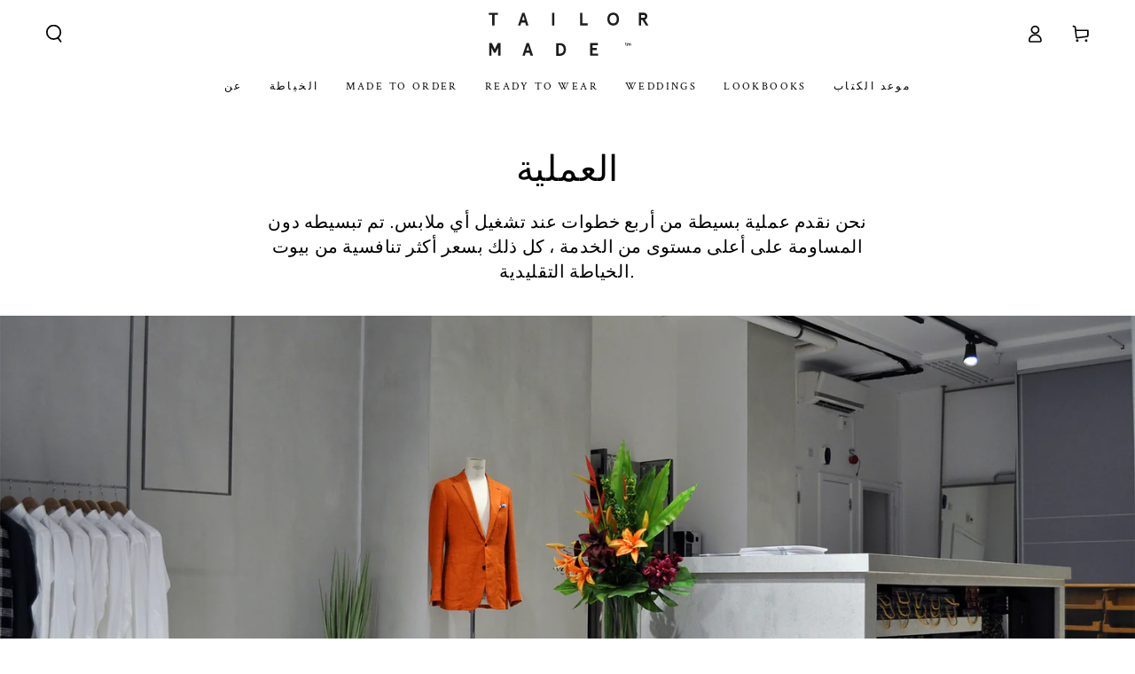

--- FILE ---
content_type: text/html; charset=utf-8
request_url: https://www.tailormadelondon.com/ar/pages/the-process
body_size: 58179
content:
<!doctype html>
<html class="no-js" lang="ar">
  <head>
    <meta charset="utf-8">
    <meta http-equiv="X-UA-Compatible" content="IE=edge">
    <meta name="viewport" content="width=device-width,initial-scale=1">
    <meta name="theme-color" content="">
<!-- Google Tag Manager -->
<script>(function(w,d,s,l,i){w[l]=w[l]||[];w[l].push({'gtm.start':
new Date().getTime(),event:'gtm.js'});var f=d.getElementsByTagName(s)[0],
j=d.createElement(s),dl=l!='dataLayer'?'&l='+l:'';j.async=true;j.src=
'https://www.googletagmanager.com/gtm.js?id='+i+dl;f.parentNode.insertBefore(j,f);
})(window,document,'script','dataLayer','GTM-NF7Q8QK');</script>
<!-- End Google Tag Manager -->
    <link rel="canonical" href="https://www.tailormadelondon.com/ar/pages/the-process">
    <link rel="preconnect" href="https://cdn.shopify.com" crossorigin><link rel="icon" type="image/png" href="//www.tailormadelondon.com/cdn/shop/files/TailorMade_Logo_W62xH40mm.png?crop=center&height=32&v=1679517588&width=32"><link rel="preconnect" href="https://fonts.shopifycdn.com" crossorigin><title>
      The Process
 &ndash; Tailor Made London</title>

<meta property="og:site_name" content="Tailor Made London">
<meta property="og:url" content="https://www.tailormadelondon.com/ar/pages/the-process">
<meta property="og:title" content="The Process">
<meta property="og:type" content="website">
<meta property="og:description" content="Tailor Made London offers bespoke suits tailored to your exact measurements and style preferences. Our skilled tailors use only the finest materials to craft the perfect suit that is unique to you. Discover the ultimate bespoke experience with Tailor Made London."><meta property="og:image" content="http://www.tailormadelondon.com/cdn/shop/files/C40246D0-1088-4EAB-8534-7252708AC82D_33aeece8-daec-4112-bcc8-939a3100194a.jpg?v=1729766853">
  <meta property="og:image:secure_url" content="https://www.tailormadelondon.com/cdn/shop/files/C40246D0-1088-4EAB-8534-7252708AC82D_33aeece8-daec-4112-bcc8-939a3100194a.jpg?v=1729766853">
  <meta property="og:image:width" content="3951">
  <meta property="og:image:height" content="2201"><meta name="twitter:card" content="summary_large_image">
<meta name="twitter:title" content="The Process">
<meta name="twitter:description" content="Tailor Made London offers bespoke suits tailored to your exact measurements and style preferences. Our skilled tailors use only the finest materials to craft the perfect suit that is unique to you. Discover the ultimate bespoke experience with Tailor Made London.">


    <script src="//www.tailormadelondon.com/cdn/shop/t/10/assets/vendor-v4.js" defer="defer"></script>
    <script src="//www.tailormadelondon.com/cdn/shop/t/10/assets/pubsub.js?v=104623417541739052901722447367" defer="defer"></script>
    <script src="//www.tailormadelondon.com/cdn/shop/t/10/assets/global.js?v=140560699383711648641722447367" defer="defer"></script>
    <script crossorigin="anonymous" src="//www.tailormadelondon.com/cdn/shop/t/10/assets/modules-basis.js?v=4896871204473627001722447367" defer="defer"></script>

    <script>window.performance && window.performance.mark && window.performance.mark('shopify.content_for_header.start');</script><meta name="facebook-domain-verification" content="lxkcbhjpzoz4362xxtouu3dm4ofju2">
<meta id="shopify-digital-wallet" name="shopify-digital-wallet" content="/68266361151/digital_wallets/dialog">
<meta name="shopify-checkout-api-token" content="ea7c516df731e3e9a3b08a22526ba875">
<link rel="alternate" hreflang="x-default" href="https://www.tailormadelondon.com/pages/the-process">
<link rel="alternate" hreflang="en" href="https://www.tailormadelondon.com/pages/the-process">
<link rel="alternate" hreflang="zh-Hant" href="https://www.tailormadelondon.com/zh/pages/the-process">
<link rel="alternate" hreflang="ar" href="https://www.tailormadelondon.com/ar/pages/the-process">
<link rel="alternate" hreflang="ja" href="https://www.tailormadelondon.com/ja/pages/the-process">
<link rel="alternate" hreflang="zh-Hant-AE" href="https://www.tailormadelondon.com/zh/pages/the-process">
<link rel="alternate" hreflang="zh-Hant-AT" href="https://www.tailormadelondon.com/zh/pages/the-process">
<link rel="alternate" hreflang="zh-Hant-AU" href="https://www.tailormadelondon.com/zh/pages/the-process">
<link rel="alternate" hreflang="zh-Hant-BE" href="https://www.tailormadelondon.com/zh/pages/the-process">
<link rel="alternate" hreflang="zh-Hant-CA" href="https://www.tailormadelondon.com/zh/pages/the-process">
<link rel="alternate" hreflang="zh-Hant-CH" href="https://www.tailormadelondon.com/zh/pages/the-process">
<link rel="alternate" hreflang="zh-Hant-CZ" href="https://www.tailormadelondon.com/zh/pages/the-process">
<link rel="alternate" hreflang="zh-Hant-DE" href="https://www.tailormadelondon.com/zh/pages/the-process">
<link rel="alternate" hreflang="zh-Hant-DK" href="https://www.tailormadelondon.com/zh/pages/the-process">
<link rel="alternate" hreflang="zh-Hant-ES" href="https://www.tailormadelondon.com/zh/pages/the-process">
<link rel="alternate" hreflang="zh-Hant-FI" href="https://www.tailormadelondon.com/zh/pages/the-process">
<link rel="alternate" hreflang="zh-Hant-FR" href="https://www.tailormadelondon.com/zh/pages/the-process">
<link rel="alternate" hreflang="zh-Hant-GB" href="https://www.tailormadelondon.com/zh/pages/the-process">
<link rel="alternate" hreflang="zh-Hant-HK" href="https://www.tailormadelondon.com/zh/pages/the-process">
<link rel="alternate" hreflang="zh-Hant-IE" href="https://www.tailormadelondon.com/zh/pages/the-process">
<link rel="alternate" hreflang="zh-Hant-IL" href="https://www.tailormadelondon.com/zh/pages/the-process">
<link rel="alternate" hreflang="zh-Hant-IT" href="https://www.tailormadelondon.com/zh/pages/the-process">
<link rel="alternate" hreflang="zh-Hant-JP" href="https://www.tailormadelondon.com/zh/pages/the-process">
<link rel="alternate" hreflang="zh-Hant-KR" href="https://www.tailormadelondon.com/zh/pages/the-process">
<link rel="alternate" hreflang="zh-Hant-MY" href="https://www.tailormadelondon.com/zh/pages/the-process">
<link rel="alternate" hreflang="zh-Hant-NL" href="https://www.tailormadelondon.com/zh/pages/the-process">
<link rel="alternate" hreflang="zh-Hant-NO" href="https://www.tailormadelondon.com/zh/pages/the-process">
<link rel="alternate" hreflang="zh-Hant-NZ" href="https://www.tailormadelondon.com/zh/pages/the-process">
<link rel="alternate" hreflang="zh-Hant-PL" href="https://www.tailormadelondon.com/zh/pages/the-process">
<link rel="alternate" hreflang="zh-Hant-PT" href="https://www.tailormadelondon.com/zh/pages/the-process">
<link rel="alternate" hreflang="zh-Hant-SE" href="https://www.tailormadelondon.com/zh/pages/the-process">
<link rel="alternate" hreflang="zh-Hant-SG" href="https://www.tailormadelondon.com/zh/pages/the-process">
<link rel="alternate" hreflang="zh-Hant-US" href="https://www.tailormadelondon.com/zh/pages/the-process">
<script async="async" src="/checkouts/internal/preloads.js?locale=ar-GB"></script>
<link rel="preconnect" href="https://shop.app" crossorigin="anonymous">
<script async="async" src="https://shop.app/checkouts/internal/preloads.js?locale=ar-GB&shop_id=68266361151" crossorigin="anonymous"></script>
<script id="apple-pay-shop-capabilities" type="application/json">{"shopId":68266361151,"countryCode":"GB","currencyCode":"GBP","merchantCapabilities":["supports3DS"],"merchantId":"gid:\/\/shopify\/Shop\/68266361151","merchantName":"Tailor Made London","requiredBillingContactFields":["postalAddress","email","phone"],"requiredShippingContactFields":["postalAddress","email","phone"],"shippingType":"shipping","supportedNetworks":["visa","maestro","masterCard","amex","discover","elo"],"total":{"type":"pending","label":"Tailor Made London","amount":"1.00"},"shopifyPaymentsEnabled":true,"supportsSubscriptions":true}</script>
<script id="shopify-features" type="application/json">{"accessToken":"ea7c516df731e3e9a3b08a22526ba875","betas":["rich-media-storefront-analytics"],"domain":"www.tailormadelondon.com","predictiveSearch":true,"shopId":68266361151,"locale":"ar"}</script>
<script>var Shopify = Shopify || {};
Shopify.shop = "tailor-made-london-9567.myshopify.com";
Shopify.locale = "ar";
Shopify.currency = {"active":"GBP","rate":"1.0"};
Shopify.country = "GB";
Shopify.theme = {"name":"New Version to go live when RTW launches ","id":171015471423,"schema_name":"Be Yours","schema_version":"7.2.2","theme_store_id":1399,"role":"main"};
Shopify.theme.handle = "null";
Shopify.theme.style = {"id":null,"handle":null};
Shopify.cdnHost = "www.tailormadelondon.com/cdn";
Shopify.routes = Shopify.routes || {};
Shopify.routes.root = "/ar/";</script>
<script type="module">!function(o){(o.Shopify=o.Shopify||{}).modules=!0}(window);</script>
<script>!function(o){function n(){var o=[];function n(){o.push(Array.prototype.slice.apply(arguments))}return n.q=o,n}var t=o.Shopify=o.Shopify||{};t.loadFeatures=n(),t.autoloadFeatures=n()}(window);</script>
<script>
  window.ShopifyPay = window.ShopifyPay || {};
  window.ShopifyPay.apiHost = "shop.app\/pay";
  window.ShopifyPay.redirectState = null;
</script>
<script id="shop-js-analytics" type="application/json">{"pageType":"page"}</script>
<script defer="defer" async type="module" src="//www.tailormadelondon.com/cdn/shopifycloud/shop-js/modules/v2/client.init-shop-cart-sync_BApSsMSl.en.esm.js"></script>
<script defer="defer" async type="module" src="//www.tailormadelondon.com/cdn/shopifycloud/shop-js/modules/v2/chunk.common_CBoos6YZ.esm.js"></script>
<script type="module">
  await import("//www.tailormadelondon.com/cdn/shopifycloud/shop-js/modules/v2/client.init-shop-cart-sync_BApSsMSl.en.esm.js");
await import("//www.tailormadelondon.com/cdn/shopifycloud/shop-js/modules/v2/chunk.common_CBoos6YZ.esm.js");

  window.Shopify.SignInWithShop?.initShopCartSync?.({"fedCMEnabled":true,"windoidEnabled":true});

</script>
<script>
  window.Shopify = window.Shopify || {};
  if (!window.Shopify.featureAssets) window.Shopify.featureAssets = {};
  window.Shopify.featureAssets['shop-js'] = {"shop-cart-sync":["modules/v2/client.shop-cart-sync_DJczDl9f.en.esm.js","modules/v2/chunk.common_CBoos6YZ.esm.js"],"init-fed-cm":["modules/v2/client.init-fed-cm_BzwGC0Wi.en.esm.js","modules/v2/chunk.common_CBoos6YZ.esm.js"],"init-windoid":["modules/v2/client.init-windoid_BS26ThXS.en.esm.js","modules/v2/chunk.common_CBoos6YZ.esm.js"],"init-shop-email-lookup-coordinator":["modules/v2/client.init-shop-email-lookup-coordinator_DFwWcvrS.en.esm.js","modules/v2/chunk.common_CBoos6YZ.esm.js"],"shop-cash-offers":["modules/v2/client.shop-cash-offers_DthCPNIO.en.esm.js","modules/v2/chunk.common_CBoos6YZ.esm.js","modules/v2/chunk.modal_Bu1hFZFC.esm.js"],"shop-button":["modules/v2/client.shop-button_D_JX508o.en.esm.js","modules/v2/chunk.common_CBoos6YZ.esm.js"],"shop-toast-manager":["modules/v2/client.shop-toast-manager_tEhgP2F9.en.esm.js","modules/v2/chunk.common_CBoos6YZ.esm.js"],"avatar":["modules/v2/client.avatar_BTnouDA3.en.esm.js"],"pay-button":["modules/v2/client.pay-button_BuNmcIr_.en.esm.js","modules/v2/chunk.common_CBoos6YZ.esm.js"],"init-shop-cart-sync":["modules/v2/client.init-shop-cart-sync_BApSsMSl.en.esm.js","modules/v2/chunk.common_CBoos6YZ.esm.js"],"shop-login-button":["modules/v2/client.shop-login-button_DwLgFT0K.en.esm.js","modules/v2/chunk.common_CBoos6YZ.esm.js","modules/v2/chunk.modal_Bu1hFZFC.esm.js"],"init-customer-accounts-sign-up":["modules/v2/client.init-customer-accounts-sign-up_TlVCiykN.en.esm.js","modules/v2/client.shop-login-button_DwLgFT0K.en.esm.js","modules/v2/chunk.common_CBoos6YZ.esm.js","modules/v2/chunk.modal_Bu1hFZFC.esm.js"],"init-shop-for-new-customer-accounts":["modules/v2/client.init-shop-for-new-customer-accounts_DrjXSI53.en.esm.js","modules/v2/client.shop-login-button_DwLgFT0K.en.esm.js","modules/v2/chunk.common_CBoos6YZ.esm.js","modules/v2/chunk.modal_Bu1hFZFC.esm.js"],"init-customer-accounts":["modules/v2/client.init-customer-accounts_C0Oh2ljF.en.esm.js","modules/v2/client.shop-login-button_DwLgFT0K.en.esm.js","modules/v2/chunk.common_CBoos6YZ.esm.js","modules/v2/chunk.modal_Bu1hFZFC.esm.js"],"shop-follow-button":["modules/v2/client.shop-follow-button_C5D3XtBb.en.esm.js","modules/v2/chunk.common_CBoos6YZ.esm.js","modules/v2/chunk.modal_Bu1hFZFC.esm.js"],"checkout-modal":["modules/v2/client.checkout-modal_8TC_1FUY.en.esm.js","modules/v2/chunk.common_CBoos6YZ.esm.js","modules/v2/chunk.modal_Bu1hFZFC.esm.js"],"lead-capture":["modules/v2/client.lead-capture_D-pmUjp9.en.esm.js","modules/v2/chunk.common_CBoos6YZ.esm.js","modules/v2/chunk.modal_Bu1hFZFC.esm.js"],"shop-login":["modules/v2/client.shop-login_BmtnoEUo.en.esm.js","modules/v2/chunk.common_CBoos6YZ.esm.js","modules/v2/chunk.modal_Bu1hFZFC.esm.js"],"payment-terms":["modules/v2/client.payment-terms_BHOWV7U_.en.esm.js","modules/v2/chunk.common_CBoos6YZ.esm.js","modules/v2/chunk.modal_Bu1hFZFC.esm.js"]};
</script>
<script>(function() {
  var isLoaded = false;
  function asyncLoad() {
    if (isLoaded) return;
    isLoaded = true;
    var urls = ["https:\/\/web.taggshop.io\/embed.min.js?shop=tailor-made-london-9567.myshopify.com","https:\/\/bku.sfo2.cdn.digitaloceanspaces.com\/Sv4.js?m=m11000\u0026shop=tailor-made-london-9567.myshopify.com","\/\/cdn.shopify.com\/proxy\/4a371a34425664804a1130ee3b75886a17cc659b5090a2285a96d73f59ef7565\/pdfflipbook.com\/script\/shopify\/?shop=tailor-made-london-9567.myshopify.com\u0026sp-cache-control=cHVibGljLCBtYXgtYWdlPTkwMA"];
    for (var i = 0; i < urls.length; i++) {
      var s = document.createElement('script');
      s.type = 'text/javascript';
      s.async = true;
      s.src = urls[i];
      var x = document.getElementsByTagName('script')[0];
      x.parentNode.insertBefore(s, x);
    }
  };
  if(window.attachEvent) {
    window.attachEvent('onload', asyncLoad);
  } else {
    window.addEventListener('load', asyncLoad, false);
  }
})();</script>
<script id="__st">var __st={"a":68266361151,"offset":0,"reqid":"cde06a81-a318-44ef-800d-f13fb262e244-1768924017","pageurl":"www.tailormadelondon.com\/ar\/pages\/the-process","s":"pages-113733108031","u":"94fadd3fe310","p":"page","rtyp":"page","rid":113733108031};</script>
<script>window.ShopifyPaypalV4VisibilityTracking = true;</script>
<script id="captcha-bootstrap">!function(){'use strict';const t='contact',e='account',n='new_comment',o=[[t,t],['blogs',n],['comments',n],[t,'customer']],c=[[e,'customer_login'],[e,'guest_login'],[e,'recover_customer_password'],[e,'create_customer']],r=t=>t.map((([t,e])=>`form[action*='/${t}']:not([data-nocaptcha='true']) input[name='form_type'][value='${e}']`)).join(','),a=t=>()=>t?[...document.querySelectorAll(t)].map((t=>t.form)):[];function s(){const t=[...o],e=r(t);return a(e)}const i='password',u='form_key',d=['recaptcha-v3-token','g-recaptcha-response','h-captcha-response',i],f=()=>{try{return window.sessionStorage}catch{return}},m='__shopify_v',_=t=>t.elements[u];function p(t,e,n=!1){try{const o=window.sessionStorage,c=JSON.parse(o.getItem(e)),{data:r}=function(t){const{data:e,action:n}=t;return t[m]||n?{data:e,action:n}:{data:t,action:n}}(c);for(const[e,n]of Object.entries(r))t.elements[e]&&(t.elements[e].value=n);n&&o.removeItem(e)}catch(o){console.error('form repopulation failed',{error:o})}}const l='form_type',E='cptcha';function T(t){t.dataset[E]=!0}const w=window,h=w.document,L='Shopify',v='ce_forms',y='captcha';let A=!1;((t,e)=>{const n=(g='f06e6c50-85a8-45c8-87d0-21a2b65856fe',I='https://cdn.shopify.com/shopifycloud/storefront-forms-hcaptcha/ce_storefront_forms_captcha_hcaptcha.v1.5.2.iife.js',D={infoText:'Protected by hCaptcha',privacyText:'Privacy',termsText:'Terms'},(t,e,n)=>{const o=w[L][v],c=o.bindForm;if(c)return c(t,g,e,D).then(n);var r;o.q.push([[t,g,e,D],n]),r=I,A||(h.body.append(Object.assign(h.createElement('script'),{id:'captcha-provider',async:!0,src:r})),A=!0)});var g,I,D;w[L]=w[L]||{},w[L][v]=w[L][v]||{},w[L][v].q=[],w[L][y]=w[L][y]||{},w[L][y].protect=function(t,e){n(t,void 0,e),T(t)},Object.freeze(w[L][y]),function(t,e,n,w,h,L){const[v,y,A,g]=function(t,e,n){const i=e?o:[],u=t?c:[],d=[...i,...u],f=r(d),m=r(i),_=r(d.filter((([t,e])=>n.includes(e))));return[a(f),a(m),a(_),s()]}(w,h,L),I=t=>{const e=t.target;return e instanceof HTMLFormElement?e:e&&e.form},D=t=>v().includes(t);t.addEventListener('submit',(t=>{const e=I(t);if(!e)return;const n=D(e)&&!e.dataset.hcaptchaBound&&!e.dataset.recaptchaBound,o=_(e),c=g().includes(e)&&(!o||!o.value);(n||c)&&t.preventDefault(),c&&!n&&(function(t){try{if(!f())return;!function(t){const e=f();if(!e)return;const n=_(t);if(!n)return;const o=n.value;o&&e.removeItem(o)}(t);const e=Array.from(Array(32),(()=>Math.random().toString(36)[2])).join('');!function(t,e){_(t)||t.append(Object.assign(document.createElement('input'),{type:'hidden',name:u})),t.elements[u].value=e}(t,e),function(t,e){const n=f();if(!n)return;const o=[...t.querySelectorAll(`input[type='${i}']`)].map((({name:t})=>t)),c=[...d,...o],r={};for(const[a,s]of new FormData(t).entries())c.includes(a)||(r[a]=s);n.setItem(e,JSON.stringify({[m]:1,action:t.action,data:r}))}(t,e)}catch(e){console.error('failed to persist form',e)}}(e),e.submit())}));const S=(t,e)=>{t&&!t.dataset[E]&&(n(t,e.some((e=>e===t))),T(t))};for(const o of['focusin','change'])t.addEventListener(o,(t=>{const e=I(t);D(e)&&S(e,y())}));const B=e.get('form_key'),M=e.get(l),P=B&&M;t.addEventListener('DOMContentLoaded',(()=>{const t=y();if(P)for(const e of t)e.elements[l].value===M&&p(e,B);[...new Set([...A(),...v().filter((t=>'true'===t.dataset.shopifyCaptcha))])].forEach((e=>S(e,t)))}))}(h,new URLSearchParams(w.location.search),n,t,e,['guest_login'])})(!0,!0)}();</script>
<script integrity="sha256-4kQ18oKyAcykRKYeNunJcIwy7WH5gtpwJnB7kiuLZ1E=" data-source-attribution="shopify.loadfeatures" defer="defer" src="//www.tailormadelondon.com/cdn/shopifycloud/storefront/assets/storefront/load_feature-a0a9edcb.js" crossorigin="anonymous"></script>
<script crossorigin="anonymous" defer="defer" src="//www.tailormadelondon.com/cdn/shopifycloud/storefront/assets/shopify_pay/storefront-65b4c6d7.js?v=20250812"></script>
<script data-source-attribution="shopify.dynamic_checkout.dynamic.init">var Shopify=Shopify||{};Shopify.PaymentButton=Shopify.PaymentButton||{isStorefrontPortableWallets:!0,init:function(){window.Shopify.PaymentButton.init=function(){};var t=document.createElement("script");t.src="https://www.tailormadelondon.com/cdn/shopifycloud/portable-wallets/latest/portable-wallets.ar.js",t.type="module",document.head.appendChild(t)}};
</script>
<script data-source-attribution="shopify.dynamic_checkout.buyer_consent">
  function portableWalletsHideBuyerConsent(e){var t=document.getElementById("shopify-buyer-consent"),n=document.getElementById("shopify-subscription-policy-button");t&&n&&(t.classList.add("hidden"),t.setAttribute("aria-hidden","true"),n.removeEventListener("click",e))}function portableWalletsShowBuyerConsent(e){var t=document.getElementById("shopify-buyer-consent"),n=document.getElementById("shopify-subscription-policy-button");t&&n&&(t.classList.remove("hidden"),t.removeAttribute("aria-hidden"),n.addEventListener("click",e))}window.Shopify?.PaymentButton&&(window.Shopify.PaymentButton.hideBuyerConsent=portableWalletsHideBuyerConsent,window.Shopify.PaymentButton.showBuyerConsent=portableWalletsShowBuyerConsent);
</script>
<script data-source-attribution="shopify.dynamic_checkout.cart.bootstrap">document.addEventListener("DOMContentLoaded",(function(){function t(){return document.querySelector("shopify-accelerated-checkout-cart, shopify-accelerated-checkout")}if(t())Shopify.PaymentButton.init();else{new MutationObserver((function(e,n){t()&&(Shopify.PaymentButton.init(),n.disconnect())})).observe(document.body,{childList:!0,subtree:!0})}}));
</script>
<link id="shopify-accelerated-checkout-styles" rel="stylesheet" media="screen" href="https://www.tailormadelondon.com/cdn/shopifycloud/portable-wallets/latest/accelerated-checkout-backwards-compat.css" crossorigin="anonymous">
<style id="shopify-accelerated-checkout-cart">
        #shopify-buyer-consent {
  margin-top: 1em;
  display: inline-block;
  width: 100%;
}

#shopify-buyer-consent.hidden {
  display: none;
}

#shopify-subscription-policy-button {
  background: none;
  border: none;
  padding: 0;
  text-decoration: underline;
  font-size: inherit;
  cursor: pointer;
}

#shopify-subscription-policy-button::before {
  box-shadow: none;
}

      </style>
<script id="sections-script" data-sections="header" defer="defer" src="//www.tailormadelondon.com/cdn/shop/t/10/compiled_assets/scripts.js?v=2104"></script>
<script>window.performance && window.performance.mark && window.performance.mark('shopify.content_for_header.end');</script>
<style data-shopify>@font-face {
  font-family: Outfit;
  font-weight: 300;
  font-style: normal;
  font-display: swap;
  src: url("//www.tailormadelondon.com/cdn/fonts/outfit/outfit_n3.8c97ae4c4fac7c2ea467a6dc784857f4de7e0e37.woff2") format("woff2"),
       url("//www.tailormadelondon.com/cdn/fonts/outfit/outfit_n3.b50a189ccde91f9bceee88f207c18c09f0b62a7b.woff") format("woff");
}

  @font-face {
  font-family: Outfit;
  font-weight: 600;
  font-style: normal;
  font-display: swap;
  src: url("//www.tailormadelondon.com/cdn/fonts/outfit/outfit_n6.dfcbaa80187851df2e8384061616a8eaa1702fdc.woff2") format("woff2"),
       url("//www.tailormadelondon.com/cdn/fonts/outfit/outfit_n6.88384e9fc3e36038624caccb938f24ea8008a91d.woff") format("woff");
}

  
  
  @font-face {
  font-family: "Crimson Text";
  font-weight: 400;
  font-style: normal;
  font-display: swap;
  src: url("//www.tailormadelondon.com/cdn/fonts/crimson_text/crimsontext_n4.a9a5f5ab47c6f5346e7cd274511a5d08c59fb906.woff2") format("woff2"),
       url("//www.tailormadelondon.com/cdn/fonts/crimson_text/crimsontext_n4.e89f2f0678223181d995b90850b6894b928b2f96.woff") format("woff");
}

  @font-face {
  font-family: "Crimson Text";
  font-weight: 600;
  font-style: normal;
  font-display: swap;
  src: url("//www.tailormadelondon.com/cdn/fonts/crimson_text/crimsontext_n6.d11c58b421f9011d0936d781febe4f56f8a319ca.woff2") format("woff2"),
       url("//www.tailormadelondon.com/cdn/fonts/crimson_text/crimsontext_n6.bbc4929bb175b4ff0b813f2634705f8bb4561e2f.woff") format("woff");
}


  :root {
    --font-body-family: Outfit, sans-serif;
    --font-body-style: normal;
    --font-body-weight: 300;

    --font-heading-family: "Crimson Text", serif;
    --font-heading-style: normal;
    --font-heading-weight: 400;

    --font-body-scale: 1.0;
    --font-heading-scale: 1.0;

    --font-navigation-family: var(--font-heading-family);
    --font-navigation-size: 12px;
    --font-navigation-weight: var(--font-heading-weight);
    --font-button-family: var(--font-body-family);
    --font-button-size: 12px;
    --font-button-baseline: 0rem;
    --font-price-family: var(--font-heading-family);
    --font-price-scale: var(--font-heading-scale);

    --color-base-text: 0, 0, 0;
    --color-base-background: 255, 255, 255;
    --color-base-solid-button-labels: 255, 255, 255;
    --color-base-outline-button-labels: 0, 0, 0;
    --color-base-accent: 0, 0, 0;
    --color-base-heading: 0, 0, 0;
    --color-base-border: 255, 255, 255;
    --color-placeholder: 255, 255, 255;
    --color-overlay: 0, 0, 0;
    --color-keyboard-focus: 135, 173, 245;
    --color-shadow: 168, 232, 226;
    --shadow-opacity: 1;

    --color-background-dark: 235, 235, 235;
    --color-price: #000000;
    --color-sale-price: #d72c0d;
    --color-sale-badge-background: #d72c0d;
    --color-reviews: #ffb503;
    --color-critical: #d72c0d;
    --color-success: #008060;
    --color-highlight: 187, 255, 0;

    --payment-terms-background-color: #ffffff;
    --page-width: 160rem;
    --page-width-margin: 0rem;

    --card-color-scheme: var(--color-placeholder);
    --card-text-alignment: left;
    --card-flex-alignment: flex-left;
    --card-image-padding: 0px;
    --card-border-width: 0px;
    --card-radius: 0px;
    --card-shadow-horizontal-offset: 0px;
    --card-shadow-vertical-offset: 0px;
    
    --button-radius: 0px;
    --button-border-width: 1px;
    --button-shadow-horizontal-offset: 0px;
    --button-shadow-vertical-offset: 0px;

    --spacing-sections-desktop: 0px;
    --spacing-sections-mobile: 0px;

    --gradient-free-ship-progress: linear-gradient(325deg,#F9423A 0,#F1E04D 100%);
    --gradient-free-ship-complete: linear-gradient(325deg, #049cff 0, #35ee7a 100%);
  }

  *,
  *::before,
  *::after {
    box-sizing: inherit;
  }

  html {
    box-sizing: border-box;
    font-size: calc(var(--font-body-scale) * 62.5%);
    height: 100%;
  }

  body {
    min-height: 100%;
    margin: 0;
    font-size: 1.5rem;
    letter-spacing: 0.06rem;
    line-height: calc(1 + 0.8 / var(--font-body-scale));
    font-family: var(--font-body-family);
    font-style: var(--font-body-style);
    font-weight: var(--font-body-weight);
  }

  @media screen and (min-width: 750px) {
    body {
      font-size: 1.6rem;
    }
  }</style><svg viewBox="0 0 122 53" fill="none" style="display:none;"><defs><path id="hlCircle" d="M119.429 6.64904C100.715 1.62868 55.3088 -4.62247 23.3966 10.5358C-8.5157 25.694 0.331084 39.5052 9.60732 45.0305C18.8835 50.5558 53.0434 57.468 96.7751 45.0305C111.541 40.8309 135.673 24.379 109.087 13.4508C105.147 11.8313 93.2293 8.5924 77.0761 8.5924" stroke="currentColor" stroke-linecap="round" stroke-linejoin="round"></path></defs></svg><link href="//www.tailormadelondon.com/cdn/shop/t/10/assets/base.css?v=27127807752542969791722447365" rel="stylesheet" type="text/css" media="all" /><link rel="stylesheet" href="//www.tailormadelondon.com/cdn/shop/t/10/assets/apps.css?v=58555770612562691921722447365" media="print" fetchpriority="low" onload="this.media='all'"><link rel="preload" as="font" href="//www.tailormadelondon.com/cdn/fonts/outfit/outfit_n3.8c97ae4c4fac7c2ea467a6dc784857f4de7e0e37.woff2" type="font/woff2" crossorigin><link rel="preload" as="font" href="//www.tailormadelondon.com/cdn/fonts/crimson_text/crimsontext_n4.a9a5f5ab47c6f5346e7cd274511a5d08c59fb906.woff2" type="font/woff2" crossorigin><link rel="stylesheet" href="//www.tailormadelondon.com/cdn/shop/t/10/assets/component-predictive-search.css?v=94320327991181004901722447366" media="print" onload="this.media='all'"><link rel="stylesheet" href="//www.tailormadelondon.com/cdn/shop/t/10/assets/component-quick-view.css?v=74011563189484492361722447366" media="print" onload="this.media='all'"><link rel="stylesheet" href="//www.tailormadelondon.com/cdn/shop/t/10/assets/component-color-swatches.css?v=9330494655392753921722447365" media="print" onload="this.media='all'"><script>
  document.documentElement.classList.replace('no-js', 'js');

  window.theme = window.theme || {};

  theme.routes = {
    root_url: '/ar',
    cart_url: '/ar/cart',
    cart_add_url: '/ar/cart/add',
    cart_change_url: '/ar/cart/change',
    cart_update_url: '/ar/cart/update',
    search_url: '/ar/search',
    predictive_search_url: '/ar/search/suggest'
  };

  theme.modules = {
    scrollsnap: '//www.tailormadelondon.com/cdn/shop/t/10/assets/scrollsnap.js?v=170600829773392310311722447367'
  }

  theme.cartStrings = {
    error: `There was an error while updating your cart. Please try again.`,
    quantityError: `You can only add [quantity] of this item to your cart.`
  };

  theme.variantStrings = {
    addToCart: `Add to cart`,
    soldOut: `Sold out`,
    unavailable: `Unavailable`,
    preOrder: `Pre-order`
  };

  theme.accessibilityStrings = {
    imageAvailable: `Image [index] is now available in gallery view`,
    shareSuccess: `Link copied to clipboard!`
  }

  theme.dateStrings = {
    d: `D`,
    day: `Day`,
    days: `Days`,
    hour: `Hour`,
    hours: `Hours`,
    minute: `Min`,
    minutes: `Mins`,
    second: `Sec`,
    seconds: `Secs`
  };theme.shopSettings = {
    moneyFormat: "£{{amount}}",
    isoCode: "GBP",
    cartDrawer: true,
    currencyCode: false,
    giftwrapRate: 'product'
  };

  theme.settings = {
    themeName: 'Be Yours',
    themeVersion: '7.2.2',
    agencyId: ''
  };

  /*! (c) Andrea Giammarchi @webreflection ISC */
  !function(){"use strict";var e=function(e,t){var n=function(e){for(var t=0,n=e.length;t<n;t++)r(e[t])},r=function(e){var t=e.target,n=e.attributeName,r=e.oldValue;t.attributeChangedCallback(n,r,t.getAttribute(n))};return function(o,a){var l=o.constructor.observedAttributes;return l&&e(a).then((function(){new t(n).observe(o,{attributes:!0,attributeOldValue:!0,attributeFilter:l});for(var e=0,a=l.length;e<a;e++)o.hasAttribute(l[e])&&r({target:o,attributeName:l[e],oldValue:null})})),o}};function t(e,t){(null==t||t>e.length)&&(t=e.length);for(var n=0,r=new Array(t);n<t;n++)r[n]=e[n];return r}function n(e,n){var r="undefined"!=typeof Symbol&&e[Symbol.iterator]||e["@@iterator"];if(!r){if(Array.isArray(e)||(r=function(e,n){if(e){if("string"==typeof e)return t(e,n);var r=Object.prototype.toString.call(e).slice(8,-1);return"Object"===r&&e.constructor&&(r=e.constructor.name),"Map"===r||"Set"===r?Array.from(e):"Arguments"===r||/^(?:Ui|I)nt(?:8|16|32)(?:Clamped)?Array$/.test(r)?t(e,n):void 0}}(e))||n&&e&&"number"==typeof e.length){r&&(e=r);var o=0,a=function(){};return{s:a,n:function(){return o>=e.length?{done:!0}:{done:!1,value:e[o++]}},e:function(e){throw e},f:a}}throw new TypeError("Invalid attempt to iterate non-iterable instance.\nIn order to be iterable, non-array objects must have a [Symbol.iterator]() method.")}var l,i=!0,u=!1;return{s:function(){r=r.call(e)},n:function(){var e=r.next();return i=e.done,e},e:function(e){u=!0,l=e},f:function(){try{i||null==r.return||r.return()}finally{if(u)throw l}}}}
  /*! (c) Andrea Giammarchi - ISC */var r=!0,o=!1,a="querySelectorAll",l="querySelectorAll",i=self,u=i.document,c=i.Element,s=i.MutationObserver,f=i.Set,d=i.WeakMap,h=function(e){return l in e},v=[].filter,g=function(e){var t=new d,i=function(n,r){var o;if(r)for(var a,l=function(e){return e.matches||e.webkitMatchesSelector||e.msMatchesSelector}(n),i=0,u=p.length;i<u;i++)l.call(n,a=p[i])&&(t.has(n)||t.set(n,new f),(o=t.get(n)).has(a)||(o.add(a),e.handle(n,r,a)));else t.has(n)&&(o=t.get(n),t.delete(n),o.forEach((function(t){e.handle(n,r,t)})))},g=function(e){for(var t=!(arguments.length>1&&void 0!==arguments[1])||arguments[1],n=0,r=e.length;n<r;n++)i(e[n],t)},p=e.query,y=e.root||u,m=function(e){var t=arguments.length>1&&void 0!==arguments[1]?arguments[1]:document,l=arguments.length>2&&void 0!==arguments[2]?arguments[2]:MutationObserver,i=arguments.length>3&&void 0!==arguments[3]?arguments[3]:["*"],u=function t(o,l,i,u,c,s){var f,d=n(o);try{for(d.s();!(f=d.n()).done;){var h=f.value;(s||a in h)&&(c?i.has(h)||(i.add(h),u.delete(h),e(h,c)):u.has(h)||(u.add(h),i.delete(h),e(h,c)),s||t(h[a](l),l,i,u,c,r))}}catch(e){d.e(e)}finally{d.f()}},c=new l((function(e){if(i.length){var t,a=i.join(","),l=new Set,c=new Set,s=n(e);try{for(s.s();!(t=s.n()).done;){var f=t.value,d=f.addedNodes,h=f.removedNodes;u(h,a,l,c,o,o),u(d,a,l,c,r,o)}}catch(e){s.e(e)}finally{s.f()}}})),s=c.observe;return(c.observe=function(e){return s.call(c,e,{subtree:r,childList:r})})(t),c}(i,y,s,p),b=c.prototype.attachShadow;return b&&(c.prototype.attachShadow=function(e){var t=b.call(this,e);return m.observe(t),t}),p.length&&g(y[l](p)),{drop:function(e){for(var n=0,r=e.length;n<r;n++)t.delete(e[n])},flush:function(){for(var e=m.takeRecords(),t=0,n=e.length;t<n;t++)g(v.call(e[t].removedNodes,h),!1),g(v.call(e[t].addedNodes,h),!0)},observer:m,parse:g}},p=self,y=p.document,m=p.Map,b=p.MutationObserver,w=p.Object,E=p.Set,S=p.WeakMap,A=p.Element,M=p.HTMLElement,O=p.Node,N=p.Error,C=p.TypeError,T=p.Reflect,q=w.defineProperty,I=w.keys,D=w.getOwnPropertyNames,L=w.setPrototypeOf,P=!self.customElements,k=function(e){for(var t=I(e),n=[],r=t.length,o=0;o<r;o++)n[o]=e[t[o]],delete e[t[o]];return function(){for(var o=0;o<r;o++)e[t[o]]=n[o]}};if(P){var x=function(){var e=this.constructor;if(!$.has(e))throw new C("Illegal constructor");var t=$.get(e);if(W)return z(W,t);var n=H.call(y,t);return z(L(n,e.prototype),t)},H=y.createElement,$=new m,_=new m,j=new m,R=new m,V=[],U=g({query:V,handle:function(e,t,n){var r=j.get(n);if(t&&!r.isPrototypeOf(e)){var o=k(e);W=L(e,r);try{new r.constructor}finally{W=null,o()}}var a="".concat(t?"":"dis","connectedCallback");a in r&&e[a]()}}).parse,W=null,F=function(e){if(!_.has(e)){var t,n=new Promise((function(e){t=e}));_.set(e,{$:n,_:t})}return _.get(e).$},z=e(F,b);q(self,"customElements",{configurable:!0,value:{define:function(e,t){if(R.has(e))throw new N('the name "'.concat(e,'" has already been used with this registry'));$.set(t,e),j.set(e,t.prototype),R.set(e,t),V.push(e),F(e).then((function(){U(y.querySelectorAll(e))})),_.get(e)._(t)},get:function(e){return R.get(e)},whenDefined:F}}),q(x.prototype=M.prototype,"constructor",{value:x}),q(self,"HTMLElement",{configurable:!0,value:x}),q(y,"createElement",{configurable:!0,value:function(e,t){var n=t&&t.is,r=n?R.get(n):R.get(e);return r?new r:H.call(y,e)}}),"isConnected"in O.prototype||q(O.prototype,"isConnected",{configurable:!0,get:function(){return!(this.ownerDocument.compareDocumentPosition(this)&this.DOCUMENT_POSITION_DISCONNECTED)}})}else if(P=!self.customElements.get("extends-li"))try{var B=function e(){return self.Reflect.construct(HTMLLIElement,[],e)};B.prototype=HTMLLIElement.prototype;var G="extends-li";self.customElements.define("extends-li",B,{extends:"li"}),P=y.createElement("li",{is:G}).outerHTML.indexOf(G)<0;var J=self.customElements,K=J.get,Q=J.whenDefined;q(self.customElements,"whenDefined",{configurable:!0,value:function(e){var t=this;return Q.call(this,e).then((function(n){return n||K.call(t,e)}))}})}catch(e){}if(P){var X=function(e){var t=ae.get(e);ve(t.querySelectorAll(this),e.isConnected)},Y=self.customElements,Z=y.createElement,ee=Y.define,te=Y.get,ne=Y.upgrade,re=T||{construct:function(e){return e.call(this)}},oe=re.construct,ae=new S,le=new E,ie=new m,ue=new m,ce=new m,se=new m,fe=[],de=[],he=function(e){return se.get(e)||te.call(Y,e)},ve=g({query:de,handle:function(e,t,n){var r=ce.get(n);if(t&&!r.isPrototypeOf(e)){var o=k(e);be=L(e,r);try{new r.constructor}finally{be=null,o()}}var a="".concat(t?"":"dis","connectedCallback");a in r&&e[a]()}}).parse,ge=g({query:fe,handle:function(e,t){ae.has(e)&&(t?le.add(e):le.delete(e),de.length&&X.call(de,e))}}).parse,pe=A.prototype.attachShadow;pe&&(A.prototype.attachShadow=function(e){var t=pe.call(this,e);return ae.set(this,t),t});var ye=function(e){if(!ue.has(e)){var t,n=new Promise((function(e){t=e}));ue.set(e,{$:n,_:t})}return ue.get(e).$},me=e(ye,b),be=null;D(self).filter((function(e){return/^HTML.*Element$/.test(e)})).forEach((function(e){var t=self[e];function n(){var e=this.constructor;if(!ie.has(e))throw new C("Illegal constructor");var n=ie.get(e),r=n.is,o=n.tag;if(r){if(be)return me(be,r);var a=Z.call(y,o);return a.setAttribute("is",r),me(L(a,e.prototype),r)}return oe.call(this,t,[],e)}q(n.prototype=t.prototype,"constructor",{value:n}),q(self,e,{value:n})})),q(y,"createElement",{configurable:!0,value:function(e,t){var n=t&&t.is;if(n){var r=se.get(n);if(r&&ie.get(r).tag===e)return new r}var o=Z.call(y,e);return n&&o.setAttribute("is",n),o}}),q(Y,"get",{configurable:!0,value:he}),q(Y,"whenDefined",{configurable:!0,value:ye}),q(Y,"upgrade",{configurable:!0,value:function(e){var t=e.getAttribute("is");if(t){var n=se.get(t);if(n)return void me(L(e,n.prototype),t)}ne.call(Y,e)}}),q(Y,"define",{configurable:!0,value:function(e,t,n){if(he(e))throw new N("'".concat(e,"' has already been defined as a custom element"));var r,o=n&&n.extends;ie.set(t,o?{is:e,tag:o}:{is:"",tag:e}),o?(r="".concat(o,'[is="').concat(e,'"]'),ce.set(r,t.prototype),se.set(e,t),de.push(r)):(ee.apply(Y,arguments),fe.push(r=e)),ye(e).then((function(){o?(ve(y.querySelectorAll(r)),le.forEach(X,[r])):ge(y.querySelectorAll(r))})),ue.get(e)._(t)}})}}();
</script>
<!-- BEGIN app block: shopify://apps/sc-easy-redirects/blocks/app/be3f8dbd-5d43-46b4-ba43-2d65046054c2 -->
    <!-- common for all pages -->
    
    
        
            <script src="https://cdn.shopify.com/extensions/264f3360-3201-4ab7-9087-2c63466c86a3/sc-easy-redirects-5/assets/esc-redirect-app.js" async></script>
        
    




<!-- END app block --><link href="https://monorail-edge.shopifysvc.com" rel="dns-prefetch">
<script>(function(){if ("sendBeacon" in navigator && "performance" in window) {try {var session_token_from_headers = performance.getEntriesByType('navigation')[0].serverTiming.find(x => x.name == '_s').description;} catch {var session_token_from_headers = undefined;}var session_cookie_matches = document.cookie.match(/_shopify_s=([^;]*)/);var session_token_from_cookie = session_cookie_matches && session_cookie_matches.length === 2 ? session_cookie_matches[1] : "";var session_token = session_token_from_headers || session_token_from_cookie || "";function handle_abandonment_event(e) {var entries = performance.getEntries().filter(function(entry) {return /monorail-edge.shopifysvc.com/.test(entry.name);});if (!window.abandonment_tracked && entries.length === 0) {window.abandonment_tracked = true;var currentMs = Date.now();var navigation_start = performance.timing.navigationStart;var payload = {shop_id: 68266361151,url: window.location.href,navigation_start,duration: currentMs - navigation_start,session_token,page_type: "page"};window.navigator.sendBeacon("https://monorail-edge.shopifysvc.com/v1/produce", JSON.stringify({schema_id: "online_store_buyer_site_abandonment/1.1",payload: payload,metadata: {event_created_at_ms: currentMs,event_sent_at_ms: currentMs}}));}}window.addEventListener('pagehide', handle_abandonment_event);}}());</script>
<script id="web-pixels-manager-setup">(function e(e,d,r,n,o){if(void 0===o&&(o={}),!Boolean(null===(a=null===(i=window.Shopify)||void 0===i?void 0:i.analytics)||void 0===a?void 0:a.replayQueue)){var i,a;window.Shopify=window.Shopify||{};var t=window.Shopify;t.analytics=t.analytics||{};var s=t.analytics;s.replayQueue=[],s.publish=function(e,d,r){return s.replayQueue.push([e,d,r]),!0};try{self.performance.mark("wpm:start")}catch(e){}var l=function(){var e={modern:/Edge?\/(1{2}[4-9]|1[2-9]\d|[2-9]\d{2}|\d{4,})\.\d+(\.\d+|)|Firefox\/(1{2}[4-9]|1[2-9]\d|[2-9]\d{2}|\d{4,})\.\d+(\.\d+|)|Chrom(ium|e)\/(9{2}|\d{3,})\.\d+(\.\d+|)|(Maci|X1{2}).+ Version\/(15\.\d+|(1[6-9]|[2-9]\d|\d{3,})\.\d+)([,.]\d+|)( \(\w+\)|)( Mobile\/\w+|) Safari\/|Chrome.+OPR\/(9{2}|\d{3,})\.\d+\.\d+|(CPU[ +]OS|iPhone[ +]OS|CPU[ +]iPhone|CPU IPhone OS|CPU iPad OS)[ +]+(15[._]\d+|(1[6-9]|[2-9]\d|\d{3,})[._]\d+)([._]\d+|)|Android:?[ /-](13[3-9]|1[4-9]\d|[2-9]\d{2}|\d{4,})(\.\d+|)(\.\d+|)|Android.+Firefox\/(13[5-9]|1[4-9]\d|[2-9]\d{2}|\d{4,})\.\d+(\.\d+|)|Android.+Chrom(ium|e)\/(13[3-9]|1[4-9]\d|[2-9]\d{2}|\d{4,})\.\d+(\.\d+|)|SamsungBrowser\/([2-9]\d|\d{3,})\.\d+/,legacy:/Edge?\/(1[6-9]|[2-9]\d|\d{3,})\.\d+(\.\d+|)|Firefox\/(5[4-9]|[6-9]\d|\d{3,})\.\d+(\.\d+|)|Chrom(ium|e)\/(5[1-9]|[6-9]\d|\d{3,})\.\d+(\.\d+|)([\d.]+$|.*Safari\/(?![\d.]+ Edge\/[\d.]+$))|(Maci|X1{2}).+ Version\/(10\.\d+|(1[1-9]|[2-9]\d|\d{3,})\.\d+)([,.]\d+|)( \(\w+\)|)( Mobile\/\w+|) Safari\/|Chrome.+OPR\/(3[89]|[4-9]\d|\d{3,})\.\d+\.\d+|(CPU[ +]OS|iPhone[ +]OS|CPU[ +]iPhone|CPU IPhone OS|CPU iPad OS)[ +]+(10[._]\d+|(1[1-9]|[2-9]\d|\d{3,})[._]\d+)([._]\d+|)|Android:?[ /-](13[3-9]|1[4-9]\d|[2-9]\d{2}|\d{4,})(\.\d+|)(\.\d+|)|Mobile Safari.+OPR\/([89]\d|\d{3,})\.\d+\.\d+|Android.+Firefox\/(13[5-9]|1[4-9]\d|[2-9]\d{2}|\d{4,})\.\d+(\.\d+|)|Android.+Chrom(ium|e)\/(13[3-9]|1[4-9]\d|[2-9]\d{2}|\d{4,})\.\d+(\.\d+|)|Android.+(UC? ?Browser|UCWEB|U3)[ /]?(15\.([5-9]|\d{2,})|(1[6-9]|[2-9]\d|\d{3,})\.\d+)\.\d+|SamsungBrowser\/(5\.\d+|([6-9]|\d{2,})\.\d+)|Android.+MQ{2}Browser\/(14(\.(9|\d{2,})|)|(1[5-9]|[2-9]\d|\d{3,})(\.\d+|))(\.\d+|)|K[Aa][Ii]OS\/(3\.\d+|([4-9]|\d{2,})\.\d+)(\.\d+|)/},d=e.modern,r=e.legacy,n=navigator.userAgent;return n.match(d)?"modern":n.match(r)?"legacy":"unknown"}(),u="modern"===l?"modern":"legacy",c=(null!=n?n:{modern:"",legacy:""})[u],f=function(e){return[e.baseUrl,"/wpm","/b",e.hashVersion,"modern"===e.buildTarget?"m":"l",".js"].join("")}({baseUrl:d,hashVersion:r,buildTarget:u}),m=function(e){var d=e.version,r=e.bundleTarget,n=e.surface,o=e.pageUrl,i=e.monorailEndpoint;return{emit:function(e){var a=e.status,t=e.errorMsg,s=(new Date).getTime(),l=JSON.stringify({metadata:{event_sent_at_ms:s},events:[{schema_id:"web_pixels_manager_load/3.1",payload:{version:d,bundle_target:r,page_url:o,status:a,surface:n,error_msg:t},metadata:{event_created_at_ms:s}}]});if(!i)return console&&console.warn&&console.warn("[Web Pixels Manager] No Monorail endpoint provided, skipping logging."),!1;try{return self.navigator.sendBeacon.bind(self.navigator)(i,l)}catch(e){}var u=new XMLHttpRequest;try{return u.open("POST",i,!0),u.setRequestHeader("Content-Type","text/plain"),u.send(l),!0}catch(e){return console&&console.warn&&console.warn("[Web Pixels Manager] Got an unhandled error while logging to Monorail."),!1}}}}({version:r,bundleTarget:l,surface:e.surface,pageUrl:self.location.href,monorailEndpoint:e.monorailEndpoint});try{o.browserTarget=l,function(e){var d=e.src,r=e.async,n=void 0===r||r,o=e.onload,i=e.onerror,a=e.sri,t=e.scriptDataAttributes,s=void 0===t?{}:t,l=document.createElement("script"),u=document.querySelector("head"),c=document.querySelector("body");if(l.async=n,l.src=d,a&&(l.integrity=a,l.crossOrigin="anonymous"),s)for(var f in s)if(Object.prototype.hasOwnProperty.call(s,f))try{l.dataset[f]=s[f]}catch(e){}if(o&&l.addEventListener("load",o),i&&l.addEventListener("error",i),u)u.appendChild(l);else{if(!c)throw new Error("Did not find a head or body element to append the script");c.appendChild(l)}}({src:f,async:!0,onload:function(){if(!function(){var e,d;return Boolean(null===(d=null===(e=window.Shopify)||void 0===e?void 0:e.analytics)||void 0===d?void 0:d.initialized)}()){var d=window.webPixelsManager.init(e)||void 0;if(d){var r=window.Shopify.analytics;r.replayQueue.forEach((function(e){var r=e[0],n=e[1],o=e[2];d.publishCustomEvent(r,n,o)})),r.replayQueue=[],r.publish=d.publishCustomEvent,r.visitor=d.visitor,r.initialized=!0}}},onerror:function(){return m.emit({status:"failed",errorMsg:"".concat(f," has failed to load")})},sri:function(e){var d=/^sha384-[A-Za-z0-9+/=]+$/;return"string"==typeof e&&d.test(e)}(c)?c:"",scriptDataAttributes:o}),m.emit({status:"loading"})}catch(e){m.emit({status:"failed",errorMsg:(null==e?void 0:e.message)||"Unknown error"})}}})({shopId: 68266361151,storefrontBaseUrl: "https://www.tailormadelondon.com",extensionsBaseUrl: "https://extensions.shopifycdn.com/cdn/shopifycloud/web-pixels-manager",monorailEndpoint: "https://monorail-edge.shopifysvc.com/unstable/produce_batch",surface: "storefront-renderer",enabledBetaFlags: ["2dca8a86"],webPixelsConfigList: [{"id":"850690367","configuration":"{\"config\":\"{\\\"pixel_id\\\":\\\"G-7RLT7F292H\\\",\\\"gtag_events\\\":[{\\\"type\\\":\\\"purchase\\\",\\\"action_label\\\":\\\"G-7RLT7F292H\\\"},{\\\"type\\\":\\\"page_view\\\",\\\"action_label\\\":\\\"G-7RLT7F292H\\\"},{\\\"type\\\":\\\"view_item\\\",\\\"action_label\\\":\\\"G-7RLT7F292H\\\"},{\\\"type\\\":\\\"search\\\",\\\"action_label\\\":\\\"G-7RLT7F292H\\\"},{\\\"type\\\":\\\"add_to_cart\\\",\\\"action_label\\\":\\\"G-7RLT7F292H\\\"},{\\\"type\\\":\\\"begin_checkout\\\",\\\"action_label\\\":\\\"G-7RLT7F292H\\\"},{\\\"type\\\":\\\"add_payment_info\\\",\\\"action_label\\\":\\\"G-7RLT7F292H\\\"}],\\\"enable_monitoring_mode\\\":false}\"}","eventPayloadVersion":"v1","runtimeContext":"OPEN","scriptVersion":"b2a88bafab3e21179ed38636efcd8a93","type":"APP","apiClientId":1780363,"privacyPurposes":[],"dataSharingAdjustments":{"protectedCustomerApprovalScopes":["read_customer_address","read_customer_email","read_customer_name","read_customer_personal_data","read_customer_phone"]}},{"id":"349667647","configuration":"{\"pixel_id\":\"229702671123712\",\"pixel_type\":\"facebook_pixel\",\"metaapp_system_user_token\":\"-\"}","eventPayloadVersion":"v1","runtimeContext":"OPEN","scriptVersion":"ca16bc87fe92b6042fbaa3acc2fbdaa6","type":"APP","apiClientId":2329312,"privacyPurposes":["ANALYTICS","MARKETING","SALE_OF_DATA"],"dataSharingAdjustments":{"protectedCustomerApprovalScopes":["read_customer_address","read_customer_email","read_customer_name","read_customer_personal_data","read_customer_phone"]}},{"id":"shopify-app-pixel","configuration":"{}","eventPayloadVersion":"v1","runtimeContext":"STRICT","scriptVersion":"0450","apiClientId":"shopify-pixel","type":"APP","privacyPurposes":["ANALYTICS","MARKETING"]},{"id":"shopify-custom-pixel","eventPayloadVersion":"v1","runtimeContext":"LAX","scriptVersion":"0450","apiClientId":"shopify-pixel","type":"CUSTOM","privacyPurposes":["ANALYTICS","MARKETING"]}],isMerchantRequest: false,initData: {"shop":{"name":"Tailor Made London","paymentSettings":{"currencyCode":"GBP"},"myshopifyDomain":"tailor-made-london-9567.myshopify.com","countryCode":"GB","storefrontUrl":"https:\/\/www.tailormadelondon.com\/ar"},"customer":null,"cart":null,"checkout":null,"productVariants":[],"purchasingCompany":null},},"https://www.tailormadelondon.com/cdn","fcfee988w5aeb613cpc8e4bc33m6693e112",{"modern":"","legacy":""},{"shopId":"68266361151","storefrontBaseUrl":"https:\/\/www.tailormadelondon.com","extensionBaseUrl":"https:\/\/extensions.shopifycdn.com\/cdn\/shopifycloud\/web-pixels-manager","surface":"storefront-renderer","enabledBetaFlags":"[\"2dca8a86\"]","isMerchantRequest":"false","hashVersion":"fcfee988w5aeb613cpc8e4bc33m6693e112","publish":"custom","events":"[[\"page_viewed\",{}]]"});</script><script>
  window.ShopifyAnalytics = window.ShopifyAnalytics || {};
  window.ShopifyAnalytics.meta = window.ShopifyAnalytics.meta || {};
  window.ShopifyAnalytics.meta.currency = 'GBP';
  var meta = {"page":{"pageType":"page","resourceType":"page","resourceId":113733108031,"requestId":"cde06a81-a318-44ef-800d-f13fb262e244-1768924017"}};
  for (var attr in meta) {
    window.ShopifyAnalytics.meta[attr] = meta[attr];
  }
</script>
<script class="analytics">
  (function () {
    var customDocumentWrite = function(content) {
      var jquery = null;

      if (window.jQuery) {
        jquery = window.jQuery;
      } else if (window.Checkout && window.Checkout.$) {
        jquery = window.Checkout.$;
      }

      if (jquery) {
        jquery('body').append(content);
      }
    };

    var hasLoggedConversion = function(token) {
      if (token) {
        return document.cookie.indexOf('loggedConversion=' + token) !== -1;
      }
      return false;
    }

    var setCookieIfConversion = function(token) {
      if (token) {
        var twoMonthsFromNow = new Date(Date.now());
        twoMonthsFromNow.setMonth(twoMonthsFromNow.getMonth() + 2);

        document.cookie = 'loggedConversion=' + token + '; expires=' + twoMonthsFromNow;
      }
    }

    var trekkie = window.ShopifyAnalytics.lib = window.trekkie = window.trekkie || [];
    if (trekkie.integrations) {
      return;
    }
    trekkie.methods = [
      'identify',
      'page',
      'ready',
      'track',
      'trackForm',
      'trackLink'
    ];
    trekkie.factory = function(method) {
      return function() {
        var args = Array.prototype.slice.call(arguments);
        args.unshift(method);
        trekkie.push(args);
        return trekkie;
      };
    };
    for (var i = 0; i < trekkie.methods.length; i++) {
      var key = trekkie.methods[i];
      trekkie[key] = trekkie.factory(key);
    }
    trekkie.load = function(config) {
      trekkie.config = config || {};
      trekkie.config.initialDocumentCookie = document.cookie;
      var first = document.getElementsByTagName('script')[0];
      var script = document.createElement('script');
      script.type = 'text/javascript';
      script.onerror = function(e) {
        var scriptFallback = document.createElement('script');
        scriptFallback.type = 'text/javascript';
        scriptFallback.onerror = function(error) {
                var Monorail = {
      produce: function produce(monorailDomain, schemaId, payload) {
        var currentMs = new Date().getTime();
        var event = {
          schema_id: schemaId,
          payload: payload,
          metadata: {
            event_created_at_ms: currentMs,
            event_sent_at_ms: currentMs
          }
        };
        return Monorail.sendRequest("https://" + monorailDomain + "/v1/produce", JSON.stringify(event));
      },
      sendRequest: function sendRequest(endpointUrl, payload) {
        // Try the sendBeacon API
        if (window && window.navigator && typeof window.navigator.sendBeacon === 'function' && typeof window.Blob === 'function' && !Monorail.isIos12()) {
          var blobData = new window.Blob([payload], {
            type: 'text/plain'
          });

          if (window.navigator.sendBeacon(endpointUrl, blobData)) {
            return true;
          } // sendBeacon was not successful

        } // XHR beacon

        var xhr = new XMLHttpRequest();

        try {
          xhr.open('POST', endpointUrl);
          xhr.setRequestHeader('Content-Type', 'text/plain');
          xhr.send(payload);
        } catch (e) {
          console.log(e);
        }

        return false;
      },
      isIos12: function isIos12() {
        return window.navigator.userAgent.lastIndexOf('iPhone; CPU iPhone OS 12_') !== -1 || window.navigator.userAgent.lastIndexOf('iPad; CPU OS 12_') !== -1;
      }
    };
    Monorail.produce('monorail-edge.shopifysvc.com',
      'trekkie_storefront_load_errors/1.1',
      {shop_id: 68266361151,
      theme_id: 171015471423,
      app_name: "storefront",
      context_url: window.location.href,
      source_url: "//www.tailormadelondon.com/cdn/s/trekkie.storefront.cd680fe47e6c39ca5d5df5f0a32d569bc48c0f27.min.js"});

        };
        scriptFallback.async = true;
        scriptFallback.src = '//www.tailormadelondon.com/cdn/s/trekkie.storefront.cd680fe47e6c39ca5d5df5f0a32d569bc48c0f27.min.js';
        first.parentNode.insertBefore(scriptFallback, first);
      };
      script.async = true;
      script.src = '//www.tailormadelondon.com/cdn/s/trekkie.storefront.cd680fe47e6c39ca5d5df5f0a32d569bc48c0f27.min.js';
      first.parentNode.insertBefore(script, first);
    };
    trekkie.load(
      {"Trekkie":{"appName":"storefront","development":false,"defaultAttributes":{"shopId":68266361151,"isMerchantRequest":null,"themeId":171015471423,"themeCityHash":"5584718034521236156","contentLanguage":"ar","currency":"GBP","eventMetadataId":"dd683951-4019-4d22-a34e-4aad75abd358"},"isServerSideCookieWritingEnabled":true,"monorailRegion":"shop_domain","enabledBetaFlags":["65f19447"]},"Session Attribution":{},"S2S":{"facebookCapiEnabled":true,"source":"trekkie-storefront-renderer","apiClientId":580111}}
    );

    var loaded = false;
    trekkie.ready(function() {
      if (loaded) return;
      loaded = true;

      window.ShopifyAnalytics.lib = window.trekkie;

      var originalDocumentWrite = document.write;
      document.write = customDocumentWrite;
      try { window.ShopifyAnalytics.merchantGoogleAnalytics.call(this); } catch(error) {};
      document.write = originalDocumentWrite;

      window.ShopifyAnalytics.lib.page(null,{"pageType":"page","resourceType":"page","resourceId":113733108031,"requestId":"cde06a81-a318-44ef-800d-f13fb262e244-1768924017","shopifyEmitted":true});

      var match = window.location.pathname.match(/checkouts\/(.+)\/(thank_you|post_purchase)/)
      var token = match? match[1]: undefined;
      if (!hasLoggedConversion(token)) {
        setCookieIfConversion(token);
        
      }
    });


        var eventsListenerScript = document.createElement('script');
        eventsListenerScript.async = true;
        eventsListenerScript.src = "//www.tailormadelondon.com/cdn/shopifycloud/storefront/assets/shop_events_listener-3da45d37.js";
        document.getElementsByTagName('head')[0].appendChild(eventsListenerScript);

})();</script>
<script
  defer
  src="https://www.tailormadelondon.com/cdn/shopifycloud/perf-kit/shopify-perf-kit-3.0.4.min.js"
  data-application="storefront-renderer"
  data-shop-id="68266361151"
  data-render-region="gcp-us-east1"
  data-page-type="page"
  data-theme-instance-id="171015471423"
  data-theme-name="Be Yours"
  data-theme-version="7.2.2"
  data-monorail-region="shop_domain"
  data-resource-timing-sampling-rate="10"
  data-shs="true"
  data-shs-beacon="true"
  data-shs-export-with-fetch="true"
  data-shs-logs-sample-rate="1"
  data-shs-beacon-endpoint="https://www.tailormadelondon.com/api/collect"
></script>
</head>

  <body class="template-page" data-animate-image data-lazy-image data-price-superscript>
    <a class="skip-to-content-link button button--small visually-hidden" href="#MainContent">
      Skip to content
    </a>

    <style>.no-js .transition-cover{display:none}.transition-cover{display:flex;align-items:center;justify-content:center;position:fixed;top:0;left:0;height:100vh;width:100vw;background-color:rgb(var(--color-background));z-index:1000;pointer-events:none;transition-property:opacity,visibility;transition-duration:var(--duration-default);transition-timing-function:ease}.loading-bar{width:13rem;height:.2rem;border-radius:.2rem;background-color:rgb(var(--color-background-dark));position:relative;overflow:hidden}.loading-bar::after{content:"";height:100%;width:6.8rem;position:absolute;transform:translate(-3.4rem);background-color:rgb(var(--color-base-text));border-radius:.2rem;animation:initial-loading 1.5s ease infinite}@keyframes initial-loading{0%{transform:translate(-3.4rem)}50%{transform:translate(9.6rem)}to{transform:translate(-3.4rem)}}.loaded .transition-cover{opacity:0;visibility:hidden}.unloading .transition-cover{opacity:1;visibility:visible}.unloading.loaded .loading-bar{display:none}</style>
  <div class="transition-cover">
    <span class="loading-bar"></span>
  </div>

    <div class="transition-body">
      <!-- BEGIN sections: header-group -->
<div id="shopify-section-sections--23246570979647__header" class="shopify-section shopify-section-group-header-group shopify-section-header"><style data-shopify>#shopify-section-sections--23246570979647__header {
    --section-padding-top: 12px;
    --section-padding-bottom: 12px;
    --image-logo-height: 200px;
    --gradient-header-background: #ffffff;
    --color-header-background: 255, 255, 255;
    --color-header-foreground: 0, 0, 0;
    --color-header-border: 255, 255, 255;
    --color-highlight: 187, 255, 0;
    --icon-weight: 1.5px;
  }</style><style>
  @media screen and (min-width: 750px) {
    #shopify-section-sections--23246570979647__header {
      --image-logo-height: 200px;
    }
  }header-drawer {
    display: static;
  }

  @media screen and (min-width: 990px) {
    header-drawer {
      display: none;
    }
  }

  .menu-drawer-container {
    display: flex;
    position: static;
  }

  .list-menu {
    list-style: none;
    padding: 0;
    margin: 0;
  }

  .list-menu--inline {
    display: inline-flex;
    flex-wrap: wrap;
    column-gap: 1.5rem;
  }

  .list-menu__item--link {
    text-decoration: none;
    padding-bottom: 1rem;
    padding-top: 1rem;
    line-height: calc(1 + 0.8 / var(--font-body-scale));
  }

  @media screen and (min-width: 750px) {
    .list-menu__item--link {
      padding-bottom: 0.5rem;
      padding-top: 0.5rem;
    }
  }

  .localization-form {
    padding-inline-start: 1.5rem;
    padding-inline-end: 1.5rem;
  }

  localization-form .localization-selector {
    background-color: transparent;
    box-shadow: none;
    padding: 1rem 0;
    height: auto;
    margin: 0;
    line-height: calc(1 + .8 / var(--font-body-scale));
    letter-spacing: .04rem;
  }

  .localization-form__select .icon-caret {
    width: 0.8rem;
    margin-inline-start: 1rem;
  }
</style>

<link rel="stylesheet" href="//www.tailormadelondon.com/cdn/shop/t/10/assets/component-sticky-header.css?v=162331643638116400881722447366" media="print" onload="this.media='all'">
<link rel="stylesheet" href="//www.tailormadelondon.com/cdn/shop/t/10/assets/component-list-menu.css?v=154923630017571300081722447366" media="print" onload="this.media='all'">
<link rel="stylesheet" href="//www.tailormadelondon.com/cdn/shop/t/10/assets/component-search.css?v=44442862756793379551722447366" media="print" onload="this.media='all'">
<link rel="stylesheet" href="//www.tailormadelondon.com/cdn/shop/t/10/assets/component-menu-drawer.css?v=106766231699916165481722447366" media="print" onload="this.media='all'">
<link rel="stylesheet" href="//www.tailormadelondon.com/cdn/shop/t/10/assets/disclosure.css?v=170388319628845242881722447366" media="print" onload="this.media='all'"><link rel="stylesheet" href="//www.tailormadelondon.com/cdn/shop/t/10/assets/component-cart-drawer.css?v=124748048821403669991722447365" media="print" onload="this.media='all'">
<link rel="stylesheet" href="//www.tailormadelondon.com/cdn/shop/t/10/assets/component-discounts.css?v=95161821600007313611722447366" media="print" onload="this.media='all'"><link rel="stylesheet" href="//www.tailormadelondon.com/cdn/shop/t/10/assets/component-price.css?v=31654658090061505171722447366" media="print" onload="this.media='all'">
  <link rel="stylesheet" href="//www.tailormadelondon.com/cdn/shop/t/10/assets/component-loading-overlay.css?v=121974073346977247381722447366" media="print" onload="this.media='all'"><link rel="stylesheet" href="//www.tailormadelondon.com/cdn/shop/t/10/assets/component-menu-dropdown.css?v=64964545695756522291722447366" media="print" onload="this.media='all'">
  <script src="//www.tailormadelondon.com/cdn/shop/t/10/assets/menu-dropdown.js?v=84406870153186263601722447367" defer="defer"></script><noscript><link href="//www.tailormadelondon.com/cdn/shop/t/10/assets/component-sticky-header.css?v=162331643638116400881722447366" rel="stylesheet" type="text/css" media="all" /></noscript>
<noscript><link href="//www.tailormadelondon.com/cdn/shop/t/10/assets/component-list-menu.css?v=154923630017571300081722447366" rel="stylesheet" type="text/css" media="all" /></noscript>
<noscript><link href="//www.tailormadelondon.com/cdn/shop/t/10/assets/component-search.css?v=44442862756793379551722447366" rel="stylesheet" type="text/css" media="all" /></noscript>
<noscript><link href="//www.tailormadelondon.com/cdn/shop/t/10/assets/component-menu-dropdown.css?v=64964545695756522291722447366" rel="stylesheet" type="text/css" media="all" /></noscript>
<noscript><link href="//www.tailormadelondon.com/cdn/shop/t/10/assets/component-menu-drawer.css?v=106766231699916165481722447366" rel="stylesheet" type="text/css" media="all" /></noscript>
<noscript><link href="//www.tailormadelondon.com/cdn/shop/t/10/assets/disclosure.css?v=170388319628845242881722447366" rel="stylesheet" type="text/css" media="all" /></noscript>

<script src="//www.tailormadelondon.com/cdn/shop/t/10/assets/search-modal.js?v=116111636907037380331722447367" defer="defer"></script><svg xmlns="http://www.w3.org/2000/svg" class="hidden">
    <symbol id="icon-cart" fill="none" viewbox="0 0 18 19">
      <path d="M3.09333 5.87954L16.2853 5.87945V5.87945C16.3948 5.8795 16.4836 5.96831 16.4836 6.07785V11.4909C16.4836 11.974 16.1363 12.389 15.6603 12.4714C11.3279 13.2209 9.49656 13.2033 5.25251 13.9258C4.68216 14.0229 4.14294 13.6285 4.0774 13.0537C3.77443 10.3963 2.99795 3.58502 2.88887 2.62142C2.75288 1.42015 0.905376 1.51528 0.283581 1.51478" stroke="currentColor"/>
      <path d="M13.3143 16.8554C13.3143 17.6005 13.9183 18.2045 14.6634 18.2045C15.4085 18.2045 16.0125 17.6005 16.0125 16.8554C16.0125 16.1104 15.4085 15.5063 14.6634 15.5063C13.9183 15.5063 13.3143 16.1104 13.3143 16.8554Z" fill="currentColor"/>
      <path d="M3.72831 16.8554C3.72831 17.6005 4.33233 18.2045 5.07741 18.2045C5.8225 18.2045 6.42651 17.6005 6.42651 16.8554C6.42651 16.1104 5.8225 15.5063 5.07741 15.5063C4.33233 15.5063 3.72831 16.1104 3.72831 16.8554Z" fill="currentColor"/>
    </symbol>
  <symbol id="icon-close" fill="none" viewBox="0 0 12 12">
    <path d="M1 1L11 11" stroke="currentColor" stroke-linecap="round" fill="none"/>
    <path d="M11 1L1 11" stroke="currentColor" stroke-linecap="round" fill="none"/>
  </symbol>
  <symbol id="icon-search" fill="none" viewBox="0 0 15 17">
    <circle cx="7.11113" cy="7.11113" r="6.56113" stroke="currentColor" fill="none"/>
    <path d="M11.078 12.3282L13.8878 16.0009" stroke="currentColor" stroke-linecap="round" fill="none"/>
  </symbol>
</svg><sticky-header data-scroll-up class="header-wrapper header-wrapper--border-bottom header-wrapper--uppercase">
  <header class="header header--top-center header--mobile-center page-width header-section--padding">
    <div class="header__left"
    ><header-drawer>
  <details class="menu-drawer-container">
    <summary class="header__icon header__icon--menu focus-inset" aria-label="Menu">
      <span class="header__icon header__icon--summary">
        <svg xmlns="http://www.w3.org/2000/svg" aria-hidden="true" focusable="false" class="icon icon-hamburger" fill="none" viewBox="0 0 32 32">
      <path d="M0 26.667h32M0 16h26.98M0 5.333h32" stroke="currentColor"/>
    </svg>
        <svg class="icon icon-close" aria-hidden="true" focusable="false">
          <use href="#icon-close"></use>
        </svg>
      </span>
    </summary>
    <div id="menu-drawer" class="menu-drawer motion-reduce" tabindex="-1">
      <div class="menu-drawer__inner-container">
        <div class="menu-drawer__navigation-container">
          <drawer-close-button class="header__icon header__icon--menu medium-hide large-up-hide" data-animate data-animate-delay-1>
            <svg class="icon icon-close" aria-hidden="true" focusable="false">
              <use href="#icon-close"></use>
            </svg>
          </drawer-close-button>
          <nav class="menu-drawer__navigation" data-animate data-animate-delay-1>
            <ul class="menu-drawer__menu list-menu" role="list"><li><details>
                      <summary>
                        <span class="menu-drawer__menu-item list-menu__item animate-arrow focus-inset menu-drawer__menu-item--active">عن<svg xmlns="http://www.w3.org/2000/svg" aria-hidden="true" focusable="false" class="icon icon-arrow" fill="none" viewBox="0 0 14 10">
      <path fill-rule="evenodd" clip-rule="evenodd" d="M8.537.808a.5.5 0 01.817-.162l4 4a.5.5 0 010 .708l-4 4a.5.5 0 11-.708-.708L11.793 5.5H1a.5.5 0 010-1h10.793L8.646 1.354a.5.5 0 01-.109-.546z" fill="currentColor"/>
    </svg><svg xmlns="http://www.w3.org/2000/svg" aria-hidden="true" focusable="false" class="icon icon-caret" fill="none" viewBox="0 0 24 15">
      <path fill-rule="evenodd" clip-rule="evenodd" d="M12 15c-.3 0-.6-.1-.8-.4l-11-13C-.2 1.2-.1.5.3.2c.4-.4 1.1-.3 1.4.1L12 12.5 22.2.4c.4-.4 1-.5 1.4-.1.4.4.5 1 .1 1.4l-11 13c-.1.2-.4.3-.7.3z" fill="currentColor"/>
    </svg></span>
                      </summary>
                      <div id="link-about" class="menu-drawer__submenu motion-reduce" tabindex="-1">
                        <div class="menu-drawer__inner-submenu">
                          <div class="menu-drawer__topbar">
                            <button type="button" class="menu-drawer__close-button focus-inset" aria-expanded="true" data-close>
                              <svg xmlns="http://www.w3.org/2000/svg" aria-hidden="true" focusable="false" class="icon icon-arrow" fill="none" viewBox="0 0 14 10">
      <path fill-rule="evenodd" clip-rule="evenodd" d="M8.537.808a.5.5 0 01.817-.162l4 4a.5.5 0 010 .708l-4 4a.5.5 0 11-.708-.708L11.793 5.5H1a.5.5 0 010-1h10.793L8.646 1.354a.5.5 0 01-.109-.546z" fill="currentColor"/>
    </svg>
                            </button>
                            <a class="menu-drawer__menu-item" href="/ar">عن</a>
                          </div>
                          <ul class="menu-drawer__menu list-menu" role="list" tabindex="-1"><li><a href="/ar/pages/our-story" class="menu-drawer__menu-item list-menu__item focus-inset">
                                    قصتنا
                                  </a></li><li><a href="/ar/pages/the-process" class="menu-drawer__menu-item list-menu__item focus-inset menu-drawer__menu-item--active" aria-current="page">
                                    العملية
                                  </a></li><li><a href="/ar/pages/express-service" class="menu-drawer__menu-item list-menu__item focus-inset">
                                    Express Service
                                  </a></li></ul>
                        </div>
                      </div>
                    </details></li><li><details>
                      <summary>
                        <span class="menu-drawer__menu-item list-menu__item animate-arrow focus-inset">الخياطة<svg xmlns="http://www.w3.org/2000/svg" aria-hidden="true" focusable="false" class="icon icon-arrow" fill="none" viewBox="0 0 14 10">
      <path fill-rule="evenodd" clip-rule="evenodd" d="M8.537.808a.5.5 0 01.817-.162l4 4a.5.5 0 010 .708l-4 4a.5.5 0 11-.708-.708L11.793 5.5H1a.5.5 0 010-1h10.793L8.646 1.354a.5.5 0 01-.109-.546z" fill="currentColor"/>
    </svg><svg xmlns="http://www.w3.org/2000/svg" aria-hidden="true" focusable="false" class="icon icon-caret" fill="none" viewBox="0 0 24 15">
      <path fill-rule="evenodd" clip-rule="evenodd" d="M12 15c-.3 0-.6-.1-.8-.4l-11-13C-.2 1.2-.1.5.3.2c.4-.4 1.1-.3 1.4.1L12 12.5 22.2.4c.4-.4 1-.5 1.4-.1.4.4.5 1 .1 1.4l-11 13c-.1.2-.4.3-.7.3z" fill="currentColor"/>
    </svg></span>
                      </summary>
                      <div id="link-made-to-measure" class="menu-drawer__submenu motion-reduce" tabindex="-1">
                        <div class="menu-drawer__inner-submenu">
                          <div class="menu-drawer__topbar">
                            <button type="button" class="menu-drawer__close-button focus-inset" aria-expanded="true" data-close>
                              <svg xmlns="http://www.w3.org/2000/svg" aria-hidden="true" focusable="false" class="icon icon-arrow" fill="none" viewBox="0 0 14 10">
      <path fill-rule="evenodd" clip-rule="evenodd" d="M8.537.808a.5.5 0 01.817-.162l4 4a.5.5 0 010 .708l-4 4a.5.5 0 11-.708-.708L11.793 5.5H1a.5.5 0 010-1h10.793L8.646 1.354a.5.5 0 01-.109-.546z" fill="currentColor"/>
    </svg>
                            </button>
                            <a class="menu-drawer__menu-item" href="/ar/pages/made-to-measure">الخياطة</a>
                          </div>
                          <ul class="menu-drawer__menu list-menu" role="list" tabindex="-1"><li><a href="/ar/pages/pricing" class="menu-drawer__menu-item list-menu__item focus-inset">
                                    التسعير
                                  </a></li><li><a href="/ar/pages/our-atelier" class="menu-drawer__menu-item list-menu__item focus-inset">
                                    Our Atelier
                                  </a></li><li><a href="/ar/pages/cloth-library" class="menu-drawer__menu-item list-menu__item focus-inset">
                                    Cloth Library 
                                  </a></li><li><a href="/ar/pages/craft" class="menu-drawer__menu-item list-menu__item focus-inset">
                                    دفاتر البحث
                                  </a></li><li><a href="/ar/pages/suit-construction" class="menu-drawer__menu-item list-menu__item focus-inset">
                                    Suit Construction
                                  </a></li><li><a href="/ar/pages/femme" class="menu-drawer__menu-item list-menu__item focus-inset">
                                    Femme
                                  </a></li></ul>
                        </div>
                      </div>
                    </details></li><li><a href="/ar/pages/made-to-order-collection" class="menu-drawer__menu-item list-menu__itemfocus-inset">Made to Order</a></li><li><details>
                      <summary>
                        <span class="menu-drawer__menu-item list-menu__item animate-arrow focus-inset">Ready to Wear<svg xmlns="http://www.w3.org/2000/svg" aria-hidden="true" focusable="false" class="icon icon-arrow" fill="none" viewBox="0 0 14 10">
      <path fill-rule="evenodd" clip-rule="evenodd" d="M8.537.808a.5.5 0 01.817-.162l4 4a.5.5 0 010 .708l-4 4a.5.5 0 11-.708-.708L11.793 5.5H1a.5.5 0 010-1h10.793L8.646 1.354a.5.5 0 01-.109-.546z" fill="currentColor"/>
    </svg><svg xmlns="http://www.w3.org/2000/svg" aria-hidden="true" focusable="false" class="icon icon-caret" fill="none" viewBox="0 0 24 15">
      <path fill-rule="evenodd" clip-rule="evenodd" d="M12 15c-.3 0-.6-.1-.8-.4l-11-13C-.2 1.2-.1.5.3.2c.4-.4 1.1-.3 1.4.1L12 12.5 22.2.4c.4-.4 1-.5 1.4-.1.4.4.5 1 .1 1.4l-11 13c-.1.2-.4.3-.7.3z" fill="currentColor"/>
    </svg></span>
                      </summary>
                      <div id="link-ready-to-wear" class="menu-drawer__submenu motion-reduce" tabindex="-1">
                        <div class="menu-drawer__inner-submenu">
                          <div class="menu-drawer__topbar">
                            <button type="button" class="menu-drawer__close-button focus-inset" aria-expanded="true" data-close>
                              <svg xmlns="http://www.w3.org/2000/svg" aria-hidden="true" focusable="false" class="icon icon-arrow" fill="none" viewBox="0 0 14 10">
      <path fill-rule="evenodd" clip-rule="evenodd" d="M8.537.808a.5.5 0 01.817-.162l4 4a.5.5 0 010 .708l-4 4a.5.5 0 11-.708-.708L11.793 5.5H1a.5.5 0 010-1h10.793L8.646 1.354a.5.5 0 01-.109-.546z" fill="currentColor"/>
    </svg>
                            </button>
                            <a class="menu-drawer__menu-item" href="/ar/pages/ready-to-wear-full-collection">Ready to Wear</a>
                          </div>
                          <ul class="menu-drawer__menu list-menu" role="list" tabindex="-1"><li><a href="/ar/pages/ready-to-wear-shirt-collection" class="menu-drawer__menu-item list-menu__item focus-inset">
                                    Shirts 
                                  </a></li><li><a href="/ar/pages/ready-to-wear-knitwear-collection" class="menu-drawer__menu-item list-menu__item focus-inset">
                                    Knitwear
                                  </a></li><li><a href="/ar/pages/accessories" class="menu-drawer__menu-item list-menu__item focus-inset">
                                    Accessories 
                                  </a></li></ul>
                        </div>
                      </div>
                    </details></li><li><details>
                      <summary>
                        <span class="menu-drawer__menu-item list-menu__item animate-arrow focus-inset">Weddings<svg xmlns="http://www.w3.org/2000/svg" aria-hidden="true" focusable="false" class="icon icon-arrow" fill="none" viewBox="0 0 14 10">
      <path fill-rule="evenodd" clip-rule="evenodd" d="M8.537.808a.5.5 0 01.817-.162l4 4a.5.5 0 010 .708l-4 4a.5.5 0 11-.708-.708L11.793 5.5H1a.5.5 0 010-1h10.793L8.646 1.354a.5.5 0 01-.109-.546z" fill="currentColor"/>
    </svg><svg xmlns="http://www.w3.org/2000/svg" aria-hidden="true" focusable="false" class="icon icon-caret" fill="none" viewBox="0 0 24 15">
      <path fill-rule="evenodd" clip-rule="evenodd" d="M12 15c-.3 0-.6-.1-.8-.4l-11-13C-.2 1.2-.1.5.3.2c.4-.4 1.1-.3 1.4.1L12 12.5 22.2.4c.4-.4 1-.5 1.4-.1.4.4.5 1 .1 1.4l-11 13c-.1.2-.4.3-.7.3z" fill="currentColor"/>
    </svg></span>
                      </summary>
                      <div id="link-weddings" class="menu-drawer__submenu motion-reduce" tabindex="-1">
                        <div class="menu-drawer__inner-submenu">
                          <div class="menu-drawer__topbar">
                            <button type="button" class="menu-drawer__close-button focus-inset" aria-expanded="true" data-close>
                              <svg xmlns="http://www.w3.org/2000/svg" aria-hidden="true" focusable="false" class="icon icon-arrow" fill="none" viewBox="0 0 14 10">
      <path fill-rule="evenodd" clip-rule="evenodd" d="M8.537.808a.5.5 0 01.817-.162l4 4a.5.5 0 010 .708l-4 4a.5.5 0 11-.708-.708L11.793 5.5H1a.5.5 0 010-1h10.793L8.646 1.354a.5.5 0 01-.109-.546z" fill="currentColor"/>
    </svg>
                            </button>
                            <a class="menu-drawer__menu-item" href="/ar/pages/wedding-suits">Weddings</a>
                          </div>
                          <ul class="menu-drawer__menu list-menu" role="list" tabindex="-1"><li><a href="/ar/pages/wedding-suits" class="menu-drawer__menu-item list-menu__item focus-inset">
                                    The Tailor Made Wedding Suit
                                  </a></li><li><a href="/ar/pages/his-hers-wedding-suits" class="menu-drawer__menu-item list-menu__item focus-inset">
                                    His &amp; Hers Wedding Suits
                                  </a></li><li><a href="/ar/pages/wedding-packages" class="menu-drawer__menu-item list-menu__item focus-inset">
                                    Wedding Packages
                                  </a></li><li><a href="/ar/pages/group-bookings" class="menu-drawer__menu-item list-menu__item focus-inset">
                                    Group Bookings
                                  </a></li></ul>
                        </div>
                      </div>
                    </details></li><li><details>
                      <summary>
                        <span class="menu-drawer__menu-item list-menu__item animate-arrow focus-inset">Lookbooks<svg xmlns="http://www.w3.org/2000/svg" aria-hidden="true" focusable="false" class="icon icon-arrow" fill="none" viewBox="0 0 14 10">
      <path fill-rule="evenodd" clip-rule="evenodd" d="M8.537.808a.5.5 0 01.817-.162l4 4a.5.5 0 010 .708l-4 4a.5.5 0 11-.708-.708L11.793 5.5H1a.5.5 0 010-1h10.793L8.646 1.354a.5.5 0 01-.109-.546z" fill="currentColor"/>
    </svg><svg xmlns="http://www.w3.org/2000/svg" aria-hidden="true" focusable="false" class="icon icon-caret" fill="none" viewBox="0 0 24 15">
      <path fill-rule="evenodd" clip-rule="evenodd" d="M12 15c-.3 0-.6-.1-.8-.4l-11-13C-.2 1.2-.1.5.3.2c.4-.4 1.1-.3 1.4.1L12 12.5 22.2.4c.4-.4 1-.5 1.4-.1.4.4.5 1 .1 1.4l-11 13c-.1.2-.4.3-.7.3z" fill="currentColor"/>
    </svg></span>
                      </summary>
                      <div id="link-lookbooks" class="menu-drawer__submenu motion-reduce" tabindex="-1">
                        <div class="menu-drawer__inner-submenu">
                          <div class="menu-drawer__topbar">
                            <button type="button" class="menu-drawer__close-button focus-inset" aria-expanded="true" data-close>
                              <svg xmlns="http://www.w3.org/2000/svg" aria-hidden="true" focusable="false" class="icon icon-arrow" fill="none" viewBox="0 0 14 10">
      <path fill-rule="evenodd" clip-rule="evenodd" d="M8.537.808a.5.5 0 01.817-.162l4 4a.5.5 0 010 .708l-4 4a.5.5 0 11-.708-.708L11.793 5.5H1a.5.5 0 010-1h10.793L8.646 1.354a.5.5 0 01-.109-.546z" fill="currentColor"/>
    </svg>
                            </button>
                            <a class="menu-drawer__menu-item" href="/ar">Lookbooks</a>
                          </div>
                          <ul class="menu-drawer__menu list-menu" role="list" tabindex="-1"><li><a href="/ar/pages/spring-summer-23" class="menu-drawer__menu-item list-menu__item focus-inset">
                                    الربيع / الصيف 23
                                  </a></li><li><a href="/ar/pages/look-book-aw22" class="menu-drawer__menu-item list-menu__item focus-inset">
                                    خريف / شتاء 22
                                  </a></li></ul>
                        </div>
                      </div>
                    </details></li><li><a href="https://tailormadelondon.as.me/?appointmentType=category:Shoreditch%20Store" class="menu-drawer__menu-item list-menu__itemfocus-inset">موعد الكتاب</a></li></ul>
          </nav><div class="menu-drawer__utility-links" data-animate data-animate-delay-1><a href="/ar/account/login" class="menu-drawer__account link link-with-icon focus-inset">
                <svg xmlns="http://www.w3.org/2000/svg" aria-hidden="true" focusable="false" class="icon icon-account" fill="none" viewBox="0 0 14 18">
      <path d="M7.34497 10.0933C4.03126 10.0933 1.34497 12.611 1.34497 15.7169C1.34497 16.4934 1.97442 17.1228 2.75088 17.1228H11.9391C12.7155 17.1228 13.345 16.4934 13.345 15.7169C13.345 12.611 10.6587 10.0933 7.34497 10.0933Z" stroke="currentColor"/>
      <ellipse cx="7.34503" cy="5.02631" rx="3.63629" ry="3.51313" stroke="currentColor" stroke-linecap="square"/>
    </svg>
                <span class="label">Log in</span>
              </a><ul class="list list-social list-unstyled" role="list"><li class="list-social__item">
  <a target="_blank" rel="noopener" href="https://www.facebook.com/tailormadelondon" class="list-social__link link link--text link-with-icon">
    <svg aria-hidden="true" focusable="false" class="icon icon-facebook" viewBox="0 0 320 512">
      <path fill="currentColor" d="M279.14 288l14.22-92.66h-88.91v-60.13c0-25.35 12.42-50.06 52.24-50.06h40.42V6.26S260.43 0 225.36 0c-73.22 0-121.08 44.38-121.08 124.72v70.62H22.89V288h81.39v224h100.17V288z"/>
    </svg>
    <span class="visually-hidden">Facebook</span>
  </a>
</li><li class="list-social__item">
    <a target="_blank" rel="noopener" href="https://www.pinterest.co.uk/iamtailormade" class="list-social__link link link--text link-with-icon">
      <svg aria-hidden="true" focusable="false" class="icon icon-pinterest" viewBox="0 0 384 512">
      <path fill="currentColor" d="M204 6.5C101.4 6.5 0 74.9 0 185.6 0 256 39.6 296 63.6 296c9.9 0 15.6-27.6 15.6-35.4 0-9.3-23.7-29.1-23.7-67.8 0-80.4 61.2-137.4 140.4-137.4 68.1 0 118.5 38.7 118.5 109.8 0 53.1-21.3 152.7-90.3 152.7-24.9 0-46.2-18-46.2-43.8 0-37.8 26.4-74.4 26.4-113.4 0-66.2-93.9-54.2-93.9 25.8 0 16.8 2.1 35.4 9.6 50.7-13.8 59.4-42 147.9-42 209.1 0 18.9 2.7 37.5 4.5 56.4 3.4 3.8 1.7 3.4 6.9 1.5 50.4-69 48.6-82.5 71.4-172.8 12.3 23.4 44.1 36 69.3 36 106.2 0 153.9-103.5 153.9-196.8C384 71.3 298.2 6.5 204 6.5z"/>
    </svg>
      <span class="visually-hidden">Pinterest</span>
    </a>
  </li><li class="list-social__item">
    <a target="_blank" rel="noopener" href="https://www.instagram.com/tailormadelondon" class="list-social__link link link--text link-with-icon">
      <svg aria-hidden="true" focusable="false" class="icon icon-instagram" viewBox="0 0 448 512">
      <path fill="currentColor" d="M224.1 141c-63.6 0-114.9 51.3-114.9 114.9s51.3 114.9 114.9 114.9S339 319.5 339 255.9 287.7 141 224.1 141zm0 189.6c-41.1 0-74.7-33.5-74.7-74.7s33.5-74.7 74.7-74.7 74.7 33.5 74.7 74.7-33.6 74.7-74.7 74.7zm146.4-194.3c0 14.9-12 26.8-26.8 26.8-14.9 0-26.8-12-26.8-26.8s12-26.8 26.8-26.8 26.8 12 26.8 26.8zm76.1 27.2c-1.7-35.9-9.9-67.7-36.2-93.9-26.2-26.2-58-34.4-93.9-36.2-37-2.1-147.9-2.1-184.9 0-35.8 1.7-67.6 9.9-93.9 36.1s-34.4 58-36.2 93.9c-2.1 37-2.1 147.9 0 184.9 1.7 35.9 9.9 67.7 36.2 93.9s58 34.4 93.9 36.2c37 2.1 147.9 2.1 184.9 0 35.9-1.7 67.7-9.9 93.9-36.2 26.2-26.2 34.4-58 36.2-93.9 2.1-37 2.1-147.8 0-184.8zM398.8 388c-7.8 19.6-22.9 34.7-42.6 42.6-29.5 11.7-99.5 9-132.1 9s-102.7 2.6-132.1-9c-19.6-7.8-34.7-22.9-42.6-42.6-11.7-29.5-9-99.5-9-132.1s-2.6-102.7 9-132.1c7.8-19.6 22.9-34.7 42.6-42.6 29.5-11.7 99.5-9 132.1-9s102.7-2.6 132.1 9c19.6 7.8 34.7 22.9 42.6 42.6 11.7 29.5 9 99.5 9 132.1s2.7 102.7-9 132.1z"/>
    </svg>
      <span class="visually-hidden">Instagram</span>
    </a>
  </li><li class="list-social__item">
    <a target="_blank" rel="noopener" href="https://uk.linkedin.com/company/tailor-made-london" class="list-social__link link link--text link-with-icon">
      <svg aria-hidden="true" focusable="false" class="icon icon-linkedin" viewBox="0 0 448 512">
      <path fill="currentColor" d="M100.28 448H7.4V148.9h92.88zM53.79 108.1C24.09 108.1 0 83.5 0 53.8a53.79 53.79 0 0 1 107.58 0c0 29.7-24.1 54.3-53.79 54.3zM447.9 448h-92.68V302.4c0-34.7-.7-79.2-48.29-79.2-48.29 0-55.69 37.7-55.69 76.7V448h-92.78V148.9h89.08v40.8h1.3c12.4-23.5 42.69-48.3 87.88-48.3 94 0 111.28 61.9 111.28 142.3V448z"/>
    </svg>
      <span class="visually-hidden">LinkedIn</span>
    </a>
  </li></ul>
          </div>
        </div>
      </div>
    </div>
  </details>
</header-drawer><header-menu-toggle>
          <div class="header__icon header__icon--menu focus-inset" aria-label="Menu">
            <span class="header__icon header__icon--summary">
              <svg xmlns="http://www.w3.org/2000/svg" aria-hidden="true" focusable="false" class="icon icon-hamburger" fill="none" viewBox="0 0 32 32">
      <path d="M0 26.667h32M0 16h26.98M0 5.333h32" stroke="currentColor"/>
    </svg>
              <svg class="icon icon-close" aria-hidden="true" focusable="false">
                <use href="#icon-close"></use>
              </svg>
            </span>
          </div>
        </header-menu-toggle><search-modal>
            <details>
              <summary class="header__icon header__icon--summary header__icon--search focus-inset modal__toggle" aria-haspopup="dialog" aria-label="Search our site">
                <span>
                  <svg class="icon icon-search modal__toggle-open" aria-hidden="true" focusable="false">
                    <use href="#icon-search"></use>
                  </svg>
                  <svg class="icon icon-close modal__toggle-close" aria-hidden="true" focusable="false">
                    <use href="#icon-close"></use>
                  </svg>
                </span>
              </summary>
              <div class="search-modal modal__content" role="dialog" aria-modal="true" aria-label="Search our site">
  <div class="page-width">
    <div class="search-modal__content" tabindex="-1"><predictive-search data-loading-text="Loading..." data-per-page="6"><form action="/ar/search" method="get" role="search" class="search search-modal__form">
          <div class="field">
            <button type="submit" class="search__button focus-inset" aria-label="Search our site" tabindex="-1">
              <svg xmlns="http://www.w3.org/2000/svg" aria-hidden="true" focusable="false" class="icon icon-search" fill="none" viewBox="0 0 15 17">
      <circle cx="7.11113" cy="7.11113" r="6.56113" stroke="currentColor" fill="none"/>
      <path d="M11.078 12.3282L13.8878 16.0009" stroke="currentColor" stroke-linecap="round" fill="none"/>
    </svg>
            </button>
            <input
              id="Search-In-Modal-557"
              class="search__input field__input"
              type="search"
              name="q"
              value=""
              placeholder="Search"
                role="combobox"
                aria-expanded="false"
                aria-owns="predictive-search-results-list"
                aria-controls="predictive-search-results-list"
                aria-haspopup="listbox"
                aria-autocomplete="list"
                autocorrect="off"
                autocomplete="off"
                autocapitalize="off"
                spellcheck="false" 
              />
            <label class="visually-hidden" for="Search-In-Modal-557">Search our site</label>
            <input type="hidden" name="type" value="product,article,page,collection"/>
            <input type="hidden" name="options[prefix]" value="last"/><div class="predictive-search__loading-state">
                <svg xmlns="http://www.w3.org/2000/svg" aria-hidden="true" focusable="false" class="icon icon-spinner" fill="none" viewBox="0 0 66 66">
      <circle class="path" fill="none" stroke-width="6" cx="33" cy="33" r="30"/>
    </svg>
              </div><button type="reset" class="search__button focus-inset">Clear</button><button type="button" class="search__button focus-inset" aria-label="Close" tabindex="-1">
              <svg xmlns="http://www.w3.org/2000/svg" aria-hidden="true" focusable="false" class="icon icon-close" fill="none" viewBox="0 0 12 12">
      <path d="M1 1L11 11" stroke="currentColor" stroke-linecap="round" fill="none"/>
      <path d="M11 1L1 11" stroke="currentColor" stroke-linecap="round" fill="none"/>
    </svg>
            </button>
          </div><div class="predictive-search predictive-search--header" tabindex="-1" data-predictive-search></div>
            <span class="predictive-search-status visually-hidden" role="status" aria-hidden="true"></span></form></predictive-search></div>
  </div>

  <div class="modal-overlay"></div>
</div>

            </details>
          </search-modal></div><a href="/ar" class="header__heading-link focus-inset"><img srcset="//www.tailormadelondon.com/cdn/shop/files/Logo-Black-1-1_4.svg?height=200&v=1683116234 1x, //www.tailormadelondon.com/cdn/shop/files/Logo-Black-1-1_4.svg?height=400&v=1683116234 2x"
                src="//www.tailormadelondon.com/cdn/shop/files/Logo-Black-1-1_4.svg?height=200&v=1683116234"
                loading="lazy"
                width="190"
                height="52"
                alt="Tailor Made London"
                class="header__heading-logo medium-hide large-up-hide"
              /><img srcset="//www.tailormadelondon.com/cdn/shop/files/Logo-Black-1-1_4.svg?height=200&v=1683116234 1x, //www.tailormadelondon.com/cdn/shop/files/Logo-Black-1-1_4.svg?height=400&v=1683116234 2x"
              src="//www.tailormadelondon.com/cdn/shop/files/Logo-Black-1-1_4.svg?height=200&v=1683116234"
              loading="lazy"
              width="190"
              height="52"
              alt="Tailor Made London"
              class="header__heading-logo small-hide"
            /></a><nav class="header__inline-menu">
  <ul class="list-menu list-menu--inline" role="list"><li><dropdown-menu>
                <a href="/ar" class="header__menu-item header__active-menu-item header__menu-item--top list-menu__item focus-inset"><span class="label">عن</span><svg xmlns="http://www.w3.org/2000/svg" aria-hidden="true" focusable="false" class="icon icon-caret" fill="none" viewBox="0 0 24 15">
      <path fill-rule="evenodd" clip-rule="evenodd" d="M12 15c-.3 0-.6-.1-.8-.4l-11-13C-.2 1.2-.1.5.3.2c.4-.4 1.1-.3 1.4.1L12 12.5 22.2.4c.4-.4 1-.5 1.4-.1.4.4.5 1 .1 1.4l-11 13c-.1.2-.4.3-.7.3z" fill="currentColor"/>
    </svg></a>
                <div class="list-menu-dropdown hidden">
                  <ul class="list-menu" role="list" tabindex="-1"><li><dropdown-menu>
                            <a href="/ar/pages/our-story" class="header__menu-item list-menu__item focus-inset">
                              <span class="label">قصتنا</span>
                            </a>
                          </dropdown-menu></li><li><dropdown-menu>
                            <a href="/ar/pages/the-process" class="header__menu-item list-menu__item focus-inset list-menu__item--active" aria-current="page">
                              <span class="label">العملية</span>
                            </a>
                          </dropdown-menu></li><li><dropdown-menu>
                            <a href="/ar/pages/express-service" class="header__menu-item list-menu__item focus-inset">
                              <span class="label">Express Service</span>
                            </a>
                          </dropdown-menu></li></ul>
                </div>
              </dropdown-menu></li><li><dropdown-menu>
                <a href="/ar/pages/made-to-measure" class="header__menu-item header__menu-item--top list-menu__item focus-inset"><span class="label">الخياطة</span><svg xmlns="http://www.w3.org/2000/svg" aria-hidden="true" focusable="false" class="icon icon-caret" fill="none" viewBox="0 0 24 15">
      <path fill-rule="evenodd" clip-rule="evenodd" d="M12 15c-.3 0-.6-.1-.8-.4l-11-13C-.2 1.2-.1.5.3.2c.4-.4 1.1-.3 1.4.1L12 12.5 22.2.4c.4-.4 1-.5 1.4-.1.4.4.5 1 .1 1.4l-11 13c-.1.2-.4.3-.7.3z" fill="currentColor"/>
    </svg></a>
                <div class="list-menu-dropdown hidden">
                  <ul class="list-menu" role="list" tabindex="-1"><li><dropdown-menu>
                            <a href="/ar/pages/pricing" class="header__menu-item list-menu__item focus-inset">
                              <span class="label">التسعير</span>
                            </a>
                          </dropdown-menu></li><li><dropdown-menu>
                            <a href="/ar/pages/our-atelier" class="header__menu-item list-menu__item focus-inset">
                              <span class="label">Our Atelier</span>
                            </a>
                          </dropdown-menu></li><li><dropdown-menu>
                            <a href="/ar/pages/cloth-library" class="header__menu-item list-menu__item focus-inset">
                              <span class="label">Cloth Library </span>
                            </a>
                          </dropdown-menu></li><li><dropdown-menu>
                            <a href="/ar/pages/craft" class="header__menu-item list-menu__item focus-inset">
                              <span class="label">دفاتر البحث</span>
                            </a>
                          </dropdown-menu></li><li><dropdown-menu>
                            <a href="/ar/pages/suit-construction" class="header__menu-item list-menu__item focus-inset">
                              <span class="label">Suit Construction</span>
                            </a>
                          </dropdown-menu></li><li><dropdown-menu>
                            <a href="/ar/pages/femme" class="header__menu-item list-menu__item focus-inset">
                              <span class="label">Femme</span>
                            </a>
                          </dropdown-menu></li></ul>
                </div>
              </dropdown-menu></li><li><dropdown-menu>
              <a href="/ar/pages/made-to-order-collection" class="header__menu-item header__menu-item--top list-menu__item focus-inset"><span class="label">Made to Order</span></a>
            </dropdown-menu></li><li><dropdown-menu>
                <a href="/ar/pages/ready-to-wear-full-collection" class="header__menu-item header__menu-item--top list-menu__item focus-inset"><span class="label">Ready to Wear</span><svg xmlns="http://www.w3.org/2000/svg" aria-hidden="true" focusable="false" class="icon icon-caret" fill="none" viewBox="0 0 24 15">
      <path fill-rule="evenodd" clip-rule="evenodd" d="M12 15c-.3 0-.6-.1-.8-.4l-11-13C-.2 1.2-.1.5.3.2c.4-.4 1.1-.3 1.4.1L12 12.5 22.2.4c.4-.4 1-.5 1.4-.1.4.4.5 1 .1 1.4l-11 13c-.1.2-.4.3-.7.3z" fill="currentColor"/>
    </svg></a>
                <div class="list-menu-dropdown hidden">
                  <ul class="list-menu" role="list" tabindex="-1"><li><dropdown-menu>
                            <a href="/ar/pages/ready-to-wear-shirt-collection" class="header__menu-item list-menu__item focus-inset">
                              <span class="label">Shirts </span>
                            </a>
                          </dropdown-menu></li><li><dropdown-menu>
                            <a href="/ar/pages/ready-to-wear-knitwear-collection" class="header__menu-item list-menu__item focus-inset">
                              <span class="label">Knitwear</span>
                            </a>
                          </dropdown-menu></li><li><dropdown-menu>
                            <a href="/ar/pages/accessories" class="header__menu-item list-menu__item focus-inset">
                              <span class="label">Accessories </span>
                            </a>
                          </dropdown-menu></li></ul>
                </div>
              </dropdown-menu></li><li><dropdown-menu>
                <a href="/ar/pages/wedding-suits" class="header__menu-item header__menu-item--top list-menu__item focus-inset"><span class="label">Weddings</span><svg xmlns="http://www.w3.org/2000/svg" aria-hidden="true" focusable="false" class="icon icon-caret" fill="none" viewBox="0 0 24 15">
      <path fill-rule="evenodd" clip-rule="evenodd" d="M12 15c-.3 0-.6-.1-.8-.4l-11-13C-.2 1.2-.1.5.3.2c.4-.4 1.1-.3 1.4.1L12 12.5 22.2.4c.4-.4 1-.5 1.4-.1.4.4.5 1 .1 1.4l-11 13c-.1.2-.4.3-.7.3z" fill="currentColor"/>
    </svg></a>
                <div class="list-menu-dropdown hidden">
                  <ul class="list-menu" role="list" tabindex="-1"><li><dropdown-menu>
                            <a href="/ar/pages/wedding-suits" class="header__menu-item list-menu__item focus-inset">
                              <span class="label">The Tailor Made Wedding Suit</span>
                            </a>
                          </dropdown-menu></li><li><dropdown-menu>
                            <a href="/ar/pages/his-hers-wedding-suits" class="header__menu-item list-menu__item focus-inset">
                              <span class="label">His &amp; Hers Wedding Suits</span>
                            </a>
                          </dropdown-menu></li><li><dropdown-menu>
                            <a href="/ar/pages/wedding-packages" class="header__menu-item list-menu__item focus-inset">
                              <span class="label">Wedding Packages</span>
                            </a>
                          </dropdown-menu></li><li><dropdown-menu>
                            <a href="/ar/pages/group-bookings" class="header__menu-item list-menu__item focus-inset">
                              <span class="label">Group Bookings</span>
                            </a>
                          </dropdown-menu></li></ul>
                </div>
              </dropdown-menu></li><li><dropdown-menu>
                <a href="/ar" class="header__menu-item header__menu-item--top list-menu__item focus-inset"><span class="label">Lookbooks</span><svg xmlns="http://www.w3.org/2000/svg" aria-hidden="true" focusable="false" class="icon icon-caret" fill="none" viewBox="0 0 24 15">
      <path fill-rule="evenodd" clip-rule="evenodd" d="M12 15c-.3 0-.6-.1-.8-.4l-11-13C-.2 1.2-.1.5.3.2c.4-.4 1.1-.3 1.4.1L12 12.5 22.2.4c.4-.4 1-.5 1.4-.1.4.4.5 1 .1 1.4l-11 13c-.1.2-.4.3-.7.3z" fill="currentColor"/>
    </svg></a>
                <div class="list-menu-dropdown hidden">
                  <ul class="list-menu" role="list" tabindex="-1"><li><dropdown-menu>
                            <a href="/ar/pages/spring-summer-23" class="header__menu-item list-menu__item focus-inset">
                              <span class="label">الربيع / الصيف 23</span>
                            </a>
                          </dropdown-menu></li><li><dropdown-menu>
                            <a href="/ar/pages/look-book-aw22" class="header__menu-item list-menu__item focus-inset">
                              <span class="label">خريف / شتاء 22</span>
                            </a>
                          </dropdown-menu></li></ul>
                </div>
              </dropdown-menu></li><li><dropdown-menu>
              <a href="https://tailormadelondon.as.me/?appointmentType=category:Shoreditch%20Store" class="header__menu-item header__menu-item--top list-menu__item focus-inset"><span class="label">موعد الكتاب</span></a>
            </dropdown-menu></li></ul>
</nav>
<div class="header__right"><search-modal>
        <details>
          <summary class="header__icon header__icon--summary header__icon--search focus-inset modal__toggle" aria-haspopup="dialog" aria-label="Search our site">
            <span>
              <svg class="icon icon-search modal__toggle-open" aria-hidden="true" focusable="false">
                <use href="#icon-search"></use>
              </svg>
              <svg class="icon icon-close modal__toggle-close" aria-hidden="true" focusable="false">
                <use href="#icon-close"></use>
              </svg>
            </span>
          </summary>
          <div class="search-modal modal__content" role="dialog" aria-modal="true" aria-label="Search our site">
  <div class="page-width">
    <div class="search-modal__content" tabindex="-1"><predictive-search data-loading-text="Loading..." data-per-page="6"><form action="/ar/search" method="get" role="search" class="search search-modal__form">
          <div class="field">
            <button type="submit" class="search__button focus-inset" aria-label="Search our site" tabindex="-1">
              <svg xmlns="http://www.w3.org/2000/svg" aria-hidden="true" focusable="false" class="icon icon-search" fill="none" viewBox="0 0 15 17">
      <circle cx="7.11113" cy="7.11113" r="6.56113" stroke="currentColor" fill="none"/>
      <path d="M11.078 12.3282L13.8878 16.0009" stroke="currentColor" stroke-linecap="round" fill="none"/>
    </svg>
            </button>
            <input
              id="Search-In-Modal-121"
              class="search__input field__input"
              type="search"
              name="q"
              value=""
              placeholder="Search"
                role="combobox"
                aria-expanded="false"
                aria-owns="predictive-search-results-list"
                aria-controls="predictive-search-results-list"
                aria-haspopup="listbox"
                aria-autocomplete="list"
                autocorrect="off"
                autocomplete="off"
                autocapitalize="off"
                spellcheck="false" 
              />
            <label class="visually-hidden" for="Search-In-Modal-121">Search our site</label>
            <input type="hidden" name="type" value="product,article,page,collection"/>
            <input type="hidden" name="options[prefix]" value="last"/><div class="predictive-search__loading-state">
                <svg xmlns="http://www.w3.org/2000/svg" aria-hidden="true" focusable="false" class="icon icon-spinner" fill="none" viewBox="0 0 66 66">
      <circle class="path" fill="none" stroke-width="6" cx="33" cy="33" r="30"/>
    </svg>
              </div><button type="reset" class="search__button focus-inset">Clear</button><button type="button" class="search__button focus-inset" aria-label="Close" tabindex="-1">
              <svg xmlns="http://www.w3.org/2000/svg" aria-hidden="true" focusable="false" class="icon icon-close" fill="none" viewBox="0 0 12 12">
      <path d="M1 1L11 11" stroke="currentColor" stroke-linecap="round" fill="none"/>
      <path d="M11 1L1 11" stroke="currentColor" stroke-linecap="round" fill="none"/>
    </svg>
            </button>
          </div><div class="predictive-search predictive-search--header" tabindex="-1" data-predictive-search></div>
            <span class="predictive-search-status visually-hidden" role="status" aria-hidden="true"></span></form></predictive-search></div>
  </div>

  <div class="modal-overlay"></div>
</div>

        </details>
      </search-modal><a href="/ar/account/login" class="header__icon header__icon--account focus-inset small-hide">
          <svg xmlns="http://www.w3.org/2000/svg" aria-hidden="true" focusable="false" class="icon icon-account" fill="none" viewBox="0 0 14 18">
      <path d="M7.34497 10.0933C4.03126 10.0933 1.34497 12.611 1.34497 15.7169C1.34497 16.4934 1.97442 17.1228 2.75088 17.1228H11.9391C12.7155 17.1228 13.345 16.4934 13.345 15.7169C13.345 12.611 10.6587 10.0933 7.34497 10.0933Z" stroke="currentColor"/>
      <ellipse cx="7.34503" cy="5.02631" rx="3.63629" ry="3.51313" stroke="currentColor" stroke-linecap="square"/>
    </svg>
          <span class="visually-hidden">Log in</span>
        </a><cart-drawer>
          <details class="cart-drawer-container">
            <summary class="header__icon focus-inset">
              <span class="header__icon header__icon--summary header__icon--cart" id="cart-icon-bubble">
                <svg class="icon icon-cart" aria-hidden="true" focusable="false">
                  <use href="#icon-cart"></use>
                </svg>
                <span class="visually-hidden">Cart</span></span>
            </summary>
            <mini-cart class="cart-drawer focus-inset" id="mini-cart" data-url="?section_id=mini-cart">
              <div class="loading-overlay">
                <div class="loading-overlay__spinner">
                  <svg xmlns="http://www.w3.org/2000/svg" aria-hidden="true" focusable="false" class="icon icon-spinner" fill="none" viewBox="0 0 66 66">
      <circle class="path" fill="none" stroke-width="6" cx="33" cy="33" r="30"/>
    </svg>
                </div>
              </div>
            </mini-cart>
          </details>
          <noscript>
            <a href="/ar/cart" class="header__icon header__icon--cart focus-inset">
              <svg class="icon icon-cart" aria-hidden="true" focusable="false">
                <use href="#icon-cart"></use>
              </svg>
              <span class="visually-hidden">Cart</span></a>
          </noscript>
        </cart-drawer></div>
  </header>
  <span class="header-background"></span>
</sticky-header>



<script type="application/ld+json">
  {
    "@context": "http://schema.org",
    "@type": "Organization",
    "name": "Tailor Made London",
    
      "logo": "https:\/\/www.tailormadelondon.com\/cdn\/shop\/files\/Logo-Black-1-1_4.svg?v=1683116234\u0026width=190",
    
    "sameAs": [
      "https:\/\/www.facebook.com\/tailormadelondon",
      "",
      "https:\/\/www.pinterest.co.uk\/iamtailormade",
      "https:\/\/www.instagram.com\/tailormadelondon",
      "",
      "",
      "",
      "",
      ""
    ],
    "url": "https:\/\/www.tailormadelondon.com\/ar\/pages\/the-process"
  }
</script><script src="//www.tailormadelondon.com/cdn/shop/t/10/assets/cart.js?v=85266363736866273331722447365" defer="defer"></script>
<script src="//www.tailormadelondon.com/cdn/shop/t/10/assets/cart-drawer.js?v=5420845715490320271722447365" defer="defer"></script>


</div>
<!-- END sections: header-group -->

      <div class="transition-content">
        <main id="MainContent" class="content-for-layout focus-none shopify-section" role="main" tabindex="-1">
          <section id="shopify-section-template--23246570389823__2a249f4d-8646-4dad-b63f-39bc3f2d5266" class="shopify-section section"><style data-shopify>#shopify-section-template--23246570389823__2a249f4d-8646-4dad-b63f-39bc3f2d5266 {
    --section-padding-top: 36px;
    --section-padding-bottom: 36px;}</style><link href="//www.tailormadelondon.com/cdn/shop/t/10/assets/section-rich-text.css?v=6437502775645879071722447368" rel="stylesheet" type="text/css" media="all" />

<link rel="stylesheet" href="//www.tailormadelondon.com/cdn/shop/t/10/assets/component-rte.css?v=102114663036358899191722447366" media="print" onload="this.media='all'">
<noscript><link href="//www.tailormadelondon.com/cdn/shop/t/10/assets/component-rte.css?v=102114663036358899191722447366" rel="stylesheet" type="text/css" media="all" /></noscript><div class="page-width">
    <div class="rich-text section--padding">
      <div class="rich-text__blocks center mobile-center"><h2 class="rich-text__heading h1" >العملية</h2><use-animate>
                <div class="rich-text__text typeset2 rte" ><p>نحن نقدم عملية بسيطة من أربع خطوات عند تشغيل أي ملابس. تم تبسيطه دون المساومة على أعلى مستوى من الخدمة ، كل ذلك بسعر أكثر تنافسية من بيوت الخياطة التقليدية.</p></div>
              </use-animate></div>
    </div>
  </div>
</section><section id="shopify-section-template--23246570389823__image-with-text-overlay" class="shopify-section section"><style data-shopify>#shopify-section-template--23246570389823__image-with-text-overlay {
    --section-padding-top: 0px;
    --section-padding-bottom: 36px;
      --image-ratio-percent: 58.6%;
      --image-position: center center;
    }
    @media screen and (min-width: 750px) {
  #shopify-section-template--23246570389823__image-with-text-overlay {
        --color-overlay-opacity: 0.84;
        --color-overlay: 255, 255, 255;
        --color-foreground: 0, 0, 0;
        --color-link: var(--color-foreground);
        --color-border: var(--color-foreground);
        --color-heading: var(--color-foreground);
        --color-button-background: 0, 0, 0;
        --color-button-text: 255, 255, 255;
        --color-button-border: var(--color-button-background);
        --color-shadow: var(--color-foreground);
        --shadow-opacity: 0.3;
      }
    }
  </style><link href="//www.tailormadelondon.com/cdn/shop/t/10/assets/section-image-banner.css?v=72717742178570359731722447367" rel="stylesheet" type="text/css" media="all" />
<link href="//www.tailormadelondon.com/cdn/shop/t/10/assets/section-image-with-text-overlay.css?v=119631374534014830291722447367" rel="stylesheet" type="text/css" media="all" />

<div class="section--padding">
  <div class="page-width page-width--full-width">
    <div id="Banner-template--23246570389823__image-with-text-overlay" class="banner--overlay banner--flex-start banner-mobile--image_first banner--stacked"><use-animate class="banner__trigger"></use-animate>
        <div class="banner__content page-width">
          <div class="banner__box left mobile-center"><div class="banner__text typeset3 rte" ><p>1. قم بزيارة صالة العرض الخاصة بنا في لندن وقابل أحد أعضاء فريق الخياطة الخبير لدينا والذي سيناقش احتياجاتك ومتطلباتك. بمجرد أن نحصل على صورة واضحة للثوب الذي تتطلع إلى صنعه ، يمكننا بعد ذلك إرشادك خلال مجموعتنا التي تضم أكثر من 6000 قطعة قماش من أرقى المصانع البريطانية والإيطالية للعثور على الخيار المناسب لك.</p></div></div>
        </div><div class="banner__media">
        <use-animate data-animate="zoom-fade" class="media-wrapper media-wrapper--large">
          <div class="image-animate media media--650px media-mobile--auto">
<img src="//www.tailormadelondon.com/cdn/shop/files/Shoreditch-store.jpg?v=1679523596&amp;width=3840" alt="" srcset="//www.tailormadelondon.com/cdn/shop/files/Shoreditch-store.jpg?v=1679523596&amp;width=375 375w, //www.tailormadelondon.com/cdn/shop/files/Shoreditch-store.jpg?v=1679523596&amp;width=750 750w, //www.tailormadelondon.com/cdn/shop/files/Shoreditch-store.jpg?v=1679523596&amp;width=1100 1100w, //www.tailormadelondon.com/cdn/shop/files/Shoreditch-store.jpg?v=1679523596&amp;width=1500 1500w, //www.tailormadelondon.com/cdn/shop/files/Shoreditch-store.jpg?v=1679523596&amp;width=1780 1780w, //www.tailormadelondon.com/cdn/shop/files/Shoreditch-store.jpg?v=1679523596&amp;width=2000 2000w, //www.tailormadelondon.com/cdn/shop/files/Shoreditch-store.jpg?v=1679523596&amp;width=3000 3000w, //www.tailormadelondon.com/cdn/shop/files/Shoreditch-store.jpg?v=1679523596&amp;width=3840 3840w" width="3840" height="2250" loading="lazy" class="image-fit" sizes="100vw
" is="lazy-image">
          </div>
        </use-animate>
      </div>
    </div>
  </div>
</div>


</section><section id="shopify-section-template--23246570389823__13515e9a-dd29-4eb0-9913-2da8ef2eaaa2" class="shopify-section section"><style data-shopify>#shopify-section-template--23246570389823__13515e9a-dd29-4eb0-9913-2da8ef2eaaa2 {
    --section-padding-top: 36px;
    --section-padding-bottom: 36px;
      --image-ratio-percent: 66.66666666666666%;
      --image-position: center center;
    }
    @media screen and (min-width: 750px) {
  #shopify-section-template--23246570389823__13515e9a-dd29-4eb0-9913-2da8ef2eaaa2 {
        --color-overlay-opacity: 0.84;
        --color-overlay: 243, 243, 243;
        --color-foreground: 0, 0, 0;
        --color-link: var(--color-foreground);
        --color-border: var(--color-foreground);
        --color-heading: var(--color-foreground);
        --color-button-background: 0, 0, 0;
        --color-button-text: 255, 255, 255;
        --color-button-border: var(--color-button-background);
        --color-shadow: var(--color-foreground);
        --shadow-opacity: 0.3;
      }
    }
  </style><link href="//www.tailormadelondon.com/cdn/shop/t/10/assets/section-image-banner.css?v=72717742178570359731722447367" rel="stylesheet" type="text/css" media="all" />
<link href="//www.tailormadelondon.com/cdn/shop/t/10/assets/section-image-with-text-overlay.css?v=119631374534014830291722447367" rel="stylesheet" type="text/css" media="all" />

<div class="section--padding">
  <div class="page-width page-width--full-width">
    <div id="Banner-template--23246570389823__13515e9a-dd29-4eb0-9913-2da8ef2eaaa2" class="banner--overlay banner--flex-end banner-mobile--image_first banner--stacked"><use-animate class="banner__trigger"></use-animate>
        <div class="banner__content page-width">
          <div class="banner__box left mobile-center"><div class="banner__text typeset3 rte" ><p>2.<br/><br/>سنتحدث معك الآن من خلال مجموعة واسعة من خيارات التصميم التي نقدمها لإضفاء الحيوية على الملابس التي تختارها. كل شيء من نوع طية صدر السترة ، والإغلاق ، ولون البطانة ونوع الزر قابلة للتخصيص واختيار من قبلك.<br/><br/>نحن خبراء في الأسلوب ويمكننا تقديم المشورة بشأن الخيارات المناسبة لأي ثوب أو حدث معين. للمساعدة في الحصول على مجموعة واسعة من عينات الملابس في المتجر لإظهار كيف تبدو خيارات التصميم هذه مكونة من منتج نهائي.</p></div></div>
        </div><div class="banner__media">
        <use-animate data-animate="zoom-fade" class="media-wrapper media-wrapper--large">
          <div class="image-animate media media--650px media-mobile--auto">
<img src="//www.tailormadelondon.com/cdn/shop/files/TAILOR_MADE_0371.jpg?v=1680097256&amp;width=3840" alt="" srcset="//www.tailormadelondon.com/cdn/shop/files/TAILOR_MADE_0371.jpg?v=1680097256&amp;width=375 375w, //www.tailormadelondon.com/cdn/shop/files/TAILOR_MADE_0371.jpg?v=1680097256&amp;width=750 750w, //www.tailormadelondon.com/cdn/shop/files/TAILOR_MADE_0371.jpg?v=1680097256&amp;width=1100 1100w, //www.tailormadelondon.com/cdn/shop/files/TAILOR_MADE_0371.jpg?v=1680097256&amp;width=1500 1500w, //www.tailormadelondon.com/cdn/shop/files/TAILOR_MADE_0371.jpg?v=1680097256&amp;width=1780 1780w, //www.tailormadelondon.com/cdn/shop/files/TAILOR_MADE_0371.jpg?v=1680097256&amp;width=2000 2000w, //www.tailormadelondon.com/cdn/shop/files/TAILOR_MADE_0371.jpg?v=1680097256&amp;width=3000 3000w, //www.tailormadelondon.com/cdn/shop/files/TAILOR_MADE_0371.jpg?v=1680097256&amp;width=3840 3840w" width="3840" height="2560" loading="lazy" class="image-fit" sizes="100vw
" is="lazy-image">
          </div>
        </use-animate>
      </div>
    </div>
  </div>
</div>


</section><section id="shopify-section-template--23246570389823__9131e850-94b9-421d-afab-2e615ae1070e" class="shopify-section section"><style data-shopify>#shopify-section-template--23246570389823__9131e850-94b9-421d-afab-2e615ae1070e {
    --section-padding-top: 36px;
    --section-padding-bottom: 36px;
      --image-ratio-percent: 66.66666666666666%;
      --image-position: center center;
    }
    @media screen and (min-width: 750px) {
  #shopify-section-template--23246570389823__9131e850-94b9-421d-afab-2e615ae1070e {
        --color-overlay-opacity: 0.84;
        --color-overlay: 243, 243, 243;
        --color-foreground: 0, 0, 0;
        --color-link: var(--color-foreground);
        --color-border: var(--color-foreground);
        --color-heading: var(--color-foreground);
        --color-button-background: 0, 0, 0;
        --color-button-text: 255, 255, 255;
        --color-button-border: var(--color-button-background);
        --color-shadow: var(--color-foreground);
        --shadow-opacity: 0.3;
      }
    }
  </style><link href="//www.tailormadelondon.com/cdn/shop/t/10/assets/section-image-banner.css?v=72717742178570359731722447367" rel="stylesheet" type="text/css" media="all" />
<link href="//www.tailormadelondon.com/cdn/shop/t/10/assets/section-image-with-text-overlay.css?v=119631374534014830291722447367" rel="stylesheet" type="text/css" media="all" />

<div class="section--padding">
  <div class="page-width page-width--full-width">
    <div id="Banner-template--23246570389823__9131e850-94b9-421d-afab-2e615ae1070e" class="banner--overlay banner--flex-start banner-mobile--image_first banner--stacked"><use-animate class="banner__trigger"></use-animate>
        <div class="banner__content page-width">
          <div class="banner__box left mobile-center"><div class="banner__text typeset3 rte" ><p>3.<br/><br/>بعد ذلك سنجري المرحلة الملائمة من العملية. أولاً ، سنأخذ قياسات جسمك في 10 ثوانٍ فقط باستخدام أحدث ما لدينا من الماسح الضوئي للجسم ثلاثي الأبعاد. أكثر دقة من شريط القياس العادي وأسرع بكثير.<br/><br/>ثم سيستخدم الخياط الخبير ملابسنا الرئيسية لتحديد كيفية جلوسهم وثنيهم على الجسم. هذا أيضًا هو الوقت الذي نناقش فيه كيف تريد أن يكون الثوب مناسبًا لأننا نفهم أن هذا يمكن أن يكون شخصيًا وشخصيًا للغاية.</p></div></div>
        </div><div class="banner__media">
        <use-animate data-animate="zoom-fade" class="media-wrapper media-wrapper--large">
          <div class="image-animate media media--650px media-mobile--auto">
<img src="//www.tailormadelondon.com/cdn/shop/files/TAILOR_MADE_0336.jpg?v=1680096521&amp;width=3840" alt="" srcset="//www.tailormadelondon.com/cdn/shop/files/TAILOR_MADE_0336.jpg?v=1680096521&amp;width=375 375w, //www.tailormadelondon.com/cdn/shop/files/TAILOR_MADE_0336.jpg?v=1680096521&amp;width=750 750w, //www.tailormadelondon.com/cdn/shop/files/TAILOR_MADE_0336.jpg?v=1680096521&amp;width=1100 1100w, //www.tailormadelondon.com/cdn/shop/files/TAILOR_MADE_0336.jpg?v=1680096521&amp;width=1500 1500w, //www.tailormadelondon.com/cdn/shop/files/TAILOR_MADE_0336.jpg?v=1680096521&amp;width=1780 1780w, //www.tailormadelondon.com/cdn/shop/files/TAILOR_MADE_0336.jpg?v=1680096521&amp;width=2000 2000w, //www.tailormadelondon.com/cdn/shop/files/TAILOR_MADE_0336.jpg?v=1680096521&amp;width=3000 3000w, //www.tailormadelondon.com/cdn/shop/files/TAILOR_MADE_0336.jpg?v=1680096521&amp;width=3840 3840w" width="3840" height="2560" loading="lazy" class="image-fit" sizes="100vw
" is="lazy-image">
          </div>
        </use-animate>
      </div>
    </div>
  </div>
</div>


</section><section id="shopify-section-template--23246570389823__f041c16b-85ab-4b55-8b06-c062a3dd58bc" class="shopify-section section"><style data-shopify>#shopify-section-template--23246570389823__f041c16b-85ab-4b55-8b06-c062a3dd58bc {
    --section-padding-top: 36px;
    --section-padding-bottom: 36px;
      --image-ratio-percent: 66.67838312829525%;
      --image-position: center center;
    }
    @media screen and (min-width: 750px) {
  #shopify-section-template--23246570389823__f041c16b-85ab-4b55-8b06-c062a3dd58bc {
        --color-overlay-opacity: 0.84;
        --color-overlay: 243, 243, 243;
        --color-foreground: 0, 0, 0;
        --color-link: var(--color-foreground);
        --color-border: var(--color-foreground);
        --color-heading: var(--color-foreground);
        --color-button-background: 0, 0, 0;
        --color-button-text: 255, 255, 255;
        --color-button-border: var(--color-button-background);
        --color-shadow: var(--color-foreground);
        --shadow-opacity: 0.3;
      }
    }
  </style><link href="//www.tailormadelondon.com/cdn/shop/t/10/assets/section-image-banner.css?v=72717742178570359731722447367" rel="stylesheet" type="text/css" media="all" />
<link href="//www.tailormadelondon.com/cdn/shop/t/10/assets/section-image-with-text-overlay.css?v=119631374534014830291722447367" rel="stylesheet" type="text/css" media="all" />

<div class="section--padding">
  <div class="page-width page-width--full-width">
    <div id="Banner-template--23246570389823__f041c16b-85ab-4b55-8b06-c062a3dd58bc" class="banner--overlay banner--flex-end banner-mobile--image_first banner--stacked"><use-animate class="banner__trigger"></use-animate>
        <div class="banner__content page-width">
          <div class="banner__box left mobile-center"><div class="banner__text typeset3 rte" ><p>4.</p><p>Garments are now crafted in our Italian atelier by dedicated artisans over the course of a few weeks. As soon as your order arrives in the showroom we will reach out to invite you back for a first fitting, where we will access the fit together. If needed, any small tweaks and adjustments are undertaken at our London workshop in a matter of days.</p><p>Your Tailor Made garment is now ready to take away and be worn for years to come.</p></div><a class="button button--medium" href="https://tailormadelondon.as.me/schedule.php?appointmentType=category%3AShoreditch+Store" >
                        احجز موعدًا
                      </a></div>
        </div><div class="banner__media">
        <use-animate data-animate="zoom-fade" class="media-wrapper media-wrapper--large">
          <div class="image-animate media media--650px media-mobile--auto">
<img src="//www.tailormadelondon.com/cdn/shop/files/TAILOR_MADE_0226.jpg?v=1680107089&amp;width=3840" alt="" srcset="//www.tailormadelondon.com/cdn/shop/files/TAILOR_MADE_0226.jpg?v=1680107089&amp;width=375 375w, //www.tailormadelondon.com/cdn/shop/files/TAILOR_MADE_0226.jpg?v=1680107089&amp;width=750 750w, //www.tailormadelondon.com/cdn/shop/files/TAILOR_MADE_0226.jpg?v=1680107089&amp;width=1100 1100w, //www.tailormadelondon.com/cdn/shop/files/TAILOR_MADE_0226.jpg?v=1680107089&amp;width=1500 1500w, //www.tailormadelondon.com/cdn/shop/files/TAILOR_MADE_0226.jpg?v=1680107089&amp;width=1780 1780w, //www.tailormadelondon.com/cdn/shop/files/TAILOR_MADE_0226.jpg?v=1680107089&amp;width=2000 2000w, //www.tailormadelondon.com/cdn/shop/files/TAILOR_MADE_0226.jpg?v=1680107089&amp;width=3000 3000w, //www.tailormadelondon.com/cdn/shop/files/TAILOR_MADE_0226.jpg?v=1680107089&amp;width=3840 3840w" width="3840" height="2560" loading="lazy" class="image-fit" sizes="100vw
" is="lazy-image">
          </div>
        </use-animate>
      </div>
    </div>
  </div>
</div>


</section>
        </main>

        <!-- BEGIN sections: footer-group -->
<div id="shopify-section-sections--23246570946879__footer" class="shopify-section shopify-section-group-footer-group shopify-section-footer"><style data-shopify>#shopify-section-sections--23246570946879__footer {
    --gradient-background: #ffffff;
    --color-background: 255, 255, 255;
    --color-foreground: 0, 0, 0;
    --color-link: 0, 0, 0;
    --color-border: 0, 0, 0;
    --color-heading: 0, 0, 0;
  }</style><link href="//www.tailormadelondon.com/cdn/shop/t/10/assets/section-footer.css?v=72545908198441784381722447367" rel="stylesheet" type="text/css" media="all" />

<link rel="stylesheet" href="//www.tailormadelondon.com/cdn/shop/t/10/assets/component-newsletter.css?v=19745187667507529331722447366" media="print" onload="this.media='all'">
<link rel="stylesheet" href="//www.tailormadelondon.com/cdn/shop/t/10/assets/component-accordion.css?v=5234466532213842031722447365" media="print" onload="this.media='all'">
<link rel="stylesheet" href="//www.tailormadelondon.com/cdn/shop/t/10/assets/component-list-payment.css?v=90190534466538419181722447366" media="print" onload="this.media='all'">
<link rel="stylesheet" href="//www.tailormadelondon.com/cdn/shop/t/10/assets/component-list-social.css?v=71494611815837440191722447366" media="print" onload="this.media='all'">
<link rel="stylesheet" href="//www.tailormadelondon.com/cdn/shop/t/10/assets/component-rte.css?v=102114663036358899191722447366" media="print" onload="this.media='all'">

<noscript><link href="//www.tailormadelondon.com/cdn/shop/t/10/assets/component-newsletter.css?v=19745187667507529331722447366" rel="stylesheet" type="text/css" media="all" /></noscript>
<noscript><link href="//www.tailormadelondon.com/cdn/shop/t/10/assets/component-accordion.css?v=5234466532213842031722447365" rel="stylesheet" type="text/css" media="all" /></noscript>
<noscript><link href="//www.tailormadelondon.com/cdn/shop/t/10/assets/component-list-payment.css?v=90190534466538419181722447366" rel="stylesheet" type="text/css" media="all" /></noscript>
<noscript><link href="//www.tailormadelondon.com/cdn/shop/t/10/assets/component-list-social.css?v=71494611815837440191722447366" rel="stylesheet" type="text/css" media="all" /></noscript>
<noscript><link href="//www.tailormadelondon.com/cdn/shop/t/10/assets/component-rte.css?v=102114663036358899191722447366" rel="stylesheet" type="text/css" media="all" /></noscript>

<script src="//www.tailormadelondon.com/cdn/shop/t/10/assets/footer-accordion.js?v=61102387610248778321722447366" defer="defer"></script>

<footer class="footer footer--border-top"><div class="footer__content-top page-width">
      <div class="grid"><div class="grid__item footer__content-left">
            <div class="footer__blocks-wrapper grid grid--1-col grid--2-col grid--4-col-tablet"><footer-accordion class="accordion footer-block grid__item footer-block--menu" >
                  <details open>
                    <summary tabindex="-1">
                      <p class="h4 accordion__title">Help</p>
                      <svg xmlns="http://www.w3.org/2000/svg" aria-hidden="true" focusable="false" class="icon icon-caret" fill="none" viewBox="0 0 24 15">
      <path fill-rule="evenodd" clip-rule="evenodd" d="M12 15c-.3 0-.6-.1-.8-.4l-11-13C-.2 1.2-.1.5.3.2c.4-.4 1.1-.3 1.4.1L12 12.5 22.2.4c.4-.4 1-.5 1.4-.1.4.4.5 1 .1 1.4l-11 13c-.1.2-.4.3-.7.3z" fill="currentColor"/>
    </svg>
                    </summary><ul class="footer-block__details-content list-unstyled"><li>
                                <a href="/ar/pages/faq" class="link list-menu__item list-menu__item--link">
                                  التعليمات
                                </a>
                              </li><li>
                                <a href="/ar/pages/contact" class="link list-menu__item list-menu__item--link">
                                  اتصل بنا
                                </a>
                              </li><li>
                                <a href="https://tailormadelondon.as.me/?appointmentType=category:Shoreditch%20Store" class="link list-menu__item list-menu__item--link">
                                  موعد الكتاب
                                </a>
                              </li><li>
                                <a href="/ar/pages/delivery-and-returns" class="link list-menu__item list-menu__item--link">
                                  قصتنا
                                </a>
                              </li><li>
                                <a href="/ar/pages/terms" class="link list-menu__item list-menu__item--link">
                                  البنود و الظروف
                                </a>
                              </li></ul></details>
                </footer-accordion><footer-accordion class="accordion footer-block grid__item footer-block--menu" >
                  <details open>
                    <summary tabindex="-1">
                      <p class="h4 accordion__title">More</p>
                      <svg xmlns="http://www.w3.org/2000/svg" aria-hidden="true" focusable="false" class="icon icon-caret" fill="none" viewBox="0 0 24 15">
      <path fill-rule="evenodd" clip-rule="evenodd" d="M12 15c-.3 0-.6-.1-.8-.4l-11-13C-.2 1.2-.1.5.3.2c.4-.4 1.1-.3 1.4.1L12 12.5 22.2.4c.4-.4 1-.5 1.4-.1.4.4.5 1 .1 1.4l-11 13c-.1.2-.4.3-.7.3z" fill="currentColor"/>
    </svg>
                    </summary><ul class="footer-block__details-content list-unstyled"><li>
                                <a href="/ar/blogs/%D9%88%D8%B8%D8%A7%D8%A6%D9%81" class="link list-menu__item list-menu__item--link">
                                  وظائف
                                </a>
                              </li><li>
                                <a href="/ar/blogs/%D8%A3%D8%AE%D8%A8%D8%A7%D8%B1" class="link list-menu__item list-menu__item--link">
                                  مدونة
                                </a>
                              </li><li>
                                <a href="/ar/pages/our-story" class="link list-menu__item list-menu__item--link">
                                  بطاقات الهدايا
                                </a>
                              </li><li>
                                <a href="/ar/pages/sustainability" class="link list-menu__item list-menu__item--link">
                                  الاستدامة
                                </a>
                              </li><li>
                                <a href="/ar/pages/garment-care" class="link list-menu__item list-menu__item--link">
                                  رعاية الملابس
                                </a>
                              </li></ul></details>
                </footer-accordion></div>
          </div><div class="grid__item footer__content-right">
            <div class="grid"><div class="grid__item small-hide">
                  <div></div>
                </div><div class="grid__item"><footer-accordion class="accordion footer-block--newsletter" data-open>
                    <details open>
                      <summary tabindex="-1">
                        <p class="h4 accordion__title">Unstitch our tailoring secrets</p>
                        <svg xmlns="http://www.w3.org/2000/svg" aria-hidden="true" focusable="false" class="icon icon-caret" fill="none" viewBox="0 0 24 15">
      <path fill-rule="evenodd" clip-rule="evenodd" d="M12 15c-.3 0-.6-.1-.8-.4l-11-13C-.2 1.2-.1.5.3.2c.4-.4 1.1-.3 1.4.1L12 12.5 22.2.4c.4-.4 1-.5 1.4-.1.4.4.5 1 .1 1.4l-11 13c-.1.2-.4.3-.7.3z" fill="currentColor"/>
    </svg>
                      </summary>
                      <div class="footer-block__details-content">
                        <div class="footer-block__newsletter"><form method="post" action="/ar/contact#ContactFooter" id="ContactFooter" accept-charset="UTF-8" class="footer__newsletter newsletter-form"><input type="hidden" name="form_type" value="customer" /><input type="hidden" name="utf8" value="✓" /><input type="hidden" name="return_to" value="back" /><input type="hidden" name="contact[tags]" value="newsletter"/>

                            <div class="field">
                              <input
                                id="ContactFooter-email"
                                type="email"
                                name="contact[email]"
                                class="field__input required"
                                value=""
                                aria-required="true"
                                autocorrect="off"
                                autocapitalize="off"
                                autocomplete="email"
                                
                                placeholder="أدخل البريد الإلكتروني هنا"
                                required
                              />
                              <label class="visually-hidden" for="ContactFooter-email">أدخل البريد الإلكتروني هنا</label>
                              <button type="submit" class="button button--arrow field__button animate-arrow" name="commit" aria-label="يشترك">
                                <svg xmlns="http://www.w3.org/2000/svg" aria-hidden="true" focusable="false" class="icon icon-arrow" fill="none" viewBox="0 0 14 10">
      <path fill-rule="evenodd" clip-rule="evenodd" d="M8.537.808a.5.5 0 01.817-.162l4 4a.5.5 0 010 .708l-4 4a.5.5 0 11-.708-.708L11.793 5.5H1a.5.5 0 010-1h10.793L8.646 1.354a.5.5 0 01-.109-.546z" fill="currentColor"/>
    </svg>
                              </button>
                            </div><div class="typeset rte">
                              
                            </div></form></div><p class="h4 accordion__title"></p>
                          <ul class="footer__list-social list-unstyled list-social" role="list">
                            <li class="list-social__item">
  <a target="_blank" rel="noopener" href="https://www.facebook.com/tailormadelondon" class="list-social__link link link--text link-with-icon">
    <svg aria-hidden="true" focusable="false" class="icon icon-facebook" viewBox="0 0 320 512">
      <path fill="currentColor" d="M279.14 288l14.22-92.66h-88.91v-60.13c0-25.35 12.42-50.06 52.24-50.06h40.42V6.26S260.43 0 225.36 0c-73.22 0-121.08 44.38-121.08 124.72v70.62H22.89V288h81.39v224h100.17V288z"/>
    </svg>
    <span class="visually-hidden">Facebook</span>
  </a>
</li><li class="list-social__item">
    <a target="_blank" rel="noopener" href="https://www.pinterest.co.uk/iamtailormade" class="list-social__link link link--text link-with-icon">
      <svg aria-hidden="true" focusable="false" class="icon icon-pinterest" viewBox="0 0 384 512">
      <path fill="currentColor" d="M204 6.5C101.4 6.5 0 74.9 0 185.6 0 256 39.6 296 63.6 296c9.9 0 15.6-27.6 15.6-35.4 0-9.3-23.7-29.1-23.7-67.8 0-80.4 61.2-137.4 140.4-137.4 68.1 0 118.5 38.7 118.5 109.8 0 53.1-21.3 152.7-90.3 152.7-24.9 0-46.2-18-46.2-43.8 0-37.8 26.4-74.4 26.4-113.4 0-66.2-93.9-54.2-93.9 25.8 0 16.8 2.1 35.4 9.6 50.7-13.8 59.4-42 147.9-42 209.1 0 18.9 2.7 37.5 4.5 56.4 3.4 3.8 1.7 3.4 6.9 1.5 50.4-69 48.6-82.5 71.4-172.8 12.3 23.4 44.1 36 69.3 36 106.2 0 153.9-103.5 153.9-196.8C384 71.3 298.2 6.5 204 6.5z"/>
    </svg>
      <span class="visually-hidden">Pinterest</span>
    </a>
  </li><li class="list-social__item">
    <a target="_blank" rel="noopener" href="https://www.instagram.com/tailormadelondon" class="list-social__link link link--text link-with-icon">
      <svg aria-hidden="true" focusable="false" class="icon icon-instagram" viewBox="0 0 448 512">
      <path fill="currentColor" d="M224.1 141c-63.6 0-114.9 51.3-114.9 114.9s51.3 114.9 114.9 114.9S339 319.5 339 255.9 287.7 141 224.1 141zm0 189.6c-41.1 0-74.7-33.5-74.7-74.7s33.5-74.7 74.7-74.7 74.7 33.5 74.7 74.7-33.6 74.7-74.7 74.7zm146.4-194.3c0 14.9-12 26.8-26.8 26.8-14.9 0-26.8-12-26.8-26.8s12-26.8 26.8-26.8 26.8 12 26.8 26.8zm76.1 27.2c-1.7-35.9-9.9-67.7-36.2-93.9-26.2-26.2-58-34.4-93.9-36.2-37-2.1-147.9-2.1-184.9 0-35.8 1.7-67.6 9.9-93.9 36.1s-34.4 58-36.2 93.9c-2.1 37-2.1 147.9 0 184.9 1.7 35.9 9.9 67.7 36.2 93.9s58 34.4 93.9 36.2c37 2.1 147.9 2.1 184.9 0 35.9-1.7 67.7-9.9 93.9-36.2 26.2-26.2 34.4-58 36.2-93.9 2.1-37 2.1-147.8 0-184.8zM398.8 388c-7.8 19.6-22.9 34.7-42.6 42.6-29.5 11.7-99.5 9-132.1 9s-102.7 2.6-132.1-9c-19.6-7.8-34.7-22.9-42.6-42.6-11.7-29.5-9-99.5-9-132.1s-2.6-102.7 9-132.1c7.8-19.6 22.9-34.7 42.6-42.6 29.5-11.7 99.5-9 132.1-9s102.7-2.6 132.1 9c19.6 7.8 34.7 22.9 42.6 42.6 11.7 29.5 9 99.5 9 132.1s2.7 102.7-9 132.1z"/>
    </svg>
      <span class="visually-hidden">Instagram</span>
    </a>
  </li><li class="list-social__item">
    <a target="_blank" rel="noopener" href="https://uk.linkedin.com/company/tailor-made-london" class="list-social__link link link--text link-with-icon">
      <svg aria-hidden="true" focusable="false" class="icon icon-linkedin" viewBox="0 0 448 512">
      <path fill="currentColor" d="M100.28 448H7.4V148.9h92.88zM53.79 108.1C24.09 108.1 0 83.5 0 53.8a53.79 53.79 0 0 1 107.58 0c0 29.7-24.1 54.3-53.79 54.3zM447.9 448h-92.68V302.4c0-34.7-.7-79.2-48.29-79.2-48.29 0-55.69 37.7-55.69 76.7V448h-92.78V148.9h89.08v40.8h1.3c12.4-23.5 42.69-48.3 87.88-48.3 94 0 111.28 61.9 111.28 142.3V448z"/>
    </svg>
      <span class="visually-hidden">LinkedIn</span>
    </a>
  </li>
                            <li class="list-social__item--placeholder">Follow us on social media!</li>
                          </ul></div>
                    </details>
                  </footer-accordion></div>
            </div>
          </div></div>
    </div><div class="footer__content-bottom">
    <div class="footer__content-bottom-wrapper page-width">
      <div class="footer__column footer__column--info">
        <div class="footer__copyright">
          <small class="copyright__content">&copy; 2026, <a href="/ar" title="">Tailor Made London</a>. All rights reserved.</small>
          <ul class="policies list-unstyled">
            <li><small class="copyright__content"><a target="_blank" rel="nofollow" href="https://www.shopify.com?utm_campaign=poweredby&amp;utm_medium=shopify&amp;utm_source=onlinestore">Powered by Shopify</a></small></li></ul>
        </div>
      </div>
      <div class="footer__column footer__column--extra">
        <div class="footer__localization"></div><div class="footer__payment">
            <span class="visually-hidden">Payment methods</span>
            <ul class="list list-payment" role="list"><li class="list-payment__item">
                  <svg class="icon icon--full-color" xmlns="http://www.w3.org/2000/svg" role="img" aria-labelledby="pi-american_express" viewBox="0 0 38 24" width="38" height="24"><title id="pi-american_express">American Express</title><path fill="#000" d="M35 0H3C1.3 0 0 1.3 0 3v18c0 1.7 1.4 3 3 3h32c1.7 0 3-1.3 3-3V3c0-1.7-1.4-3-3-3Z" opacity=".07"/><path fill="#006FCF" d="M35 1c1.1 0 2 .9 2 2v18c0 1.1-.9 2-2 2H3c-1.1 0-2-.9-2-2V3c0-1.1.9-2 2-2h32Z"/><path fill="#FFF" d="M22.012 19.936v-8.421L37 11.528v2.326l-1.732 1.852L37 17.573v2.375h-2.766l-1.47-1.622-1.46 1.628-9.292-.02Z"/><path fill="#006FCF" d="M23.013 19.012v-6.57h5.572v1.513h-3.768v1.028h3.678v1.488h-3.678v1.01h3.768v1.531h-5.572Z"/><path fill="#006FCF" d="m28.557 19.012 3.083-3.289-3.083-3.282h2.386l1.884 2.083 1.89-2.082H37v.051l-3.017 3.23L37 18.92v.093h-2.307l-1.917-2.103-1.898 2.104h-2.321Z"/><path fill="#FFF" d="M22.71 4.04h3.614l1.269 2.881V4.04h4.46l.77 2.159.771-2.159H37v8.421H19l3.71-8.421Z"/><path fill="#006FCF" d="m23.395 4.955-2.916 6.566h2l.55-1.315h2.98l.55 1.315h2.05l-2.904-6.566h-2.31Zm.25 3.777.875-2.09.873 2.09h-1.748Z"/><path fill="#006FCF" d="M28.581 11.52V4.953l2.811.01L32.84 9l1.456-4.046H37v6.565l-1.74.016v-4.51l-1.644 4.494h-1.59L30.35 7.01v4.51h-1.768Z"/></svg>

                </li><li class="list-payment__item">
                  <svg class="icon icon--full-color" version="1.1" xmlns="http://www.w3.org/2000/svg" role="img" x="0" y="0" width="38" height="24" viewBox="0 0 165.521 105.965" xml:space="preserve" aria-labelledby="pi-apple_pay"><title id="pi-apple_pay">Apple Pay</title><path fill="#000" d="M150.698 0H14.823c-.566 0-1.133 0-1.698.003-.477.004-.953.009-1.43.022-1.039.028-2.087.09-3.113.274a10.51 10.51 0 0 0-2.958.975 9.932 9.932 0 0 0-4.35 4.35 10.463 10.463 0 0 0-.975 2.96C.113 9.611.052 10.658.024 11.696a70.22 70.22 0 0 0-.022 1.43C0 13.69 0 14.256 0 14.823v76.318c0 .567 0 1.132.002 1.699.003.476.009.953.022 1.43.028 1.036.09 2.084.275 3.11a10.46 10.46 0 0 0 .974 2.96 9.897 9.897 0 0 0 1.83 2.52 9.874 9.874 0 0 0 2.52 1.83c.947.483 1.917.79 2.96.977 1.025.183 2.073.245 3.112.273.477.011.953.017 1.43.02.565.004 1.132.004 1.698.004h135.875c.565 0 1.132 0 1.697-.004.476-.002.952-.009 1.431-.02 1.037-.028 2.085-.09 3.113-.273a10.478 10.478 0 0 0 2.958-.977 9.955 9.955 0 0 0 4.35-4.35c.483-.947.789-1.917.974-2.96.186-1.026.246-2.074.274-3.11.013-.477.02-.954.022-1.43.004-.567.004-1.132.004-1.699V14.824c0-.567 0-1.133-.004-1.699a63.067 63.067 0 0 0-.022-1.429c-.028-1.038-.088-2.085-.274-3.112a10.4 10.4 0 0 0-.974-2.96 9.94 9.94 0 0 0-4.35-4.35A10.52 10.52 0 0 0 156.939.3c-1.028-.185-2.076-.246-3.113-.274a71.417 71.417 0 0 0-1.431-.022C151.83 0 151.263 0 150.698 0z" /><path fill="#FFF" d="M150.698 3.532l1.672.003c.452.003.905.008 1.36.02.793.022 1.719.065 2.583.22.75.135 1.38.34 1.984.648a6.392 6.392 0 0 1 2.804 2.807c.306.6.51 1.226.645 1.983.154.854.197 1.783.218 2.58.013.45.019.9.02 1.36.005.557.005 1.113.005 1.671v76.318c0 .558 0 1.114-.004 1.682-.002.45-.008.9-.02 1.35-.022.796-.065 1.725-.221 2.589a6.855 6.855 0 0 1-.645 1.975 6.397 6.397 0 0 1-2.808 2.807c-.6.306-1.228.511-1.971.645-.881.157-1.847.2-2.574.22-.457.01-.912.017-1.379.019-.555.004-1.113.004-1.669.004H14.801c-.55 0-1.1 0-1.66-.004a74.993 74.993 0 0 1-1.35-.018c-.744-.02-1.71-.064-2.584-.22a6.938 6.938 0 0 1-1.986-.65 6.337 6.337 0 0 1-1.622-1.18 6.355 6.355 0 0 1-1.178-1.623 6.935 6.935 0 0 1-.646-1.985c-.156-.863-.2-1.788-.22-2.578a66.088 66.088 0 0 1-.02-1.355l-.003-1.327V14.474l.002-1.325a66.7 66.7 0 0 1 .02-1.357c.022-.792.065-1.717.222-2.587a6.924 6.924 0 0 1 .646-1.981c.304-.598.7-1.144 1.18-1.623a6.386 6.386 0 0 1 1.624-1.18 6.96 6.96 0 0 1 1.98-.646c.865-.155 1.792-.198 2.586-.22.452-.012.905-.017 1.354-.02l1.677-.003h135.875" /><g><g><path fill="#000" d="M43.508 35.77c1.404-1.755 2.356-4.112 2.105-6.52-2.054.102-4.56 1.355-6.012 3.112-1.303 1.504-2.456 3.959-2.156 6.266 2.306.2 4.61-1.152 6.063-2.858" /><path fill="#000" d="M45.587 39.079c-3.35-.2-6.196 1.9-7.795 1.9-1.6 0-4.049-1.8-6.698-1.751-3.447.05-6.645 2-8.395 5.1-3.598 6.2-.95 15.4 2.55 20.45 1.699 2.5 3.747 5.25 6.445 5.151 2.55-.1 3.549-1.65 6.647-1.65 3.097 0 3.997 1.65 6.696 1.6 2.798-.05 4.548-2.5 6.247-5 1.95-2.85 2.747-5.6 2.797-5.75-.05-.05-5.396-2.101-5.446-8.251-.05-5.15 4.198-7.6 4.398-7.751-2.399-3.548-6.147-3.948-7.447-4.048" /></g><g><path fill="#000" d="M78.973 32.11c7.278 0 12.347 5.017 12.347 12.321 0 7.33-5.173 12.373-12.529 12.373h-8.058V69.62h-5.822V32.11h14.062zm-8.24 19.807h6.68c5.07 0 7.954-2.729 7.954-7.46 0-4.73-2.885-7.434-7.928-7.434h-6.706v14.894z" /><path fill="#000" d="M92.764 61.847c0-4.809 3.665-7.564 10.423-7.98l7.252-.442v-2.08c0-3.04-2.001-4.704-5.562-4.704-2.938 0-5.07 1.507-5.51 3.82h-5.252c.157-4.86 4.731-8.395 10.918-8.395 6.654 0 10.995 3.483 10.995 8.89v18.663h-5.38v-4.497h-.13c-1.534 2.937-4.914 4.782-8.579 4.782-5.406 0-9.175-3.222-9.175-8.057zm17.675-2.417v-2.106l-6.472.416c-3.64.234-5.536 1.585-5.536 3.95 0 2.288 1.975 3.77 5.068 3.77 3.95 0 6.94-2.522 6.94-6.03z" /><path fill="#000" d="M120.975 79.652v-4.496c.364.051 1.247.103 1.715.103 2.573 0 4.029-1.09 4.913-3.899l.52-1.663-9.852-27.293h6.082l6.863 22.146h.13l6.862-22.146h5.927l-10.216 28.67c-2.34 6.577-5.017 8.735-10.683 8.735-.442 0-1.872-.052-2.261-.157z" /></g></g></svg>

                </li><li class="list-payment__item">
                  <svg class="icon icon--full-color" xmlns="http://www.w3.org/2000/svg" aria-labelledby="pi-bancontact" role="img" viewBox="0 0 38 24" width="38" height="24"><title id="pi-bancontact">Bancontact</title><path fill="#000" opacity=".07" d="M35 0H3C1.3 0 0 1.3 0 3v18c0 1.7 1.4 3 3 3h32c1.7 0 3-1.3 3-3V3c0-1.7-1.4-3-3-3z"/><path fill="#fff" d="M35 1c1.1 0 2 .9 2 2v18c0 1.1-.9 2-2 2H3c-1.1 0-2-.9-2-2V3c0-1.1.9-2 2-2h32"/><path d="M4.703 3.077h28.594c.139 0 .276.023.405.068.128.045.244.11.343.194a.9.9 0 0 1 .229.29c.053.107.08.223.08.34V20.03a.829.829 0 0 1-.31.631 1.164 1.164 0 0 1-.747.262H4.703a1.23 1.23 0 0 1-.405-.068 1.09 1.09 0 0 1-.343-.194.9.9 0 0 1-.229-.29.773.773 0 0 1-.08-.34V3.97c0-.118.027-.234.08-.342a.899.899 0 0 1 .23-.29c.098-.082.214-.148.342-.193a1.23 1.23 0 0 1 .405-.068Z" fill="#fff"/><path d="M6.38 18.562v-3.077h1.125c.818 0 1.344.259 1.344.795 0 .304-.167.515-.401.638.338.132.536.387.536.734 0 .62-.536.91-1.37.91H6.38Zm.724-1.798h.537c.328 0 .468-.136.468-.387 0-.268-.255-.356-.599-.356h-.406v.743Zm0 1.262h.448c.438 0 .693-.093.693-.383 0-.286-.219-.404-.63-.404h-.51v.787Zm3.284.589c-.713 0-1.073-.295-1.073-.69 0-.436.422-.69 1.047-.695.156.002.31.014.464.035v-.105c0-.269-.183-.396-.531-.396a2.128 2.128 0 0 0-.688.105l-.13-.474a3.01 3.01 0 0 1 .9-.132c.767 0 1.147.343 1.147.936v1.222c-.214.093-.615.194-1.136.194Zm.438-.497v-.47a2.06 2.06 0 0 0-.37-.036c-.24 0-.427.08-.427.286 0 .185.156.281.432.281a.947.947 0 0 0 .365-.061Zm1.204.444v-2.106a3.699 3.699 0 0 1 1.177-.193c.76 0 1.198.316 1.198.9v1.399h-.719v-1.354c0-.303-.167-.444-.484-.444a1.267 1.267 0 0 0-.459.079v1.719h-.713Zm4.886-2.167-.135.479a1.834 1.834 0 0 0-.588-.11c-.422 0-.652.25-.652.664 0 .453.24.685.688.685.2-.004.397-.043.578-.114l.115.488a2.035 2.035 0 0 1-.75.128c-.865 0-1.365-.453-1.365-1.17 0-.712.495-1.182 1.323-1.182.27-.001.538.043.787.132Zm1.553 2.22c-.802 0-1.302-.47-1.302-1.178 0-.704.5-1.174 1.302-1.174.807 0 1.297.47 1.297 1.173 0 .708-.49 1.179-1.297 1.179Zm0-.502c.37 0 .563-.259.563-.677 0-.413-.193-.672-.563-.672-.364 0-.568.26-.568.672 0 .418.204.677.568.677Zm1.713.449v-2.106a3.699 3.699 0 0 1 1.177-.193c.76 0 1.198.316 1.198.9v1.399h-.719v-1.354c0-.303-.166-.444-.484-.444a1.268 1.268 0 0 0-.459.079v1.719h-.713Zm3.996.053c-.62 0-.938-.286-.938-.866v-.95h-.354v-.484h.355v-.488l.718-.03v.518h.578v.484h-.578v.94c0 .256.125.374.36.374.093 0 .185-.008.276-.026l.036.488c-.149.028-.3.041-.453.04Zm1.814 0c-.713 0-1.073-.295-1.073-.69 0-.436.422-.69 1.047-.695.155.002.31.014.464.035v-.105c0-.269-.183-.396-.532-.396a2.128 2.128 0 0 0-.687.105l-.13-.474a3.01 3.01 0 0 1 .9-.132c.766 0 1.146.343 1.146.936v1.222c-.213.093-.614.194-1.135.194Zm.438-.497v-.47a2.06 2.06 0 0 0-.37-.036c-.24 0-.427.08-.427.286 0 .185.156.281.432.281a.946.946 0 0 0 .365-.061Zm3.157-1.723-.136.479a1.834 1.834 0 0 0-.588-.11c-.422 0-.651.25-.651.664 0 .453.24.685.687.685.2-.004.397-.043.578-.114l.115.488a2.035 2.035 0 0 1-.75.128c-.865 0-1.365-.453-1.365-1.17 0-.712.495-1.182 1.323-1.182.27-.001.538.043.787.132Zm1.58 2.22c-.62 0-.938-.286-.938-.866v-.95h-.354v-.484h.354v-.488l.72-.03v.518h.577v.484h-.578v.94c0 .256.125.374.36.374.092 0 .185-.008.276-.026l.036.488c-.149.028-.3.041-.453.04Z" fill="#1E3764"/><path d="M11.394 13.946c3.803 0 5.705-2.14 7.606-4.28H6.38v4.28h5.014Z" fill="url(#pi-bancontact-a)"/><path d="M26.607 5.385c-3.804 0-5.705 2.14-7.607 4.28h12.62v-4.28h-5.013Z" fill="url(#pi-bancontact-b)"/><defs><linearGradient id="pi-bancontact-a" x1="8.933" y1="12.003" x2="17.734" y2="8.13" gradientUnits="userSpaceOnUse"><stop stop-color="#005AB9"/><stop offset="1" stop-color="#1E3764"/></linearGradient><linearGradient id="pi-bancontact-b" x1="19.764" y1="10.037" x2="29.171" y2="6.235" gradientUnits="userSpaceOnUse"><stop stop-color="#FBA900"/><stop offset="1" stop-color="#FFD800"/></linearGradient></defs></svg>
                </li><li class="list-payment__item">
                  <svg class="icon icon--full-color" viewBox="0 0 38 24" xmlns="http://www.w3.org/2000/svg" role="img" width="38" height="24" aria-labelledby="pi-diners_club"><title id="pi-diners_club">Diners Club</title><path opacity=".07" d="M35 0H3C1.3 0 0 1.3 0 3v18c0 1.7 1.4 3 3 3h32c1.7 0 3-1.3 3-3V3c0-1.7-1.4-3-3-3z"/><path fill="#fff" d="M35 1c1.1 0 2 .9 2 2v18c0 1.1-.9 2-2 2H3c-1.1 0-2-.9-2-2V3c0-1.1.9-2 2-2h32"/><path d="M12 12v3.7c0 .3-.2.3-.5.2-1.9-.8-3-3.3-2.3-5.4.4-1.1 1.2-2 2.3-2.4.4-.2.5-.1.5.2V12zm2 0V8.3c0-.3 0-.3.3-.2 2.1.8 3.2 3.3 2.4 5.4-.4 1.1-1.2 2-2.3 2.4-.4.2-.4.1-.4-.2V12zm7.2-7H13c3.8 0 6.8 3.1 6.8 7s-3 7-6.8 7h8.2c3.8 0 6.8-3.1 6.8-7s-3-7-6.8-7z" fill="#3086C8"/></svg>
                </li><li class="list-payment__item">
                  <svg class="icon icon--full-color" viewBox="0 0 38 24" width="38" height="24" role="img" aria-labelledby="pi-discover" fill="none" xmlns="http://www.w3.org/2000/svg"><title id="pi-discover">Discover</title><path fill="#000" opacity=".07" d="M35 0H3C1.3 0 0 1.3 0 3v18c0 1.7 1.4 3 3 3h32c1.7 0 3-1.3 3-3V3c0-1.7-1.4-3-3-3z"/><path d="M35 1c1.1 0 2 .9 2 2v18c0 1.1-.9 2-2 2H3c-1.1 0-2-.9-2-2V3c0-1.1.9-2 2-2h32z" fill="#fff"/><path d="M3.57 7.16H2v5.5h1.57c.83 0 1.43-.2 1.96-.63.63-.52 1-1.3 1-2.11-.01-1.63-1.22-2.76-2.96-2.76zm1.26 4.14c-.34.3-.77.44-1.47.44h-.29V8.1h.29c.69 0 1.11.12 1.47.44.37.33.59.84.59 1.37 0 .53-.22 1.06-.59 1.39zm2.19-4.14h1.07v5.5H7.02v-5.5zm3.69 2.11c-.64-.24-.83-.4-.83-.69 0-.35.34-.61.8-.61.32 0 .59.13.86.45l.56-.73c-.46-.4-1.01-.61-1.62-.61-.97 0-1.72.68-1.72 1.58 0 .76.35 1.15 1.35 1.51.42.15.63.25.74.31.21.14.32.34.32.57 0 .45-.35.78-.83.78-.51 0-.92-.26-1.17-.73l-.69.67c.49.73 1.09 1.05 1.9 1.05 1.11 0 1.9-.74 1.9-1.81.02-.89-.35-1.29-1.57-1.74zm1.92.65c0 1.62 1.27 2.87 2.9 2.87.46 0 .86-.09 1.34-.32v-1.26c-.43.43-.81.6-1.29.6-1.08 0-1.85-.78-1.85-1.9 0-1.06.79-1.89 1.8-1.89.51 0 .9.18 1.34.62V7.38c-.47-.24-.86-.34-1.32-.34-1.61 0-2.92 1.28-2.92 2.88zm12.76.94l-1.47-3.7h-1.17l2.33 5.64h.58l2.37-5.64h-1.16l-1.48 3.7zm3.13 1.8h3.04v-.93h-1.97v-1.48h1.9v-.93h-1.9V8.1h1.97v-.94h-3.04v5.5zm7.29-3.87c0-1.03-.71-1.62-1.95-1.62h-1.59v5.5h1.07v-2.21h.14l1.48 2.21h1.32l-1.73-2.32c.81-.17 1.26-.72 1.26-1.56zm-2.16.91h-.31V8.03h.33c.67 0 1.03.28 1.03.82 0 .55-.36.85-1.05.85z" fill="#231F20"/><path d="M20.16 12.86a2.931 2.931 0 100-5.862 2.931 2.931 0 000 5.862z" fill="url(#pi-paint0_linear)"/><path opacity=".65" d="M20.16 12.86a2.931 2.931 0 100-5.862 2.931 2.931 0 000 5.862z" fill="url(#pi-paint1_linear)"/><path d="M36.57 7.506c0-.1-.07-.15-.18-.15h-.16v.48h.12v-.19l.14.19h.14l-.16-.2c.06-.01.1-.06.1-.13zm-.2.07h-.02v-.13h.02c.06 0 .09.02.09.06 0 .05-.03.07-.09.07z" fill="#231F20"/><path d="M36.41 7.176c-.23 0-.42.19-.42.42 0 .23.19.42.42.42.23 0 .42-.19.42-.42 0-.23-.19-.42-.42-.42zm0 .77c-.18 0-.34-.15-.34-.35 0-.19.15-.35.34-.35.18 0 .33.16.33.35 0 .19-.15.35-.33.35z" fill="#231F20"/><path d="M37 12.984S27.09 19.873 8.976 23h26.023a2 2 0 002-1.984l.024-3.02L37 12.985z" fill="#F48120"/><defs><linearGradient id="pi-paint0_linear" x1="21.657" y1="12.275" x2="19.632" y2="9.104" gradientUnits="userSpaceOnUse"><stop stop-color="#F89F20"/><stop offset=".25" stop-color="#F79A20"/><stop offset=".533" stop-color="#F68D20"/><stop offset=".62" stop-color="#F58720"/><stop offset=".723" stop-color="#F48120"/><stop offset="1" stop-color="#F37521"/></linearGradient><linearGradient id="pi-paint1_linear" x1="21.338" y1="12.232" x2="18.378" y2="6.446" gradientUnits="userSpaceOnUse"><stop stop-color="#F58720"/><stop offset=".359" stop-color="#E16F27"/><stop offset=".703" stop-color="#D4602C"/><stop offset=".982" stop-color="#D05B2E"/></linearGradient></defs></svg>
                </li><li class="list-payment__item">
                  <svg class="icon icon--full-color" xmlns="http://www.w3.org/2000/svg" role="img" viewBox="0 0 38 24" width="38" height="24" aria-labelledby="pi-google_pay"><title id="pi-google_pay">Google Pay</title><path d="M35 0H3C1.3 0 0 1.3 0 3v18c0 1.7 1.4 3 3 3h32c1.7 0 3-1.3 3-3V3c0-1.7-1.4-3-3-3z" fill="#000" opacity=".07"/><path d="M35 1c1.1 0 2 .9 2 2v18c0 1.1-.9 2-2 2H3c-1.1 0-2-.9-2-2V3c0-1.1.9-2 2-2h32" fill="#FFF"/><path d="M18.093 11.976v3.2h-1.018v-7.9h2.691a2.447 2.447 0 0 1 1.747.692 2.28 2.28 0 0 1 .11 3.224l-.11.116c-.47.447-1.098.69-1.747.674l-1.673-.006zm0-3.732v2.788h1.698c.377.012.741-.135 1.005-.404a1.391 1.391 0 0 0-1.005-2.354l-1.698-.03zm6.484 1.348c.65-.03 1.286.188 1.778.613.445.43.682 1.03.65 1.649v3.334h-.969v-.766h-.049a1.93 1.93 0 0 1-1.673.931 2.17 2.17 0 0 1-1.496-.533 1.667 1.667 0 0 1-.613-1.324 1.606 1.606 0 0 1 .613-1.336 2.746 2.746 0 0 1 1.698-.515c.517-.02 1.03.093 1.49.331v-.208a1.134 1.134 0 0 0-.417-.901 1.416 1.416 0 0 0-.98-.368 1.545 1.545 0 0 0-1.319.717l-.895-.564a2.488 2.488 0 0 1 2.182-1.06zM23.29 13.52a.79.79 0 0 0 .337.662c.223.176.5.269.785.263.429-.001.84-.17 1.146-.472.305-.286.478-.685.478-1.103a2.047 2.047 0 0 0-1.324-.374 1.716 1.716 0 0 0-1.03.294.883.883 0 0 0-.392.73zm9.286-3.75l-3.39 7.79h-1.048l1.281-2.728-2.224-5.062h1.103l1.612 3.885 1.569-3.885h1.097z" fill="#5F6368"/><path d="M13.986 11.284c0-.308-.024-.616-.073-.92h-4.29v1.747h2.451a2.096 2.096 0 0 1-.9 1.373v1.134h1.464a4.433 4.433 0 0 0 1.348-3.334z" fill="#4285F4"/><path d="M9.629 15.721a4.352 4.352 0 0 0 3.01-1.097l-1.466-1.14a2.752 2.752 0 0 1-4.094-1.44H5.577v1.17a4.53 4.53 0 0 0 4.052 2.507z" fill="#34A853"/><path d="M7.079 12.05a2.709 2.709 0 0 1 0-1.735v-1.17H5.577a4.505 4.505 0 0 0 0 4.075l1.502-1.17z" fill="#FBBC04"/><path d="M9.629 8.44a2.452 2.452 0 0 1 1.74.68l1.3-1.293a4.37 4.37 0 0 0-3.065-1.183 4.53 4.53 0 0 0-4.027 2.5l1.502 1.171a2.715 2.715 0 0 1 2.55-1.875z" fill="#EA4335"/></svg>

                </li><li class="list-payment__item">
                  <svg class="icon icon--full-color" xmlns="http://www.w3.org/2000/svg" role="img" viewBox="0 0 38 24" width="38" height="24" aria-labelledby="pi-ideal"><title id="pi-ideal">iDEAL</title><g clip-path="url(#pi-clip0_19918_2)"><path fill="#000" opacity=".07" d="M35 0H3C1.3 0 0 1.3 0 3V21C0 22.7 1.4 24 3 24H35C36.7 24 38 22.7 38 21V3C38 1.3 36.6 0 35 0Z" /><path fill="#fff" d="M35 1C36.1 1 37 1.9 37 3V21C37 22.1 36.1 23 35 23H3C1.9 23 1 22.1 1 21V3C1 1.9 1.9 1 3 1H35Z" /><g clip-path="url(#pi-clip1_19918_2)"><path d="M11.5286 5.35759V18.694H19.6782C25.0542 18.694 27.3855 15.8216 27.3855 12.0125C27.3855 8.21854 25.0542 5.35742 19.6782 5.35742L11.5286 5.35759Z" fill="white"/><path d="M19.7305 5.06445C26.8437 5.06445 27.9055 9.4164 27.9055 12.0098C27.9055 16.5096 25.0025 18.9876 19.7305 18.9876H11.0118V5.06462L19.7305 5.06445ZM11.6983 5.71921V18.3329H19.7305C24.5809 18.3329 27.2195 16.1772 27.2195 12.0098C27.2195 7.72736 24.3592 5.71921 19.7305 5.71921H11.6983Z" fill="black"/><path d="M12.7759 17.3045H15.3474V12.9372H12.7757M15.6593 10.7375C15.6593 11.5796 14.944 12.2625 14.0613 12.2625C13.179 12.2625 12.4633 11.5796 12.4633 10.7375C12.4633 10.3332 12.6316 9.94537 12.9313 9.65945C13.231 9.37352 13.6374 9.21289 14.0613 9.21289C14.4851 9.21289 14.8915 9.37352 15.1912 9.65945C15.4909 9.94537 15.6593 10.3332 15.6593 10.7375Z" fill="black"/><path d="M20.7043 11.4505V12.1573H18.8719V9.32029H20.6452V10.0266H19.6127V10.3556H20.5892V11.0616H19.6127V11.4503L20.7043 11.4505ZM21.06 12.158L21.9569 9.31944H23.0109L23.9075 12.158H23.1362L22.9683 11.6089H21.9995L21.8308 12.158H21.06ZM22.216 10.9028H22.7518L22.5067 10.1007H22.4623L22.216 10.9028ZM24.2797 9.31944H25.0205V11.4505H26.1178C25.8168 7.58344 22.6283 6.74805 19.7312 6.74805H16.6418V9.32063H17.0989C17.9328 9.32063 18.4505 9.86014 18.4505 10.7275C18.4505 11.6228 17.9449 12.157 17.0989 12.157H16.6422V17.3052H19.7308C24.4416 17.3052 26.081 15.218 26.1389 12.1572H24.2797V9.31944ZM16.6415 10.0273V11.4505H17.0992C17.4165 11.4505 17.7094 11.3631 17.7094 10.7278C17.7094 10.1067 17.3834 10.0271 17.0992 10.0271L16.6415 10.0273Z" fill="#CC0066"/></g></g><defs><clipPath id="pi-clip0_19918_2"><rect width="38" height="24" fill="white"/></clipPath><clipPath id="pi-clip1_19918_2"><rect width="17" height="14" fill="white" transform="translate(11 5)"/></clipPath></defs></svg>

                </li><li class="list-payment__item">
                  <svg class="icon icon--full-color" viewBox="0 0 38 24" xmlns="http://www.w3.org/2000/svg" width="38" height="24" role="img" aria-labelledby="pi-maestro"><title id="pi-maestro">Maestro</title><path opacity=".07" d="M35 0H3C1.3 0 0 1.3 0 3v18c0 1.7 1.4 3 3 3h32c1.7 0 3-1.3 3-3V3c0-1.7-1.4-3-3-3z"/><path fill="#fff" d="M35 1c1.1 0 2 .9 2 2v18c0 1.1-.9 2-2 2H3c-1.1 0-2-.9-2-2V3c0-1.1.9-2 2-2h32"/><circle fill="#EB001B" cx="15" cy="12" r="7"/><circle fill="#00A2E5" cx="23" cy="12" r="7"/><path fill="#7375CF" d="M22 12c0-2.4-1.2-4.5-3-5.7-1.8 1.3-3 3.4-3 5.7s1.2 4.5 3 5.7c1.8-1.2 3-3.3 3-5.7z"/></svg>
                </li><li class="list-payment__item">
                  <svg class="icon icon--full-color" viewBox="0 0 38 24" xmlns="http://www.w3.org/2000/svg" role="img" width="38" height="24" aria-labelledby="pi-master"><title id="pi-master">Mastercard</title><path opacity=".07" d="M35 0H3C1.3 0 0 1.3 0 3v18c0 1.7 1.4 3 3 3h32c1.7 0 3-1.3 3-3V3c0-1.7-1.4-3-3-3z"/><path fill="#fff" d="M35 1c1.1 0 2 .9 2 2v18c0 1.1-.9 2-2 2H3c-1.1 0-2-.9-2-2V3c0-1.1.9-2 2-2h32"/><circle fill="#EB001B" cx="15" cy="12" r="7"/><circle fill="#F79E1B" cx="23" cy="12" r="7"/><path fill="#FF5F00" d="M22 12c0-2.4-1.2-4.5-3-5.7-1.8 1.3-3 3.4-3 5.7s1.2 4.5 3 5.7c1.8-1.2 3-3.3 3-5.7z"/></svg>
                </li><li class="list-payment__item">
                  <svg class="icon icon--full-color" xmlns="http://www.w3.org/2000/svg" role="img" viewBox="0 0 38 24" width="38" height="24" aria-labelledby="pi-shopify_pay"><title id="pi-shopify_pay">Shop Pay</title><path opacity=".07" d="M35 0H3C1.3 0 0 1.3 0 3v18c0 1.7 1.4 3 3 3h32c1.7 0 3-1.3 3-3V3c0-1.7-1.4-3-3-3z" fill="#000"/><path d="M35.889 0C37.05 0 38 .982 38 2.182v19.636c0 1.2-.95 2.182-2.111 2.182H2.11C.95 24 0 23.018 0 21.818V2.182C0 .982.95 0 2.111 0H35.89z" fill="#5A31F4"/><path d="M9.35 11.368c-1.017-.223-1.47-.31-1.47-.705 0-.372.306-.558.92-.558.54 0 .934.238 1.225.704a.079.079 0 00.104.03l1.146-.584a.082.082 0 00.032-.114c-.475-.831-1.353-1.286-2.51-1.286-1.52 0-2.464.755-2.464 1.956 0 1.275 1.15 1.597 2.17 1.82 1.02.222 1.474.31 1.474.705 0 .396-.332.582-.993.582-.612 0-1.065-.282-1.34-.83a.08.08 0 00-.107-.035l-1.143.57a.083.083 0 00-.036.111c.454.92 1.384 1.437 2.627 1.437 1.583 0 2.539-.742 2.539-1.98s-1.155-1.598-2.173-1.82v-.003zM15.49 8.855c-.65 0-1.224.232-1.636.646a.04.04 0 01-.069-.03v-2.64a.08.08 0 00-.08-.081H12.27a.08.08 0 00-.08.082v8.194a.08.08 0 00.08.082h1.433a.08.08 0 00.081-.082v-3.594c0-.695.528-1.227 1.239-1.227.71 0 1.226.521 1.226 1.227v3.594a.08.08 0 00.081.082h1.433a.08.08 0 00.081-.082v-3.594c0-1.51-.981-2.577-2.355-2.577zM20.753 8.62c-.778 0-1.507.24-2.03.588a.082.082 0 00-.027.109l.632 1.088a.08.08 0 00.11.03 2.5 2.5 0 011.318-.366c1.25 0 2.17.891 2.17 2.068 0 1.003-.736 1.745-1.669 1.745-.76 0-1.288-.446-1.288-1.077 0-.361.152-.657.548-.866a.08.08 0 00.032-.113l-.596-1.018a.08.08 0 00-.098-.035c-.799.299-1.359 1.018-1.359 1.984 0 1.46 1.152 2.55 2.76 2.55 1.877 0 3.227-1.313 3.227-3.195 0-2.018-1.57-3.492-3.73-3.492zM28.675 8.843c-.724 0-1.373.27-1.845.746-.026.027-.069.007-.069-.029v-.572a.08.08 0 00-.08-.082h-1.397a.08.08 0 00-.08.082v8.182a.08.08 0 00.08.081h1.433a.08.08 0 00.081-.081v-2.683c0-.036.043-.054.069-.03a2.6 2.6 0 001.808.7c1.682 0 2.993-1.373 2.993-3.157s-1.313-3.157-2.993-3.157zm-.271 4.929c-.956 0-1.681-.768-1.681-1.783s.723-1.783 1.681-1.783c.958 0 1.68.755 1.68 1.783 0 1.027-.713 1.783-1.681 1.783h.001z" fill="#fff"/></svg>

                </li><li class="list-payment__item">
                  <svg class="icon icon--full-color" viewBox="-36 25 38 24" xmlns="http://www.w3.org/2000/svg" width="38" height="24" role="img" aria-labelledby="pi-unionpay"><title id="pi-unionpay">Union Pay</title><path fill="#005B9A" d="M-36 46.8v.7-.7zM-18.3 25v24h-7.2c-1.3 0-2.1-1-1.8-2.3l4.4-19.4c.3-1.3 1.9-2.3 3.2-2.3h1.4zm12.6 0c-1.3 0-2.9 1-3.2 2.3l-4.5 19.4c-.3 1.3.5 2.3 1.8 2.3h-4.9V25h10.8z"/><path fill="#E9292D" d="M-19.7 25c-1.3 0-2.9 1.1-3.2 2.3l-4.4 19.4c-.3 1.3.5 2.3 1.8 2.3h-8.9c-.8 0-1.5-.6-1.5-1.4v-21c0-.8.7-1.6 1.5-1.6h14.7z"/><path fill="#0E73B9" d="M-5.7 25c-1.3 0-2.9 1.1-3.2 2.3l-4.4 19.4c-.3 1.3.5 2.3 1.8 2.3H-26h.5c-1.3 0-2.1-1-1.8-2.3l4.4-19.4c.3-1.3 1.9-2.3 3.2-2.3h14z"/><path fill="#059DA4" d="M2 26.6v21c0 .8-.6 1.4-1.5 1.4h-12.1c-1.3 0-2.1-1.1-1.8-2.3l4.5-19.4C-8.6 26-7 25-5.7 25H.5c.9 0 1.5.7 1.5 1.6z"/><path fill="#fff" d="M-21.122 38.645h.14c.14 0 .28-.07.28-.14l.42-.63h1.19l-.21.35h1.4l-.21.63h-1.68c-.21.28-.42.42-.7.42h-.84l.21-.63m-.21.91h3.01l-.21.7h-1.19l-.21.7h1.19l-.21.7h-1.19l-.28 1.05c-.07.14 0 .28.28.21h.98l-.21.7h-1.89c-.35 0-.49-.21-.35-.63l.35-1.33h-.77l.21-.7h.77l.21-.7h-.7l.21-.7zm4.83-1.75v.42s.56-.42 1.12-.42h1.96l-.77 2.66c-.07.28-.35.49-.77.49h-2.24l-.49 1.89c0 .07 0 .14.14.14h.42l-.14.56h-1.12c-.42 0-.56-.14-.49-.35l1.47-5.39h.91zm1.68.77h-1.75l-.21.7s.28-.21.77-.21h1.05l.14-.49zm-.63 1.68c.14 0 .21 0 .21-.14l.14-.35h-1.75l-.14.56 1.54-.07zm-1.19.84h.98v.42h.28c.14 0 .21-.07.21-.14l.07-.28h.84l-.14.49c-.07.35-.35.49-.77.56h-.56v.77c0 .14.07.21.35.21h.49l-.14.56h-1.19c-.35 0-.49-.14-.49-.49l.07-2.1zm4.2-2.45l.21-.84h1.19l-.07.28s.56-.28 1.05-.28h1.47l-.21.84h-.21l-1.12 3.85h.21l-.21.77h-.21l-.07.35h-1.19l.07-.35h-2.17l.21-.77h.21l1.12-3.85h-.28m1.26 0l-.28 1.05s.49-.21.91-.28c.07-.35.21-.77.21-.77h-.84zm-.49 1.54l-.28 1.12s.56-.28.98-.28c.14-.42.21-.77.21-.77l-.91-.07zm.21 2.31l.21-.77h-.84l-.21.77h.84zm2.87-4.69h1.12l.07.42c0 .07.07.14.21.14h.21l-.21.7h-.77c-.28 0-.49-.07-.49-.35l-.14-.91zm-.35 1.47h3.57l-.21.77h-1.19l-.21.7h1.12l-.21.77h-1.26l-.28.42h.63l.14.84c0 .07.07.14.21.14h.21l-.21.7h-.7c-.35 0-.56-.07-.56-.35l-.14-.77-.56.84c-.14.21-.35.35-.63.35h-1.05l.21-.7h.35c.14 0 .21-.07.35-.21l.84-1.26h-1.05l.21-.77h1.19l.21-.7h-1.19l.21-.77zm-19.74-5.04c-.14.7-.42 1.19-.91 1.54-.49.35-1.12.56-1.89.56-.7 0-1.26-.21-1.54-.56-.21-.28-.35-.56-.35-.98 0-.14 0-.35.07-.56l.84-3.92h1.19l-.77 3.92v.28c0 .21.07.35.14.49.14.21.35.28.7.28s.7-.07.91-.28c.21-.21.42-.42.49-.77l.77-3.92h1.19l-.84 3.92m1.12-1.54h.84l-.07.49.14-.14c.28-.28.63-.42 1.05-.42.35 0 .63.14.77.35.14.21.21.49.14.91l-.49 2.38h-.91l.42-2.17c.07-.28.07-.49 0-.56-.07-.14-.21-.14-.35-.14-.21 0-.42.07-.56.21-.14.14-.28.35-.28.63l-.42 2.03h-.91l.63-3.57m9.8 0h.84l-.07.49.14-.14c.28-.28.63-.42 1.05-.42.35 0 .63.14.77.35s.21.49.14.91l-.49 2.38h-.91l.42-2.24c.07-.21 0-.42-.07-.49-.07-.14-.21-.14-.35-.14-.21 0-.42.07-.56.21-.14.14-.28.35-.28.63l-.42 2.03h-.91l.7-3.57m-5.81 0h.98l-.77 3.5h-.98l.77-3.5m.35-1.33h.98l-.21.84h-.98l.21-.84zm1.4 4.55c-.21-.21-.35-.56-.35-.98v-.21c0-.07 0-.21.07-.28.14-.56.35-1.05.7-1.33.35-.35.84-.49 1.33-.49.42 0 .77.14 1.05.35.21.21.35.56.35.98v.21c0 .07 0 .21-.07.28-.14.56-.35.98-.7 1.33-.35.35-.84.49-1.33.49-.35 0-.7-.14-1.05-.35m1.89-.7c.14-.21.28-.49.35-.84v-.35c0-.21-.07-.35-.14-.49a.635.635 0 0 0-.49-.21c-.28 0-.49.07-.63.28-.14.21-.28.49-.35.84v.28c0 .21.07.35.14.49.14.14.28.21.49.21.28.07.42 0 .63-.21m6.51-4.69h2.52c.49 0 .84.14 1.12.35.28.21.35.56.35.91v.28c0 .07 0 .21-.07.28-.07.49-.35.98-.7 1.26-.42.35-.84.49-1.4.49h-1.4l-.42 2.03h-1.19l1.19-5.6m.56 2.59h1.12c.28 0 .49-.07.7-.21.14-.14.28-.35.35-.63v-.28c0-.21-.07-.35-.21-.42-.14-.07-.35-.14-.7-.14h-.91l-.35 1.68zm8.68 3.71c-.35.77-.7 1.26-.91 1.47-.21.21-.63.7-1.61.7l.07-.63c.84-.28 1.26-1.4 1.54-1.96l-.28-3.78h1.19l.07 2.38.91-2.31h1.05l-2.03 4.13m-2.94-3.85l-.42.28c-.42-.35-.84-.56-1.54-.21-.98.49-1.89 4.13.91 2.94l.14.21h1.12l.7-3.29-.91.07m-.56 1.82c-.21.56-.56.84-.91.77-.28-.14-.35-.63-.21-1.19.21-.56.56-.84.91-.77.28.14.35.63.21 1.19"/></svg>
                </li><li class="list-payment__item">
                  <svg class="icon icon--full-color" viewBox="0 0 38 24" xmlns="http://www.w3.org/2000/svg" role="img" width="38" height="24" aria-labelledby="pi-visa"><title id="pi-visa">Visa</title><path opacity=".07" d="M35 0H3C1.3 0 0 1.3 0 3v18c0 1.7 1.4 3 3 3h32c1.7 0 3-1.3 3-3V3c0-1.7-1.4-3-3-3z"/><path fill="#fff" d="M35 1c1.1 0 2 .9 2 2v18c0 1.1-.9 2-2 2H3c-1.1 0-2-.9-2-2V3c0-1.1.9-2 2-2h32"/><path d="M28.3 10.1H28c-.4 1-.7 1.5-1 3h1.9c-.3-1.5-.3-2.2-.6-3zm2.9 5.9h-1.7c-.1 0-.1 0-.2-.1l-.2-.9-.1-.2h-2.4c-.1 0-.2 0-.2.2l-.3.9c0 .1-.1.1-.1.1h-2.1l.2-.5L27 8.7c0-.5.3-.7.8-.7h1.5c.1 0 .2 0 .2.2l1.4 6.5c.1.4.2.7.2 1.1.1.1.1.1.1.2zm-13.4-.3l.4-1.8c.1 0 .2.1.2.1.7.3 1.4.5 2.1.4.2 0 .5-.1.7-.2.5-.2.5-.7.1-1.1-.2-.2-.5-.3-.8-.5-.4-.2-.8-.4-1.1-.7-1.2-1-.8-2.4-.1-3.1.6-.4.9-.8 1.7-.8 1.2 0 2.5 0 3.1.2h.1c-.1.6-.2 1.1-.4 1.7-.5-.2-1-.4-1.5-.4-.3 0-.6 0-.9.1-.2 0-.3.1-.4.2-.2.2-.2.5 0 .7l.5.4c.4.2.8.4 1.1.6.5.3 1 .8 1.1 1.4.2.9-.1 1.7-.9 2.3-.5.4-.7.6-1.4.6-1.4 0-2.5.1-3.4-.2-.1.2-.1.2-.2.1zm-3.5.3c.1-.7.1-.7.2-1 .5-2.2 1-4.5 1.4-6.7.1-.2.1-.3.3-.3H18c-.2 1.2-.4 2.1-.7 3.2-.3 1.5-.6 3-1 4.5 0 .2-.1.2-.3.2M5 8.2c0-.1.2-.2.3-.2h3.4c.5 0 .9.3 1 .8l.9 4.4c0 .1 0 .1.1.2 0-.1.1-.1.1-.1l2.1-5.1c-.1-.1 0-.2.1-.2h2.1c0 .1 0 .1-.1.2l-3.1 7.3c-.1.2-.1.3-.2.4-.1.1-.3 0-.5 0H9.7c-.1 0-.2 0-.2-.2L7.9 9.5c-.2-.2-.5-.5-.9-.6-.6-.3-1.7-.5-1.9-.5L5 8.2z" fill="#142688"/></svg>
                </li></ul>
          </div></div>
    </div>
  </div>
</footer>


</div>
<!-- END sections: footer-group -->
      </div>
    </div>

    <!-- BEGIN sections: overlay-group -->
<div id="shopify-section-sections--23246571110719__cookie-banner" class="shopify-section shopify-section-group-overlay-group"><style data-shopify>#shopify-section-sections--23246571110719__cookie-banner .cookie-banner {
    --gradient-background: #ffffff;
    --color-background: 255, 255, 255;
    --color-foreground: 26, 27, 24;
    --color-border: 210, 213, 217;
    --color-shadow: 168, 232, 226;
    --color-link: var(--color-foreground);
    --color-heading: var(--color-foreground);
    --color-button-background: 26, 27, 24;
    --color-button-text: 255, 255, 255;
    --color-button-border: var(--color-button-background);
  }

  #shopify-section-sections--23246571110719__cookie-banner .button--tertiary {
    --color-button-text: var(--color-foreground);
    --color-button-border: var(--color-border);
    --color-button-background: var(--color-background);
  }</style><link rel="stylesheet" href="//www.tailormadelondon.com/cdn/shop/t/10/assets/section-cookie-banner.css?v=65265119655273434201722447367" media="print" onload="this.media='all'">
<noscript><link href="//www.tailormadelondon.com/cdn/shop/t/10/assets/section-cookie-banner.css?v=65265119655273434201722447367" rel="stylesheet" type="text/css" media="all" /></noscript>
<script src="//www.tailormadelondon.com/cdn/shop/t/10/assets/cookie-banner.js?v=101176865534778164111722447366" defer="defer"></script>

<cookie-banner data-section-id="sections--23246571110719__cookie-banner" class="hidden" data-delay="5" data-test-mode="false">
  <div class="cookie-banner" data-position="bottom">
    <div class="cookie__card left">
      <div class="cookie__content"><div class="cookie__text typeset rte" ><p>We use cookies and similar technologies to provide the best experience on our website. <a href="/ar/policies/privacy-policy">Privacy Policy</a></p></div>


      </div><div class="cookie__buttons" ><button type="button" name="accept" class="button button--small">Accept</button><button type="button" name="decline" class="button button--tertiary button--small">No</button></div></div>
  </div>
</cookie-banner>


</div><div id="shopify-section-sections--23246571110719__mobile-dock" class="shopify-section shopify-section-group-overlay-group shopify-section-mobile-dock"><style data-shopify>.section-sections--23246571110719__mobile-dock-padding {
    padding-top: 12px;
    padding-bottom: 12px;
  }</style><link rel="stylesheet" href="//www.tailormadelondon.com/cdn/shop/t/10/assets/section-mobile-dock.css?v=26660940039096064421722447368" media="print" onload="this.media='all'">
<noscript><link href="//www.tailormadelondon.com/cdn/shop/t/10/assets/section-mobile-dock.css?v=26660940039096064421722447368" rel="stylesheet" type="text/css" media="all" /></noscript>
<script src="//www.tailormadelondon.com/cdn/shop/t/10/assets/mobile-dock.js?v=43671550465160838511722447367" defer="defer"></script><mobile-dock class="mobile-dock mobile-dock--5-col section-sections--23246571110719__mobile-dock-padding hidden"><a class="dock__item" href="/ar" ><svg xmlns="http://www.w3.org/2000/svg" aria-hidden="true" focusable="false" class="icon icon-house" fill="none" viewBox="0 0 576 512">
      <path d="M570.6 244C577.2 249.8 577.8 259.1 571.1 266.6C566.2 273.2 556 273.8 549.4 267.1L512 234.1V432C512 476.2 476.2 512 432 512H144C99.82 512 64 476.2 64 432V234.1L26.59 267.1C19.96 273.8 9.849 273.2 4.003 266.6C-1.844 259.1-1.212 249.8 5.414 244L277.4 4.002C283.5-1.334 292.5-1.334 298.6 4.002L570.6 244zM144 480H208V320C208 302.3 222.3 288 240 288H336C353.7 288 368 302.3 368 320V480H432C458.5 480 480 458.5 480 432V206.7L288 37.34L96 206.7V432C96 458.5 117.5 480 144 480zM240 480H336V320H240V480z" fill="currentColor"/>
    </svg><span>Home</span>
          </a>
<div class="dock__item" data-action="menu" ><svg xmlns="http://www.w3.org/2000/svg" aria-hidden="true" focusable="false" class="icon icon-hamburger" fill="none" viewBox="0 0 32 32">
      <path d="M0 26.667h32M0 16h26.98M0 5.333h32" stroke="currentColor"/>
    </svg><span>Menu</span>
          </div>
<div class="dock__item" data-action="search" ><svg xmlns="http://www.w3.org/2000/svg" aria-hidden="true" focusable="false" class="icon icon-search" fill="none" viewBox="0 0 15 17">
      <circle cx="7.11113" cy="7.11113" r="6.56113" stroke="currentColor" fill="none"/>
      <path d="M11.078 12.3282L13.8878 16.0009" stroke="currentColor" stroke-linecap="round" fill="none"/>
    </svg><span>Search</span>
          </div>
<div class="dock__item" data-action="cart" >
              <p><svg class="icon icon-cart" aria-hidden="true" focusable="false">
                    <use href="#icon-cart"></use>
                  </svg><span id="mobile-cart-icon-bubble"></span>
              </p>
              <span>Cart</span>
            </div>
<a class="dock__item" href="/ar/account/login" ><svg xmlns="http://www.w3.org/2000/svg" aria-hidden="true" focusable="false" class="icon icon-account" fill="none" viewBox="0 0 14 18">
      <path d="M7.34497 10.0933C4.03126 10.0933 1.34497 12.611 1.34497 15.7169C1.34497 16.4934 1.97442 17.1228 2.75088 17.1228H11.9391C12.7155 17.1228 13.345 16.4934 13.345 15.7169C13.345 12.611 10.6587 10.0933 7.34497 10.0933Z" stroke="currentColor"/>
      <ellipse cx="7.34503" cy="5.02631" rx="3.63629" ry="3.51313" stroke="currentColor" stroke-linecap="square"/>
    </svg><span>Account</span>
          </a>

  </mobile-dock>
</div>
<!-- END sections: overlay-group -->

    <ul hidden>
      <li id="a11y-refresh-page-message">Choosing a selection results in a full page refresh.</li>
    </ul>
    <svg xmlns="http://www.w3.org/2000/svg" class="hidden">
      <symbol id="icon-cart" fill="none" viewbox="0 0 18 19">
        <path d="M3.09333 5.87954L16.2853 5.87945V5.87945C16.3948 5.8795 16.4836 5.96831 16.4836 6.07785V11.4909C16.4836 11.974 16.1363 12.389 15.6603 12.4714C11.3279 13.2209 9.49656 13.2033 5.25251 13.9258C4.68216 14.0229 4.14294 13.6285 4.0774 13.0537C3.77443 10.3963 2.99795 3.58502 2.88887 2.62142C2.75288 1.42015 0.905376 1.51528 0.283581 1.51478" stroke="currentColor"/>
        <path d="M13.3143 16.8554C13.3143 17.6005 13.9183 18.2045 14.6634 18.2045C15.4085 18.2045 16.0125 17.6005 16.0125 16.8554C16.0125 16.1104 15.4085 15.5063 14.6634 15.5063C13.9183 15.5063 13.3143 16.1104 13.3143 16.8554Z" fill="currentColor"/>
        <path d="M3.72831 16.8554C3.72831 17.6005 4.33233 18.2045 5.07741 18.2045C5.8225 18.2045 6.42651 17.6005 6.42651 16.8554C6.42651 16.1104 5.8225 15.5063 5.07741 15.5063C4.33233 15.5063 3.72831 16.1104 3.72831 16.8554Z" fill="currentColor"/>
      </symbol>
    </svg>
      <script src="//www.tailormadelondon.com/cdn/shop/t/10/assets/lazyimage.js?v=29208159735029613491722447367" async></script>
    <script src="//www.tailormadelondon.com/cdn/shop/t/10/assets/predictive-search.js?v=166617881691878729471722447367" defer="defer"></script><script src="//www.tailormadelondon.com/cdn/shop/t/10/assets/quick-view.js?v=108476240367538103291722447367" defer="defer"></script><script src="//www.tailormadelondon.com/cdn/shop/t/10/assets/color-swatches.js?v=5909835773001775461722447365" defer="defer"></script><style>  </style>
<div id="shopify-block-ANWk3VXE0N3BIWEMvV__11349500561483629931" class="shopify-block shopify-app-block"><script id="ReStock-config">
  var _ReStockConfig = window._ReStockConfig || {};

  _ReStockConfig.templateName = "page";
  _ReStockConfig.isB2BCustomer = null;
  _ReStockConfig.currentLocationId = null;let metafieldConfigData = null;metafieldConfigData = {"ask_for_gdpr_consent_enabled":false,"not_selectable_variants_enabled":true,"pre_order_products_enabled":false,"ui_style":{"notify_me_styles":[{"wrapper":null,"page":"COLLECTION_PAGE","inline_display_mode":"NOT_DISPLAYED","show_floating_button":false,"inject_in_parent_of_wrapper":false,"inject_to_all_wrappers":false,"handle_rerenders":true,"prepend_to_wrapper":false,"custom_styles":null,"product_card_selector":null,"style_mode":"SMART"},{"wrapper":null,"page":"LANDING_PAGES","inline_display_mode":"NOT_DISPLAYED","show_floating_button":false,"inject_in_parent_of_wrapper":false,"inject_to_all_wrappers":false,"handle_rerenders":true,"prepend_to_wrapper":false,"custom_styles":null,"product_card_selector":null,"style_mode":"SMART"}],"product_page_notify_me_style":{"wrapper":null,"support_wrapper":null,"css_selector_from_theme":null,"inline_display_mode":"BUTTON","show_floating_button":false,"hide_buy_it_now_button":true,"inject_in_parent_of_wrapper":false,"inject_to_all_wrappers":false,"handle_rerenders":true,"prepend_to_wrapper":false,"css_selector":null,"css_selector_by_support":null,"custom_styles":null,"custom_variant_listener":{"element":null,"property":null,"is_dataset_property":false},"use_add_to_cart_button_selector":true,"style_mode":"SMART"},"subscription_form_style":{"custom_styles":null,"style_mode":"SMART"},"button_classes":null,"global_raw_css":"","product_page_raw_css":null,"after_subscribe_message_styles":{"toastColor":"fff","toastBackgroundColor":"0cd4a6"}},"ui_contents":[{"notify_me_contents":[{"page":"COLLECTION_PAGE","button_text":"Notify me","not_selectable_variants_button_text":"Out of stock? Click here"},{"page":"LANDING_PAGES","button_text":"Notify me","not_selectable_variants_button_text":"Out of stock? Click here"},{"page":"PRODUCT_PAGE","button_text":"Notify me","not_selectable_variants_button_text":"Out of stock? Click here"}],"subscription_form_content":{"form_title":"Notify me via:","email_input_placeholder":"Email Address ...","email_input_below_text":"Don’t worry! We hate spam as much as you do.","email_label":"Email","push_label":"Push notification","sms_label":"SMS","sms_input_placeholder":"Phone Number ...","whatsapp_label":"Whatsapp","whatsapp_input_placeholder":"Whatsapp Number ...","invalid_email_error_message":"Your email address is not valid.","invalid_phone_number_error_message":"Your phone number is not valid.","button_text":"Notify Me","add_to_contacts_checkbox_text":"Notify me about other news or offers too","after_subscribe_message_text":"We will notify you when the item is available","already_subscribed_message_text":"You already have subscribed for this item","push_is_not_allowed_message_text":"You didn\\'t allow this site to send you push notifications. To receive back-in-stock notification from this shop.","style_mode":"SMART"},"language":"en"},{"notify_me_contents":[{"page":"PRODUCT_PAGE","button_text":"私に通知する","not_selectable_variants_button_text":"在庫切れ？ここをクリック"},{"page":"COLLECTION_PAGE","button_text":"私に通知する","not_selectable_variants_button_text":"在庫切れ？ここをクリック"},{"page":"LANDING_PAGES","button_text":"私に通知する","not_selectable_variants_button_text":"在庫切れ？ここをクリック"}],"subscription_form_content":{"form_title":"通知してください：","email_input_placeholder":"電子メールアドレス ...","email_input_below_text":"心配しないで！私たちはあなたと同じくらいスパムが嫌いです。","email_label":"Eメール","push_label":"プッシュ通知","sms_label":"SMS","sms_input_placeholder":"電話番号 ...","whatsapp_label":"Whatsapp","whatsapp_input_placeholder":"Whatsapp Number ...","invalid_email_error_message":"あなたのメールアドレスは無効です。","invalid_phone_number_error_message":"あなたの電話番号は無効です。","button_text":"利用可能なときに私に通知してください","add_to_contacts_checkbox_text":"他のニュースやオファーについても通知してください","after_subscribe_message_text":"アイテムが利用可能なときに通知します","already_subscribed_message_text":"あなたはすでにこのアイテムを購読しています","push_is_not_allowed_message_text":"このサイトにプッシュ通知を送信することはできませんでした。このショップから在庫に戻る通知を受け取る。","style_mode":"SMART"},"language":"ja"},{"notify_me_contents":[{"page":"PRODUCT_PAGE","button_text":"أشعرني، أعلمني، بلغني","not_selectable_variants_button_text":"إنتهى من المخزن؟انقر هنا"},{"page":"COLLECTION_PAGE","button_text":"أشعرني، أعلمني، بلغني","not_selectable_variants_button_text":"إنتهى من المخزن؟انقر هنا"},{"page":"LANDING_PAGES","button_text":"أشعرني، أعلمني، بلغني","not_selectable_variants_button_text":"إنتهى من المخزن؟انقر هنا"}],"subscription_form_content":{"form_title":"أبلغني عبر:","email_input_placeholder":"عنوان بريد الكتروني ...","email_input_below_text":"لا تقلق!نحن نكره البريد العشوائي بقدر ما تفعل.","email_label":"بريد الالكتروني","push_label":"إشعار الدفع","sms_label":"رسالة قصيرة","sms_input_placeholder":"رقم التليفون ...","whatsapp_label":"Whatsapp","whatsapp_input_placeholder":"Whatsapp Number ...","invalid_email_error_message":"عنوان بريدك الإلكتروني غير صالح.","invalid_phone_number_error_message":"رقم هاتفك غير صالح.","button_text":"يخطر لي عندما تكون متاحة","add_to_contacts_checkbox_text":"أبلغني بالأخبار الأخرى أو العروض أيضًا","after_subscribe_message_text":"سنقوم بإخطارك عندما يكون العنصر متاحًا","already_subscribed_message_text":"لقد اشتركت بالفعل في هذا العنصر","push_is_not_allowed_message_text":"أنت لم تسمح لهذا الموقع بإرسال إشعارات الدفع لك.لتلقي إشعار في المخزون من هذا المتجر.","style_mode":"SMART"},"language":"ar"},{"notify_me_contents":[{"page":"PRODUCT_PAGE","button_text":"提醒我","not_selectable_variants_button_text":"Out of stock? Click here"},{"page":"COLLECTION_PAGE","button_text":"提醒我","not_selectable_variants_button_text":"Out of stock? Click here"},{"page":"LANDING_PAGES","button_text":"提醒我","not_selectable_variants_button_text":"Out of stock? Click here"}],"subscription_form_content":{"form_title":"Notify me via:","email_input_placeholder":"Email Address ...","email_input_below_text":"Don’t worry! We hate spam as much as you do.","email_label":"Email","push_label":"Push notification","sms_label":"短信","sms_input_placeholder":"电话号码 ...","whatsapp_label":"Whatsapp","whatsapp_input_placeholder":"Whatsapp Number ...","invalid_email_error_message":"Your email address is not valid.","invalid_phone_number_error_message":"Your phone number is not valid.","button_text":"Notify Me When Available","add_to_contacts_checkbox_text":"Notify me about other news or offers too","after_subscribe_message_text":"We will notify you when the item is available","already_subscribed_message_text":"You already have subscribed for this item","push_is_not_allowed_message_text":"You didn\\'t allow this site to send you push notifications. To receive back-in-stock notification from this shop.","style_mode":"SMART"},"language":"zh-TW"}],"default_language":"en","shop_id":36598,"app_enabled":true,"base_url":"https://api.notify-me.app","excluded_from_back_in_stock_variants":[],"has_contact_integration":false,"ask_for_contact_integration_is_hidden":false,"disable_branding_permission":false,"is_email_hidden":false,"is_sms_hidden":true,"is_push_hidden":true,"is_whatsapp_hidden":true,"collection_page_show_button_when_any_variant_is_out_of_stock":false,"home_page_show_button_when_any_variant_is_out_of_stock":false,"subscription_limit_reached":false,"is_back_in_stock_active":true,"pre_order":{"product_page":{"ui_styles":{"display_mode":"BUTTON","replace_with_add_to_cart_button":true,"hide_buy_it_now_button":true,"button":{"custom_styles":{"color":"ffffff","borderSize":"","borderColor":"000000","borderRadius":"","backgroundColor":"000000"}},"price":{"custom_styles":null,"format":"{symbol}{price}","is_hidden":false},"badge":{"custom_styles":{"color":"ffffff","borderRadius":"","backgroundColor":"000000"},"is_hidden":true},"description":{"is_hidden":false},"style_mode":"MANUAL"},"ui_contents":{"ja":{"badge_text":"予約注文","widget_description":"製品は間もなく入手可能になります!","btn_text":"今すぐ予約注文","soon_available_text":"Coming soon"},"ar":{"badge_text":"النظام السابق","widget_description":"المنتج سوف يكون متاحا قريبا!","btn_text":"اطلب مسبقًا الآن","soon_available_text":"Coming soon"},"zh-TW":{"badge_text":"预购","widget_description":"产品即将上市!","btn_text":"立即预订","soon_available_text":"Coming soon"},"en":{"badge_text":"Pre-order","widget_description":"Delivery in approx 3 weeks","btn_text":"Pre-order","soon_available_text":"Coming soon"}},"elements_selectors":{"button":{"css_selector":null,"css_selector_by_support":null,"css_selector_from_theme":null},"price":{"css_selector":null,"css_selector_by_support":null,"css_selector_from_theme":null},"description":{"wrapper_by_support":null},"inject_to_all_wrappers":false}},"collection_page":{"ui_styles":{"display_mode":"NOT_DISPLAYED","button":{"custom_styles":null},"style_mode":"SMART"},"ui_contents":{"en":{"btn_text":"Pre-order now"},"ja":{"btn_text":"今すぐ予約注文"},"ar":{"btn_text":"اطلب مسبقًا الآن"},"zh-TW":{"btn_text":"立即预订"}},"elements_selectors":{"button":{"css_selector":null,"css_selector_by_support":null,"css_selector_from_theme":null},"quick_view_button":{"css_selector":null,"css_selector_by_support":null,"css_selector_from_theme":null},"quick_view_section":{"css_selector":null,"css_selector_by_support":null,"css_selector_from_theme":null},"quick_view_section_add_to_cart_button":{"css_selector":null,"css_selector_by_support":null,"css_selector_from_theme":null},"inject_to_all_wrappers":false},"enable_variant_listener_on_cards":false},"landing_page":{"ui_styles":{"display_mode":"NOT_DISPLAYED","button":{"custom_styles":null},"style_mode":"SMART"},"ui_contents":{"en":{"btn_text":"Pre-order now"},"ja":{"btn_text":"今すぐ予約注文"},"ar":{"btn_text":"اطلب مسبقًا الآن"},"zh-TW":{"btn_text":"立即预订"}},"elements_selectors":{"button":{"css_selector":null,"css_selector_by_support":null,"css_selector_from_theme":null},"quick_view_button":{"css_selector":null,"css_selector_by_support":null,"css_selector_from_theme":null},"quick_view_section":{"css_selector":null,"css_selector_by_support":null,"css_selector_from_theme":null},"quick_view_section_add_to_cart_button":{"css_selector":null,"css_selector_by_support":null,"css_selector_from_theme":null},"inject_to_all_wrappers":false},"enable_variant_listener_on_cards":false},"limit_reached":false,"variant_ids":[49585575100735,49585611014463,49585613799743,49585615536447,49585615438143,49585625628991,49564768764223,49585616322879,49585616355647],"is_selling_plan_removed_by_support":false,"selling_plans_settings":{"7402914111":{"has_discount":false,"value_type":"percentage","value":0.0}},"selling_plan_id_to_variant_ids":{"7402914111":[49564768764223,49585575100735,49585611014463,49585613799743,49585615438143,49585615536447,49585616322879,49585616355647,49585625628991]},"is_service_active":true,"override_cart_requests":true,"excluded_catalogs_products":[],"excluded_catalogs_collections":[],"excluded_company_locations":[],"description_availability_config":{"7402914111":{"type":"SOON","config":{}}}},"low_stock":{"excluded_variants":[],"is_service_active":false,"widget_settings":{"show_mode":"ALL","inventory_threshold":1},"product_page":{"is_elements_shown":false,"ui_contents":{"ar":{"description":"متبقي فقط {{remaining_quantity}} عناصر في المخزون!"},"en":{"description":"Only {{remaining_quantity}} items left in stock!"},"ja":{"description":"在庫残りあと{{remaining_quantity}}点のみ!"},"zh-TW":{"description":"库存仅剩{{remaining_quantity}}件!"}},"style_mode":"SMART","widget":{"custom_styles":null,"wrapper_by_support":null,"inject_to_all_wrappers":false}},"collection_page":{"is_elements_shown":false,"ui_contents":{"ar":{"description":"متبقي فقط {{remaining_quantity}} عناصر في المخزون!"},"en":{"description":"Only {{remaining_quantity}} items left in stock!"},"ja":{"description":"在庫残りあと{{remaining_quantity}}点のみ!"},"zh-TW":{"description":"库存仅剩{{remaining_quantity}}件!"}},"style_mode":"SMART","widget":{"custom_styles":null,"wrapper_by_support":null,"inject_to_all_wrappers":false}},"landing_page":{"is_elements_shown":false,"ui_contents":{"ar":{"description":"متبقي فقط {{remaining_quantity}} عناصر في المخزون!"},"en":{"description":"Only {{remaining_quantity}} items left in stock!"},"ja":{"description":"在庫残りあと{{remaining_quantity}}点のみ!"},"zh-TW":{"description":"库存仅剩{{remaining_quantity}}件!"}},"style_mode":"SMART","widget":{"custom_styles":null,"wrapper_by_support":null,"inject_to_all_wrappers":false}}},"is_suspended":false};let metafieldPreOrderData = null;metafieldPreOrderData = {"product_page":{"ui_styles":{"display_mode":"BUTTON","replace_with_add_to_cart_button":true,"hide_buy_it_now_button":true,"button":{"custom_styles":{"color":"ffffff","borderSize":"","borderColor":"000000","borderRadius":"","backgroundColor":"000000"}},"price":{"custom_styles":null,"format":"{symbol}{price}","is_hidden":false},"badge":{"custom_styles":{"color":"ffffff","borderRadius":"","backgroundColor":"000000"},"is_hidden":true},"description":{"is_hidden":false},"style_mode":"MANUAL"},"ui_contents":{"ja":{"badge_text":"予約注文","widget_description":"製品は間もなく入手可能になります!","btn_text":"今すぐ予約注文","soon_available_text":"Coming soon"},"ar":{"badge_text":"النظام السابق","widget_description":"المنتج سوف يكون متاحا قريبا!","btn_text":"اطلب مسبقًا الآن","soon_available_text":"Coming soon"},"zh-TW":{"badge_text":"预购","widget_description":"产品即将上市!","btn_text":"立即预订","soon_available_text":"Coming soon"},"en":{"badge_text":"Pre-order","widget_description":"Delivery in approx 3 weeks","btn_text":"Pre-order","soon_available_text":"Coming soon"}},"elements_selectors":{"button":{"css_selector":null,"css_selector_by_support":null,"css_selector_from_theme":null},"price":{"css_selector":null,"css_selector_by_support":null,"css_selector_from_theme":null},"description":{"wrapper_by_support":null},"inject_to_all_wrappers":false}},"collection_page":{"ui_styles":{"display_mode":"NOT_DISPLAYED","button":{"custom_styles":null},"style_mode":"SMART"},"ui_contents":{"en":{"btn_text":"Pre-order now"},"ja":{"btn_text":"今すぐ予約注文"},"ar":{"btn_text":"اطلب مسبقًا الآن"},"zh-TW":{"btn_text":"立即预订"}},"elements_selectors":{"button":{"css_selector":null,"css_selector_by_support":null,"css_selector_from_theme":null},"quick_view_button":{"css_selector":null,"css_selector_by_support":null,"css_selector_from_theme":null},"quick_view_section":{"css_selector":null,"css_selector_by_support":null,"css_selector_from_theme":null},"quick_view_section_add_to_cart_button":{"css_selector":null,"css_selector_by_support":null,"css_selector_from_theme":null},"inject_to_all_wrappers":false},"enable_variant_listener_on_cards":false},"landing_page":{"ui_styles":{"display_mode":"NOT_DISPLAYED","button":{"custom_styles":null},"style_mode":"SMART"},"ui_contents":{"en":{"btn_text":"Pre-order now"},"ja":{"btn_text":"今すぐ予約注文"},"ar":{"btn_text":"اطلب مسبقًا الآن"},"zh-TW":{"btn_text":"立即预订"}},"elements_selectors":{"button":{"css_selector":null,"css_selector_by_support":null,"css_selector_from_theme":null},"quick_view_button":{"css_selector":null,"css_selector_by_support":null,"css_selector_from_theme":null},"quick_view_section":{"css_selector":null,"css_selector_by_support":null,"css_selector_from_theme":null},"quick_view_section_add_to_cart_button":{"css_selector":null,"css_selector_by_support":null,"css_selector_from_theme":null},"inject_to_all_wrappers":false},"enable_variant_listener_on_cards":false},"limit_reached":false,"variant_ids":[49585575100735,49585611014463,49585613799743,49585615536447,49585615438143,49585625628991,49585625596223,49564768764223,49585616322879,49585616355647],"is_selling_plan_removed_by_support":false,"selling_plans_settings":{"7402914111":{"has_discount":false,"value_type":"percentage","value":0.0}},"selling_plan_id_to_variant_ids":{"7402914111":[49564768764223,49585575100735,49585611014463,49585613799743,49585615438143,49585615536447,49585616322879,49585616355647,49585625596223,49585625628991]},"is_service_active":true,"override_cart_requests":true,"excluded_catalogs_products":[],"excluded_catalogs_collections":[],"excluded_company_locations":[],"description_availability_config":{"7402914111":{"type":"SOON","config":{}}}};let metafieldWishlistData = undefined;metafieldWishlistData = {"is_service_active":false,"wishlist_buttons":{"product_page":{"is_visible":true,"style_mode":"SMART","wrapper_by_support":null,"custom_styles":null,"inject_to_all_wrappers":false,"icon":"heart"}},"limit_reached":false,"ui_contents":{"en":{"id":29520,"add_to_wishlist_button_label":"Add to wishlist","remove_from_wishlist_button_label":"It’s in wishlist","list_access_button_label":"Wishlist","list_title":"Wishlist","list_add_all_to_cart_button_label":"Add all to cart","product_card_add_to_cart_button_label":"Add to cart","product_card_out_of_stock_button_label":"Out of stock","empty_list_description":"You didn't like any products yet!","empty_list_explore_button_label":"Explore store","add_to_cart_toast_message":"Added to your cart","login_modal_button_label":"Login","login_modal_description":"Log in to your account to add products to your wishlist and view your previously saved items.","login_modal_title":"Login required"},"ja":{"id":29527,"add_to_wishlist_button_label":"ウィッシュリストに追加","remove_from_wishlist_button_label":"ウィッシュリストにあります","list_access_button_label":"ウィッシュリスト","list_title":"ウィッシュリスト","list_add_all_to_cart_button_label":"すべてカートに追加","product_card_add_to_cart_button_label":"カートに追加","product_card_out_of_stock_button_label":"在庫切れ","empty_list_description":"まだどの製品も気に入っていません!","empty_list_explore_button_label":"ストアを探索","add_to_cart_toast_message":"カートに追加されました","login_modal_button_label":"ログイン","login_modal_description":"アカウントにログインして、ウィッシュリストに商品を追加したり、以前に保存したアイテムを表示したりできます。","login_modal_title":"ログインが必要です"},"ar":{"id":29511,"add_to_wishlist_button_label":"أضف إلى قائمة الرغبات","remove_from_wishlist_button_label":"إنه في قائمة الرغبات","list_access_button_label":"قائمة الرغبات","list_title":"قائمة الرغبات","list_add_all_to_cart_button_label":"أضف الكل إلى سلة التسوق","product_card_add_to_cart_button_label":"أضف إلى السلة","product_card_out_of_stock_button_label":"إنتهى من المخزن","empty_list_description":"لم يعجبك أي منتج حتى الآن!","empty_list_explore_button_label":"استكشف المتجر","add_to_cart_toast_message":"تمت إضافته إلى سلة التسوق الخاصة بك","login_modal_button_label":"تسجيل الدخول","login_modal_description":"قم بتسجيل الدخول إلى حسابك لإضافة المنتجات إلى قائمة الرغبات الخاصة بك وعرض العناصر المحفوظة مسبقًا.","login_modal_title":"مطلوب تسجيل الدخول"},"zh-TW":{"id":29535,"add_to_wishlist_button_label":"添加至愿望清单","remove_from_wishlist_button_label":"已加入心愿单","list_access_button_label":"愿望清单","list_title":"愿望清单","list_add_all_to_cart_button_label":"全部添加到购物车","product_card_add_to_cart_button_label":"添加到购物车","product_card_out_of_stock_button_label":"缺货","empty_list_description":"您尚未喜欢任何商品!","empty_list_explore_button_label":"探索商店","add_to_cart_toast_message":"已添加到购物车","login_modal_button_label":"登录","login_modal_description":"登录您的帐户,将产品添加到您的愿望清单并查看您之前保存的商品。","login_modal_title":"需要登录"}},"access_button":{"custom_styles":null,"icon":"heart","position":"bottom-left"},"drawer":{"custom_styles":null,"position":"left"},"add_to_cart_message":{"custom_styles":null,"position":"bottom-right"}};_ReStockConfig._metafields = {
    sdkConfig: metafieldConfigData,
    preOrderConfig: metafieldPreOrderData,
    wishlistConfig: metafieldWishlistData
  };
</script>

<script src="https://cdn.shopify.com/extensions/019b5558-c52f-7511-86fb-e17557f3d9f4/notify-me-60/assets/restock-sdk-loader.js?v=1766663423" defer></script>


</div><div id="shopify-block-AU3RpOHNzMElZU0pJQ__6143736321357441667" class="shopify-block shopify-app-block">
<script src="//code.tidio.co/4rz16a9pgdyd30beaxi9wa0fu2gficvw.js?extensionVersion=1.4.0" async></script>

    <!-- BEGIN app snippet: visitor-identity-verification -->



<!-- END app snippet -->

</div><div id="shopify-block-AczRlZnhjbU54dEw2b__316487575649303945" class="shopify-block shopify-app-block">
























    <link href="//cdn.shopify.com/extensions/019bda5c-f3d4-7b9f-92dd-4879de9ed304/easify-product-options-1564/assets/variables.css" rel="stylesheet" type="text/css" media="all" />
    <link href="//cdn.shopify.com/extensions/019bda5c-f3d4-7b9f-92dd-4879de9ed304/easify-product-options-1564/assets/style.css" rel="stylesheet" type="text/css" media="all" />
    
        <link href="//cdn.shopify.com/extensions/019bda5c-f3d4-7b9f-92dd-4879de9ed304/easify-product-options-1564/assets/classic.css" rel="stylesheet" type="text/css" media="all" />
    

<script async type="text/javascript">
    window.TPOConfigs = window.TPOConfigs || {}
    window.TPOConfigs.product_options_easify = [];
    window.TPOConfigs.timezone = ''
    
        window.TPOConfigs.app = 'aDckNjYjOH45NDY=';
    
    
        
            
                
                window.TPOConfigs.product_options_easify = [...window.TPOConfigs.product_options_easify, {"option_set_id":113473,"domain":"https://tailor-made-london-9567.myshopify.com","link_id":105636,"option_set":{"option_set_id":113473,"title":"MTO Shirts","status":1,"apply_type":1,"createdAt":"2024-08-09T13:47:34.000Z","updatedAt":"2024-08-09T13:47:34.000Z","is_my_template":0,"product_condition":"{\"operator\":\"any\",\"conditions\":[{\"select\":\"TITLE\",\"relative\":\"EQUAL\",\"value\":\"\"}]}","customer_tag":"{\"appliedCustomer\":\"ALL\",\"tagSet\":[]}","products_handle":"[]","option_set_products":[{"product_id":"gid://shopify/Product/9669610570047"}],"options":[{"id":"62bb2da1-5fc0-4c65-9935-78f30a84f0b1","option_id":772830,"type":"dropdown","is_required":1,"title":"Size","sort_order":0,"option_set_id":113473,"option_identifier":"Size","hidden_label":0,"multi_select":0,"help_text":"","info_text":"","placeholder":"","min_value":null,"max_value":null,"file_restriction_type":0,"file_extension":"","conditions_serialized":"{\"match\":\"ALL\",\"conditionOptions\":[{\"id\":\"\",\"relative\":\"EQUAL\",\"value\":\"\"}],\"action\":\"SHOW\",\"conditionalField\":false}","switch_label":"Yes","additional_price":null,"show_price_position":1,"metadata":"{\"useUrl\":false,\"openLinkBehavior\":\"current\"}","date_time_type":"","date_time_values":"[]","is_in_group":0,"price_type":"all_with_new_price","option_label":null,"swatch_shape":"square","is_change_image":null,"column_width":100,"label_position":"hover","image_size":"small","switch_value":0,"show_selected_values":0,"is_active_option":1,"column_number":1,"show_selected_on_label":null,"quantity_selector":"{\"enable\":false,\"configs\":{\"showTotalSelected\":false,\"hasLimitations\":false,\"minValue\":1,\"maxValue\":1,\"limitTotalSelected\":0,\"isUseCustomIncrement\":false,\"customIncrementValue\":1,\"isUseMinMaxSelected\":false,\"minValueTotal\":1,\"maxValueTotal\":1,\"isShowNewTotalSelected\":false}}","is_change_label":0,"one_time_charge":"{\"enable\":false,\"type\":\"product\"}","swatch_position":null,"saved_as_template":0,"option_types":[{"id":"6927745b-2955-4d6a-b8fa-3cc18409d8de","option_type_id":4114922,"label":"14.5","sort_order":0,"option_id":772830,"is_default":0,"image_url":"https://cdn.shopify.com/s/files/1/0748/6904/7603/files/default_image_url.png?v=1713240055","number_color":1,"color_code":",","additional_price":0,"image_id":"default_id_image","product_id":"","variant_id":"","product_handle":null,"metadata":"{\"url\":\"\"}","is_created":0,"product_name":"","use_price":0},{"id":"df8752b6-3fbd-4527-bcab-7cca2ff6bc17","option_type_id":4115027,"label":"15","sort_order":1,"option_id":772830,"is_default":0,"image_url":"https://cdn.shopify.com/s/files/1/0748/6904/7603/files/default_image_url.png?v=1713240055","number_color":1,"color_code":"","additional_price":0,"image_id":"default_id_image","product_id":null,"variant_id":null,"product_handle":null,"metadata":"{\"url\":\"\"}","is_created":0,"product_name":"","use_price":0},{"id":"b3b29322-4621-4251-9153-32dbb7f0b63d","option_type_id":4115028,"label":"15.5","sort_order":2,"option_id":772830,"is_default":0,"image_url":"https://cdn.shopify.com/s/files/1/0748/6904/7603/files/default_image_url.png?v=1713240055","number_color":1,"color_code":"","additional_price":0,"image_id":"default_id_image","product_id":null,"variant_id":null,"product_handle":null,"metadata":"{\"url\":\"\"}","is_created":0,"product_name":"","use_price":0},{"id":"df06e2fd-323a-42be-852b-d5ffabbc38e4","option_type_id":4115029,"label":"16","sort_order":3,"option_id":772830,"is_default":0,"image_url":"https://cdn.shopify.com/s/files/1/0748/6904/7603/files/default_image_url.png?v=1713240055","number_color":1,"color_code":"","additional_price":0,"image_id":"default_id_image","product_id":null,"variant_id":null,"product_handle":null,"metadata":"{\"url\":\"\"}","is_created":0,"product_name":"","use_price":0},{"id":"7646eb04-ecf3-46a4-8780-f0624e0951d0","option_type_id":4115030,"label":"16.5","sort_order":4,"option_id":772830,"is_default":0,"image_url":"https://cdn.shopify.com/s/files/1/0748/6904/7603/files/default_image_url.png?v=1713240055","number_color":1,"color_code":"","additional_price":0,"image_id":"default_id_image","product_id":null,"variant_id":null,"product_handle":null,"metadata":"{\"url\":\"\"}","is_created":0,"product_name":"","use_price":0},{"id":"32dff248-1719-4285-b2c0-3c9357c8b67b","option_type_id":5291321,"label":"17","sort_order":5,"option_id":772830,"is_default":0,"image_url":"","number_color":1,"color_code":"","additional_price":0,"image_id":"default_id_image","product_id":null,"variant_id":null,"product_handle":null,"metadata":"{\"url\":\"\"}","is_created":0,"product_name":"","use_price":0},{"id":"eb916e95-6128-4390-a000-b010ca4e7b98","option_type_id":5291322,"label":"17.5","sort_order":6,"option_id":772830,"is_default":0,"image_url":"","number_color":1,"color_code":"","additional_price":0,"image_id":"default_id_image","product_id":null,"variant_id":null,"product_handle":null,"metadata":"{\"url\":\"\"}","is_created":0,"product_name":"","use_price":0},{"id":"755d9bea-cef1-4792-b3f9-0e13d915cbf7","option_type_id":5291323,"label":"18","sort_order":7,"option_id":772830,"is_default":0,"image_url":"","number_color":1,"color_code":"","additional_price":0,"image_id":"default_id_image","product_id":null,"variant_id":null,"product_handle":null,"metadata":"{\"url\":\"\"}","is_created":0,"product_name":"","use_price":0}]},{"id":"a49638c7-151d-4a46-9f4c-b1d6dd836d67","option_id":785702,"type":"image-swatches","is_required":1,"title":"Fabric","sort_order":1,"option_set_id":113473,"option_identifier":"Fabric","hidden_label":0,"multi_select":0,"help_text":"","info_text":"","placeholder":"","min_value":null,"max_value":null,"file_restriction_type":0,"file_extension":"","conditions_serialized":"{\"match\":\"ALL\",\"conditionOptions\":[{\"id\":\"\",\"relative\":\"EQUAL\",\"value\":\"\"}],\"action\":\"SHOW\",\"conditionalField\":false}","switch_label":"Yes","additional_price":null,"show_price_position":1,"metadata":"{\"useUrl\":false,\"openLinkBehavior\":\"current\"}","date_time_type":"","date_time_values":"[]","is_in_group":0,"price_type":"all_with_new_price","option_label":null,"swatch_shape":"square","is_change_image":1,"column_width":100,"label_position":"hover","image_size":"small","switch_value":0,"show_selected_values":0,"is_active_option":1,"column_number":1,"show_selected_on_label":null,"quantity_selector":"{}","is_change_label":0,"one_time_charge":"{\"enable\":false,\"type\":\"product\"}","swatch_position":null,"saved_as_template":0,"option_types":[{"id":"91cbb66a-7c7b-40e3-a1d2-63baa8b09b73","option_type_id":4185353,"label":"White Oxford","sort_order":0,"option_id":785702,"is_default":0,"image_url":"https://cdn.shopify.com/s/files/1/0682/6636/1151/files/IMG_1634.jpg?v=1723805375","number_color":1,"color_code":",","additional_price":0,"image_id":"gid://shopify/MediaImage/38885170708799","product_id":"","variant_id":"","product_handle":"","metadata":"{}","is_created":0,"product_name":"","use_price":0},{"id":"9d4c35fb-2301-4580-b9a0-7d9368acd0e7","option_type_id":4185361,"label":"Light Blue Oxford","sort_order":1,"option_id":785702,"is_default":0,"image_url":"https://cdn.shopify.com/s/files/1/0682/6636/1151/files/IMG_1633.jpg?v=1723805386","number_color":1,"color_code":"","additional_price":0,"image_id":"gid://shopify/MediaImage/38885171953983","product_id":"","variant_id":"","product_handle":"","metadata":"{}","is_created":0,"product_name":"","use_price":0},{"id":"eb82f344-f716-4fcf-92cd-c518a588ac84","option_type_id":4185362,"label":"Light Blue Striped Oxford","sort_order":2,"option_id":785702,"is_default":0,"image_url":"https://cdn.shopify.com/s/files/1/0682/6636/1151/files/IMG_1632.jpg?v=1723805391","number_color":1,"color_code":"","additional_price":0,"image_id":"gid://shopify/MediaImage/38885172379967","product_id":"","variant_id":"","product_handle":"","metadata":"{}","is_created":0,"product_name":"","use_price":0},{"id":"b3cb5376-5199-4f6a-b662-67c192e0769f","option_type_id":4185363,"label":"White Twill","sort_order":3,"option_id":785702,"is_default":0,"image_url":"https://cdn.shopify.com/s/files/1/0682/6636/1151/files/IMG_1635.jpg?v=1723805397","number_color":1,"color_code":"","additional_price":0,"image_id":"gid://shopify/MediaImage/38885173133631","product_id":"","variant_id":"","product_handle":"","metadata":"{}","is_created":0,"product_name":"","use_price":0},{"id":"6acbd2b1-5edd-4cfd-85d0-4d9fad57913e","option_type_id":4185364,"label":"Light Blue Twill","sort_order":4,"option_id":785702,"is_default":0,"image_url":"https://cdn.shopify.com/s/files/1/0682/6636/1151/files/IMG_1636.jpg?v=1723805430","number_color":1,"color_code":"","additional_price":0,"image_id":"gid://shopify/MediaImage/38885176475967","product_id":"","variant_id":"","product_handle":"","metadata":"{}","is_created":0,"product_name":"","use_price":0},{"id":"95e1c143-2be3-4ad4-acb2-a49a8d09d118","option_type_id":4185365,"label":"Washed Denim Twill","sort_order":5,"option_id":785702,"is_default":0,"image_url":"https://cdn.shopify.com/s/files/1/0682/6636/1151/files/IMG_1637.jpg?v=1723805437","number_color":1,"color_code":"","additional_price":0,"image_id":"gid://shopify/MediaImage/38885177000255","product_id":"","variant_id":"","product_handle":"","metadata":"{}","is_created":0,"product_name":"","use_price":0},{"id":"4d3d31fa-b3ac-4622-bab0-fc45fa05472e","option_type_id":4185549,"label":"Ice Blue Linen","sort_order":6,"option_id":785702,"is_default":0,"image_url":"https://cdn.shopify.com/s/files/1/0682/6636/1151/files/IMG_1549_79598f06-a830-4097-af5c-3cc0fd62ae29.jpg?v=1723805443","number_color":1,"color_code":"","additional_price":0,"image_id":"gid://shopify/MediaImage/38885177491775","product_id":"","variant_id":"","product_handle":"","metadata":"{}","is_created":0,"product_name":"","use_price":0},{"id":"6e3708b9-d012-4c65-ad32-3aed411aa324","option_type_id":4185550,"label":"Midnight Blue Linen","sort_order":7,"option_id":785702,"is_default":0,"image_url":"https://cdn.shopify.com/s/files/1/0682/6636/1151/files/IMG_1554_663b0aae-20bf-4b09-b6ad-921e8dceb321.jpg?v=1723805448","number_color":1,"color_code":"","additional_price":0,"image_id":"gid://shopify/MediaImage/38885178409279","product_id":"","variant_id":"","product_handle":"","metadata":"{}","is_created":0,"product_name":"","use_price":0},{"id":"6e3cd0fc-d01b-4cdd-a3c2-c9b425d501da","option_type_id":4185551,"label":"Black Linen","sort_order":8,"option_id":785702,"is_default":0,"image_url":"https://cdn.shopify.com/s/files/1/0682/6636/1151/files/IMG_1553_57c06496-2fc2-4437-aaa1-359afd95382c.jpg?v=1723805456","number_color":1,"color_code":"","additional_price":0,"image_id":"gid://shopify/MediaImage/38885179261247","product_id":"","variant_id":"","product_handle":"","metadata":"{}","is_created":0,"product_name":"","use_price":0},{"id":"7d3e6263-c4e7-4e45-8904-d4c4d4a336f3","option_type_id":4185552,"label":"Denim Blue Oxford Flannel","sort_order":9,"option_id":785702,"is_default":0,"image_url":"https://cdn.shopify.com/s/files/1/0682/6636/1151/files/IMG_1550_6fd2576e-9bc9-4515-be4f-c02dcbb63e23.jpg?v=1723548465","number_color":1,"color_code":"","additional_price":0,"image_id":"gid://shopify/MediaImage/38866628018495","product_id":"","variant_id":"","product_handle":"","metadata":"{}","is_created":0,"product_name":"","use_price":0},{"id":"978e96ec-dbae-4cbe-93aa-2e29d7d4f546","option_type_id":4185553,"label":"Forest Green Oxford Flannel","sort_order":10,"option_id":785702,"is_default":0,"image_url":"https://cdn.shopify.com/s/files/1/0682/6636/1151/files/IMG_1551_2a402f30-bb42-4199-96e3-ca00862aea4a.jpg?v=1723548474","number_color":1,"color_code":"","additional_price":0,"image_id":"gid://shopify/MediaImage/38866628182335","product_id":"","variant_id":"","product_handle":"","metadata":"{}","is_created":0,"product_name":"","use_price":0},{"id":"16aaaa7f-fe06-4ad1-9d8e-eb732936e5db","option_type_id":4185554,"label":"Chocolate Brown Oxford Flannel","sort_order":11,"option_id":785702,"is_default":0,"image_url":"https://cdn.shopify.com/s/files/1/0682/6636/1151/files/IMG_1552_c10b38ac-f96f-450a-b288-532959fba7ff.jpg?v=1723548481","number_color":1,"color_code":"","additional_price":0,"image_id":"gid://shopify/MediaImage/38866628608319","product_id":"","variant_id":"","product_handle":"","metadata":"{}","is_created":0,"product_name":"","use_price":0}]},{"id":"b44b9ffe-c0cf-4a3e-8b28-4d402fec8e1c","option_id":791067,"type":"image-swatches","is_required":1,"title":"Collar Style","sort_order":2,"option_set_id":113473,"option_identifier":"Collar Style","hidden_label":0,"multi_select":0,"help_text":"","info_text":"","placeholder":"","min_value":null,"max_value":null,"file_restriction_type":0,"file_extension":"","conditions_serialized":"{\"match\":\"ALL\",\"conditionOptions\":[{\"id\":\"\",\"relative\":\"EQUAL\",\"value\":\"\"}],\"action\":\"SHOW\",\"conditionalField\":false}","switch_label":"Yes","additional_price":null,"show_price_position":1,"metadata":"{\"useUrl\":false,\"openLinkBehavior\":\"current\"}","date_time_type":"","date_time_values":"[]","is_in_group":0,"price_type":"all_with_new_price","option_label":null,"swatch_shape":"square","is_change_image":0,"column_width":100,"label_position":"hover","image_size":"small","switch_value":0,"show_selected_values":0,"is_active_option":1,"column_number":1,"show_selected_on_label":null,"quantity_selector":"{\"enable\":false,\"configs\":{\"showTotalSelected\":false,\"hasLimitations\":false,\"minValue\":1,\"maxValue\":1,\"limitTotalSelected\":0}}","is_change_label":0,"one_time_charge":"{\"enable\":false,\"type\":\"product\"}","swatch_position":null,"saved_as_template":0,"option_types":[{"id":"baaa0818-3082-462b-9185-7e2d7637e188","option_type_id":4216651,"label":"Cutaway","sort_order":0,"option_id":791067,"is_default":0,"image_url":"https://cdn.shopify.com/s/files/1/0682/6636/1151/files/IMG_1556_1.jpg?v=1723716714","number_color":1,"color_code":",","additional_price":0,"image_id":"gid://shopify/MediaImage/38877721592127","product_id":"","variant_id":"","product_handle":"","metadata":"{}","is_created":0,"product_name":"","use_price":0},{"id":"7dbc698f-6d58-4d06-90bd-fabe1ae33048","option_type_id":4216652,"label":"Classic ","sort_order":1,"option_id":791067,"is_default":0,"image_url":"https://cdn.shopify.com/s/files/1/0682/6636/1151/files/IMG_1557.jpg?v=1723716496","number_color":1,"color_code":"","additional_price":0,"image_id":"gid://shopify/MediaImage/38877710582079","product_id":"","variant_id":"","product_handle":"","metadata":"{}","is_created":0,"product_name":"","use_price":0},{"id":"fb8a0b12-9a8e-4420-8287-8dcc44a4e92b","option_type_id":4216653,"label":"Button Down","sort_order":2,"option_id":791067,"is_default":0,"image_url":"https://cdn.shopify.com/s/files/1/0682/6636/1151/files/IMG_1558.jpg?v=1723716529","number_color":1,"color_code":"","additional_price":0,"image_id":"gid://shopify/MediaImage/38877712220479","product_id":"","variant_id":"","product_handle":"","metadata":"{}","is_created":0,"product_name":"","use_price":0},{"id":"65155a21-6513-41a5-b672-7af643f5ddf1","option_type_id":4216654,"label":"Hidden Button Down","sort_order":3,"option_id":791067,"is_default":0,"image_url":"https://cdn.shopify.com/s/files/1/0682/6636/1151/files/IMG_1559.jpg?v=1723716534","number_color":1,"color_code":"","additional_price":0,"image_id":"gid://shopify/MediaImage/38877712482623","product_id":"","variant_id":"","product_handle":"","metadata":"{}","is_created":0,"product_name":"","use_price":0}]},{"id":"086b923b-36bc-4afb-9d28-00018f58822a","option_id":792795,"type":"image-swatches","is_required":1,"title":"Placket Style","sort_order":3,"option_set_id":113473,"option_identifier":"Placket Style","hidden_label":0,"multi_select":0,"help_text":"","info_text":"","placeholder":"","min_value":null,"max_value":null,"file_restriction_type":0,"file_extension":"","conditions_serialized":"{\"match\":\"ALL\",\"conditionOptions\":[{\"id\":\"\",\"relative\":\"EQUAL\",\"value\":\"\"}],\"action\":\"SHOW\",\"conditionalField\":false}","switch_label":"Yes","additional_price":null,"show_price_position":1,"metadata":"{\"useUrl\":false,\"openLinkBehavior\":\"current\"}","date_time_type":"","date_time_values":"[]","is_in_group":0,"price_type":"all_with_new_price","option_label":null,"swatch_shape":"radius","is_change_image":null,"column_width":null,"label_position":"hover","image_size":"small","switch_value":0,"show_selected_values":0,"is_active_option":1,"column_number":1,"show_selected_on_label":null,"quantity_selector":"{\"enable\":false,\"configs\":{\"showTotalSelected\":false,\"hasLimitations\":false,\"minValue\":1,\"maxValue\":1,\"limitTotalSelected\":0}}","is_change_label":0,"one_time_charge":"{\"enable\":false,\"type\":\"product\"}","swatch_position":null,"saved_as_template":0,"option_types":[{"id":"2934a3e2-56d2-4f6a-b190-a8d701f8c68f","option_type_id":4225892,"label":"Standard ","sort_order":0,"option_id":792795,"is_default":0,"image_url":"https://cdn.shopify.com/s/files/1/0682/6636/1151/files/IMG_1638_13bbd8cd-1e04-4e59-9e9b-b0ec1da76228.jpg?v=1723808813","number_color":1,"color_code":",","additional_price":0,"image_id":"gid://shopify/MediaImage/38885560189247","product_id":"","variant_id":"","product_handle":null,"metadata":"{\"url\":\"\"}","is_created":0,"product_name":"","use_price":0},{"id":"6bb6a551-d948-47be-97c3-22770bd54729","option_type_id":4225893,"label":"French ","sort_order":1,"option_id":792795,"is_default":0,"image_url":"https://cdn.shopify.com/s/files/1/0682/6636/1151/files/IMG_1639_baf5deef-ca30-4a2d-bf7c-cc1286521ebf.jpg?v=1723808819","number_color":1,"color_code":"","additional_price":0,"image_id":"gid://shopify/MediaImage/38885560779071","product_id":null,"variant_id":null,"product_handle":null,"metadata":"{\"url\":\"\"}","is_created":0,"product_name":"","use_price":0},{"id":"68206567-6d27-47cd-bbb6-2475935ec179","option_type_id":4225894,"label":"Hidden","sort_order":2,"option_id":792795,"is_default":0,"image_url":"https://cdn.shopify.com/s/files/1/0682/6636/1151/files/IMG_1640_10bcc5dc-1c32-4be3-a020-fdb56250d108.jpg?v=1723808922","number_color":1,"color_code":"","additional_price":0,"image_id":"gid://shopify/MediaImage/38885570347327","product_id":null,"variant_id":null,"product_handle":null,"metadata":"{\"url\":\"\"}","is_created":0,"product_name":"","use_price":0}]},{"id":"1d7f3df8-db69-4ba4-8681-8bd9e49dc73d","option_id":792798,"type":"switch","is_required":0,"title":"Monogram","sort_order":4,"option_set_id":113473,"option_identifier":"Monogram","hidden_label":0,"multi_select":0,"help_text":"","info_text":"","placeholder":"","min_value":null,"max_value":null,"file_restriction_type":0,"file_extension":"","conditions_serialized":"{\"match\":\"ALL\",\"conditionOptions\":[{\"id\":\"\",\"relative\":\"EQUAL\",\"value\":\"\"}],\"action\":\"SHOW\",\"conditionalField\":false}","switch_label":"Yes","additional_price":null,"show_price_position":1,"metadata":"{\"printBoxName\":\"\",\"printBoxValue\":\"\",\"printBoxNoValue\":\"\"}","date_time_type":"","date_time_values":"[]","is_in_group":0,"price_type":"all_with_new_price","option_label":null,"swatch_shape":null,"is_change_image":null,"column_width":null,"label_position":"hover","image_size":"small","switch_value":0,"show_selected_values":0,"is_active_option":1,"column_number":1,"show_selected_on_label":null,"quantity_selector":"{}","is_change_label":0,"one_time_charge":"{\"enable\":false,\"type\":\"product\"}","swatch_position":null,"saved_as_template":0,"option_types":[{"id":"44d7a2aa-4b50-4e27-8a05-c88430ec8fde","option_type_id":4225947,"label":"Option_1","sort_order":0,"option_id":792798,"is_default":0,"image_url":"","number_color":1,"color_code":",","additional_price":0,"image_id":"default_id_image","product_id":"","variant_id":"","product_handle":null,"metadata":null,"is_created":0,"product_name":"","use_price":0}]},{"id":"3c0210ba-0411-44c9-b866-e97d6422fdd2","option_id":792810,"type":"image-swatches","is_required":1,"title":"Monogram Position ","sort_order":5,"option_set_id":113473,"option_identifier":"Monogram Position ","hidden_label":0,"multi_select":0,"help_text":"","info_text":"","placeholder":"","min_value":null,"max_value":null,"file_restriction_type":0,"file_extension":"","conditions_serialized":"{\"match\":\"ALL\",\"conditionOptions\":[{\"id\":\"1d7f3df8-db69-4ba4-8681-8bd9e49dc73d,switch\",\"relative\":\"EQUAL\",\"value\":\"true\"}],\"action\":\"SHOW\",\"conditionalField\":true}","switch_label":"Yes","additional_price":null,"show_price_position":1,"metadata":"{\"useUrl\":false,\"openLinkBehavior\":\"current\"}","date_time_type":"","date_time_values":"[]","is_in_group":0,"price_type":"all_with_new_price","option_label":null,"swatch_shape":"radius","is_change_image":null,"column_width":null,"label_position":"hover","image_size":"small","switch_value":0,"show_selected_values":0,"is_active_option":1,"column_number":1,"show_selected_on_label":null,"quantity_selector":"{\"enable\":false,\"configs\":{\"showTotalSelected\":false,\"hasLimitations\":false,\"minValue\":1,\"maxValue\":1,\"limitTotalSelected\":0}}","is_change_label":0,"one_time_charge":"{\"enable\":false,\"type\":\"product\"}","swatch_position":null,"saved_as_template":0,"option_types":[{"id":"7e7a453c-5ed1-4ce3-8607-1576bfcdb276","option_type_id":4225971,"label":"Bottom of Left Cuff","sort_order":0,"option_id":792810,"is_default":0,"image_url":"https://cdn.shopify.com/s/files/1/0682/6636/1151/files/IMG_1644_397fd43e-54df-40d6-863b-62174b9ad2ae.jpg?v=1723808938","number_color":1,"color_code":",","additional_price":0,"image_id":"gid://shopify/MediaImage/38885571887423","product_id":"","variant_id":"","product_handle":null,"metadata":"{\"url\":\"\"}","is_created":0,"product_name":"","use_price":0},{"id":"f7e0049c-33fe-4af2-b6dc-cba8c31c4e06","option_type_id":4225972,"label":"Inside Collar","sort_order":1,"option_id":792810,"is_default":0,"image_url":"https://cdn.shopify.com/s/files/1/0682/6636/1151/files/IMG_1645_f81b848d-d60d-43db-ae4d-d1fd4b1e4827.jpg?v=1723808942","number_color":1,"color_code":"","additional_price":0,"image_id":"gid://shopify/MediaImage/38885572215103","product_id":null,"variant_id":null,"product_handle":null,"metadata":"{\"url\":\"\"}","is_created":0,"product_name":"","use_price":0},{"id":"8e1cb6a8-29aa-49ac-9667-69cf64b0bde3","option_type_id":4225973,"label":"Body - 45cm from top ","sort_order":2,"option_id":792810,"is_default":0,"image_url":"https://cdn.shopify.com/s/files/1/0682/6636/1151/files/IMG_1646_92eef1a8-408f-4cc2-86e2-ad80d9956390.jpg?v=1723808946","number_color":1,"color_code":"","additional_price":0,"image_id":"gid://shopify/MediaImage/38885572542783","product_id":null,"variant_id":null,"product_handle":null,"metadata":"{\"url\":\"\"}","is_created":0,"product_name":"","use_price":0}]},{"id":"0357e3f3-159d-4313-9619-e4df85372eb9","option_id":792811,"type":"text-box","is_required":1,"title":"Monogram Text","sort_order":6,"option_set_id":113473,"option_identifier":"Monogram Text","hidden_label":0,"multi_select":0,"help_text":"","info_text":"","placeholder":"","min_value":1,"max_value":4,"file_restriction_type":0,"file_extension":"","conditions_serialized":"{\"match\":\"ANY\",\"conditionOptions\":[{\"id\":\"1d7f3df8-db69-4ba4-8681-8bd9e49dc73d,switch\",\"relative\":\"EQUAL\",\"value\":\"true\"}],\"action\":\"SHOW\",\"conditionalField\":true}","switch_label":"Yes","additional_price":null,"show_price_position":1,"metadata":"{\"printBoxName\":\"\",\"printBoxValue\":\"\",\"printBoxNoValue\":\"\",\"priceNotSpace\":false,\"except_special_characters\":0}","date_time_type":"","date_time_values":"[]","is_in_group":0,"price_type":"one","option_label":null,"swatch_shape":null,"is_change_image":null,"column_width":25,"label_position":"hover","image_size":"small","switch_value":0,"show_selected_values":0,"is_active_option":1,"column_number":1,"show_selected_on_label":null,"quantity_selector":"{}","is_change_label":0,"one_time_charge":"{\"enable\":false,\"type\":\"product\"}","swatch_position":null,"saved_as_template":0,"option_types":[{"id":"efb4faa3-e926-4e2b-b7da-2383c4fd7fcd","option_type_id":4225974,"label":"Option_1","sort_order":0,"option_id":792811,"is_default":0,"image_url":"","number_color":1,"color_code":",","additional_price":0,"image_id":"default_id_image","product_id":"","variant_id":"","product_handle":null,"metadata":null,"is_created":0,"product_name":"","use_price":0}]},{"id":"25b52f8a-217c-447c-98ea-874bfc69d170","option_id":792832,"type":"dropdown","is_required":1,"title":"Monogram Colour","sort_order":7,"option_set_id":113473,"option_identifier":"Monogram Colour","hidden_label":0,"multi_select":0,"help_text":"","info_text":"","placeholder":"","min_value":null,"max_value":null,"file_restriction_type":0,"file_extension":"","conditions_serialized":"{\"match\":\"ALL\",\"conditionOptions\":[{\"id\":\"1d7f3df8-db69-4ba4-8681-8bd9e49dc73d,switch\",\"relative\":\"EQUAL\",\"value\":\"true\"}],\"action\":\"SHOW\",\"conditionalField\":true}","switch_label":"Yes","additional_price":null,"show_price_position":1,"metadata":"{\"useUrl\":false,\"openLinkBehavior\":\"current\"}","date_time_type":"","date_time_values":"[]","is_in_group":0,"price_type":"all_with_new_price","option_label":null,"swatch_shape":"square","is_change_image":0,"column_width":25,"label_position":"hover","image_size":"small","switch_value":0,"show_selected_values":0,"is_active_option":1,"column_number":1,"show_selected_on_label":null,"quantity_selector":"{\"enable\":false,\"configs\":{\"showTotalSelected\":false,\"hasLimitations\":false,\"minValue\":1,\"maxValue\":1,\"limitTotalSelected\":0}}","is_change_label":0,"one_time_charge":"{\"enable\":false,\"type\":\"product\"}","swatch_position":null,"saved_as_template":0,"option_types":[{"id":"fb1b8a1f-ef9c-4354-9352-485041fcd8c0","option_type_id":4226029,"label":"White","sort_order":0,"option_id":792832,"is_default":0,"image_url":"","number_color":1,"color_code":"","additional_price":0,"image_id":"default_id_image","product_id":null,"variant_id":null,"product_handle":null,"metadata":"{\"url\":\"\"}","is_created":0,"product_name":"","use_price":0},{"id":"5e4bd293-ce03-44e2-8f15-e9416e7f1137","option_type_id":4226030,"label":"Black","sort_order":1,"option_id":792832,"is_default":0,"image_url":"","number_color":1,"color_code":"","additional_price":0,"image_id":"default_id_image","product_id":null,"variant_id":null,"product_handle":null,"metadata":"{\"url\":\"\"}","is_created":0,"product_name":"","use_price":0},{"id":"0f05412d-4f85-4b99-8d96-866e69f6bd5e","option_type_id":4226031,"label":"Silver","sort_order":2,"option_id":792832,"is_default":0,"image_url":"","number_color":1,"color_code":"","additional_price":0,"image_id":"default_id_image","product_id":null,"variant_id":null,"product_handle":null,"metadata":"{\"url\":\"\"}","is_created":0,"product_name":"","use_price":0},{"id":"0ba1308f-7845-495a-ac94-a8e19f95d97b","option_type_id":4226032,"label":"Light Blue","sort_order":3,"option_id":792832,"is_default":0,"image_url":"","number_color":1,"color_code":",","additional_price":0,"image_id":"default_id_image","product_id":"","variant_id":"","product_handle":null,"metadata":"{\"url\":\"\"}","is_created":0,"product_name":"","use_price":0},{"id":"15951d4b-24e0-447c-9609-cb8eabe7289f","option_type_id":4226033,"label":"Midnight Blue","sort_order":4,"option_id":792832,"is_default":0,"image_url":"","number_color":1,"color_code":"","additional_price":0,"image_id":"default_id_image","product_id":null,"variant_id":null,"product_handle":null,"metadata":"{\"url\":\"\"}","is_created":0,"product_name":"","use_price":0},{"id":"58a95e7d-0274-4ab6-82eb-b3c313fb5fe3","option_type_id":4226034,"label":"Sand","sort_order":5,"option_id":792832,"is_default":0,"image_url":"","number_color":1,"color_code":"","additional_price":0,"image_id":"default_id_image","product_id":null,"variant_id":null,"product_handle":null,"metadata":"{\"url\":\"\"}","is_created":0,"product_name":"","use_price":0},{"id":"a242b84d-bb9f-43ae-bf14-7c6e5c1365c0","option_type_id":4226035,"label":"Forest Green","sort_order":6,"option_id":792832,"is_default":0,"image_url":"","number_color":1,"color_code":"","additional_price":0,"image_id":"default_id_image","product_id":null,"variant_id":null,"product_handle":null,"metadata":"{\"url\":\"\"}","is_created":0,"product_name":"","use_price":0},{"id":"1e315955-fa16-4a4e-953d-0abff40cc79b","option_type_id":4226036,"label":"Dark Brown","sort_order":7,"option_id":792832,"is_default":0,"image_url":"","number_color":1,"color_code":"","additional_price":0,"image_id":"default_id_image","product_id":null,"variant_id":null,"product_handle":null,"metadata":"{\"url\":\"\"}","is_created":0,"product_name":"","use_price":0},{"id":"248dd52f-31f9-4ebb-aa90-6d7674067d6e","option_type_id":4226037,"label":"Red","sort_order":8,"option_id":792832,"is_default":0,"image_url":"","number_color":1,"color_code":"","additional_price":0,"image_id":"default_id_image","product_id":null,"variant_id":null,"product_handle":null,"metadata":"{\"url\":\"\"}","is_created":0,"product_name":"","use_price":0},{"id":"6a02adc5-47ff-48ba-bfc3-c8425a8a6aec","option_type_id":4226038,"label":"Orange ","sort_order":9,"option_id":792832,"is_default":0,"image_url":"","number_color":1,"color_code":"","additional_price":0,"image_id":"default_id_image","product_id":null,"variant_id":null,"product_handle":null,"metadata":"{\"url\":\"\"}","is_created":0,"product_name":"","use_price":0},{"id":"09dc088e-1f4c-4af1-a7ff-33b42af16641","option_type_id":4226039,"label":"Gold","sort_order":10,"option_id":792832,"is_default":0,"image_url":"","number_color":1,"color_code":"","additional_price":0,"image_id":"default_id_image","product_id":null,"variant_id":null,"product_handle":null,"metadata":"{\"url\":\"\"}","is_created":0,"product_name":"","use_price":0}]},{"id":"d76ca232-19a0-43d1-be02-344c2e618016","option_id":786047,"type":"dimension","is_required":0,"title":"Sleeve Length","sort_order":8,"option_set_id":113473,"option_identifier":"Sleeve Length","hidden_label":0,"multi_select":0,"help_text":"","info_text":"Measured from shoulder seam to end of cuff. If not specified, we will use our standard sleeve length.","placeholder":"","min_value":null,"max_value":null,"file_restriction_type":0,"file_extension":"","conditions_serialized":"{\"match\":\"ALL\",\"conditionOptions\":[{\"id\":\"\",\"relative\":\"EQUAL\",\"value\":\"\"}],\"action\":\"SHOW\",\"conditionalField\":false}","switch_label":"Yes","additional_price":null,"show_price_position":1,"metadata":"{\"labelX\":\"\",\"labelY\":\"\",\"labelZ\":\"\",\"suffixX\":\"cm\",\"suffixY\":\"\",\"suffixZ\":\"\",\"valueX\":\"65\",\"valueY\":\"\",\"valueZ\":\"\",\"formula\":\"x * y * {{price}}\",\"minX\":\"55\",\"minY\":\"\",\"minZ\":\"\",\"maxX\":\"75\",\"maxY\":\"\",\"maxZ\":\"\",\"useDimensionDropdownPricing\":false,\"linkedDropdowns\":[{\"id\":\"\",\"formula\":\"\"}]}","date_time_type":"","date_time_values":"[]","is_in_group":0,"price_type":"all_with_new_price","option_label":null,"swatch_shape":null,"is_change_image":null,"column_width":null,"label_position":"hover","image_size":"small","switch_value":0,"show_selected_values":0,"is_active_option":1,"column_number":1,"show_selected_on_label":null,"quantity_selector":"{}","is_change_label":0,"one_time_charge":"{\"enable\":false,\"type\":\"product\"}","swatch_position":null,"saved_as_template":0,"option_types":[{"id":"dd4db825-dffd-4d3f-af60-30e68cb6d944","option_type_id":4190097,"label":"Option_1","sort_order":0,"option_id":786047,"is_default":0,"image_url":"","number_color":1,"color_code":",","additional_price":0,"image_id":"default_id_image","product_id":"","variant_id":"","product_handle":null,"metadata":null,"is_created":0,"product_name":"","use_price":0}]},{"id":"e089090a-dfaa-439e-a4cf-93c326379cd0","option_id":793123,"type":"dimension","is_required":0,"title":"Body Length","sort_order":9,"option_set_id":113473,"option_identifier":"Body Length","hidden_label":0,"multi_select":0,"help_text":"","info_text":"Measured from nape of the collar to the end of back hem. If not specified, we will use our standard length.","placeholder":"","min_value":null,"max_value":null,"file_restriction_type":0,"file_extension":"","conditions_serialized":"{\"match\":\"ALL\",\"conditionOptions\":[{\"id\":\"\",\"relative\":\"EQUAL\",\"value\":\"\"}],\"action\":\"SHOW\",\"conditionalField\":false}","switch_label":"Yes","additional_price":null,"show_price_position":1,"metadata":"{\"labelX\":\"\",\"labelY\":\"\",\"labelZ\":\"\",\"suffixX\":\"cm\",\"suffixY\":\"\",\"suffixZ\":\"\",\"valueX\":\"80\",\"valueY\":\"\",\"valueZ\":\"\",\"formula\":\"x * y * {{price}}\",\"minX\":\"70\",\"minY\":\"\",\"minZ\":\"\",\"maxX\":\"90\",\"maxY\":\"\",\"maxZ\":\"\",\"useDimensionDropdownPricing\":false,\"linkedDropdowns\":[{\"id\":\"\",\"formula\":\"\"}]}","date_time_type":"","date_time_values":"[]","is_in_group":0,"price_type":"all_with_new_price","option_label":null,"swatch_shape":null,"is_change_image":null,"column_width":null,"label_position":"hover","image_size":"small","switch_value":0,"show_selected_values":0,"is_active_option":1,"column_number":1,"show_selected_on_label":null,"quantity_selector":"{}","is_change_label":0,"one_time_charge":"{\"enable\":false,\"type\":\"product\"}","swatch_position":null,"saved_as_template":0,"option_types":[{"id":"3f1eec29-0314-443e-aeb0-7ad0d459df45","option_type_id":4227902,"label":"Option_1","sort_order":0,"option_id":793123,"is_default":0,"image_url":"","number_color":1,"color_code":",","additional_price":0,"image_id":"default_id_image","product_id":"","variant_id":"","product_handle":null,"metadata":null,"is_created":0,"product_name":"","use_price":0}]}]}}];
            
                
                window.TPOConfigs.product_options_easify = [...window.TPOConfigs.product_options_easify, {"option_set_id":115265,"domain":"https://tailor-made-london-9567.myshopify.com","link_id":107273,"option_set":{"option_set_id":115265,"title":"MTO Knitwear","status":1,"apply_type":1,"createdAt":"2024-08-14T13:29:30.000Z","updatedAt":"2024-08-14T13:29:30.000Z","is_my_template":0,"product_condition":"{\"operator\":\"any\",\"conditions\":[{\"select\":\"TITLE\",\"relative\":\"EQUAL\",\"value\":\"\"}]}","customer_tag":"{\"appliedCustomer\":\"ALL\",\"tagSet\":[]}","products_handle":"[{\"product_handle\":\"composition\"}]","option_set_products":[{"product_id":"gid://shopify/Product/9675331961151"}],"options":[{"id":"62bb2da1-5fc0-4c65-9935-78f30a84f0b1","option_id":788618,"type":"dropdown","is_required":1,"title":"Size","sort_order":0,"option_set_id":115265,"option_identifier":"Size","hidden_label":0,"multi_select":0,"help_text":"","info_text":"","placeholder":"","min_value":null,"max_value":null,"file_restriction_type":0,"file_extension":"","conditions_serialized":"{\"match\":\"ALL\",\"conditionOptions\":[{\"id\":\"\",\"relative\":\"EQUAL\",\"value\":\"\"}],\"action\":\"SHOW\",\"conditionalField\":false}","switch_label":"Yes","additional_price":null,"show_price_position":1,"metadata":"{\"useUrl\":false,\"openLinkBehavior\":\"current\"}","date_time_type":"","date_time_values":"[]","is_in_group":0,"price_type":"all_with_new_price","option_label":null,"swatch_shape":"square","is_change_image":null,"column_width":100,"label_position":"hover","image_size":"small","switch_value":0,"show_selected_values":0,"is_active_option":1,"column_number":1,"show_selected_on_label":null,"quantity_selector":"{\"enable\":false,\"configs\":{\"showTotalSelected\":false,\"hasLimitations\":false,\"minValue\":1,\"maxValue\":1,\"limitTotalSelected\":0,\"isUseCustomIncrement\":false,\"customIncrementValue\":1,\"isUseMinMaxSelected\":false,\"minValueTotal\":1,\"maxValueTotal\":1,\"isShowNewTotalSelected\":false}}","is_change_label":0,"one_time_charge":"{\"enable\":false,\"type\":\"product\"}","swatch_position":null,"saved_as_template":0,"option_types":[{"id":"6927745b-2955-4d6a-b8fa-3cc18409d8de","option_type_id":4203829,"label":"44","sort_order":0,"option_id":788618,"is_default":0,"image_url":"https://cdn.shopify.com/s/files/1/0748/6904/7603/files/default_image_url.png?v=1713240055","number_color":1,"color_code":",","additional_price":0,"image_id":"default_id_image","product_id":"","variant_id":"","product_handle":null,"metadata":"{\"url\":\"\"}","is_created":0,"product_name":"","use_price":0},{"id":"df8752b6-3fbd-4527-bcab-7cca2ff6bc17","option_type_id":4203830,"label":"46","sort_order":1,"option_id":788618,"is_default":0,"image_url":"https://cdn.shopify.com/s/files/1/0748/6904/7603/files/default_image_url.png?v=1713240055","number_color":1,"color_code":"","additional_price":0,"image_id":"default_id_image","product_id":null,"variant_id":null,"product_handle":null,"metadata":"{\"url\":\"\"}","is_created":0,"product_name":"","use_price":0},{"id":"b3b29322-4621-4251-9153-32dbb7f0b63d","option_type_id":4203831,"label":"48","sort_order":2,"option_id":788618,"is_default":0,"image_url":"https://cdn.shopify.com/s/files/1/0748/6904/7603/files/default_image_url.png?v=1713240055","number_color":1,"color_code":"","additional_price":0,"image_id":"default_id_image","product_id":null,"variant_id":null,"product_handle":null,"metadata":"{\"url\":\"\"}","is_created":0,"product_name":"","use_price":0},{"id":"df06e2fd-323a-42be-852b-d5ffabbc38e4","option_type_id":4203832,"label":"50","sort_order":3,"option_id":788618,"is_default":0,"image_url":"https://cdn.shopify.com/s/files/1/0748/6904/7603/files/default_image_url.png?v=1713240055","number_color":1,"color_code":"","additional_price":0,"image_id":"default_id_image","product_id":null,"variant_id":null,"product_handle":null,"metadata":"{\"url\":\"\"}","is_created":0,"product_name":"","use_price":0},{"id":"7646eb04-ecf3-46a4-8780-f0624e0951d0","option_type_id":4203833,"label":"52","sort_order":4,"option_id":788618,"is_default":0,"image_url":"https://cdn.shopify.com/s/files/1/0748/6904/7603/files/default_image_url.png?v=1713240055","number_color":1,"color_code":"","additional_price":0,"image_id":"default_id_image","product_id":null,"variant_id":null,"product_handle":null,"metadata":"{\"url\":\"\"}","is_created":0,"product_name":"","use_price":0},{"id":"89a9331f-dfd3-4f44-b127-edaab8f9e89c","option_type_id":5412388,"label":"54","sort_order":5,"option_id":788618,"is_default":0,"image_url":"","number_color":1,"color_code":"","additional_price":0,"image_id":"default_id_image","product_id":null,"variant_id":null,"product_handle":null,"metadata":"{\"url\":\"\"}","is_created":0,"product_name":"","use_price":0},{"id":"30f77ba1-bcf5-452d-98cd-913b2b9132f7","option_type_id":5412389,"label":"56","sort_order":6,"option_id":788618,"is_default":0,"image_url":"","number_color":1,"color_code":"","additional_price":0,"image_id":"default_id_image","product_id":null,"variant_id":null,"product_handle":null,"metadata":"{\"url\":\"\"}","is_created":0,"product_name":"","use_price":0},{"id":"02f8dd52-58fc-4ae4-972c-97f5ea9ff60b","option_type_id":5412390,"label":"58","sort_order":7,"option_id":788618,"is_default":0,"image_url":"","number_color":1,"color_code":"","additional_price":0,"image_id":"default_id_image","product_id":null,"variant_id":null,"product_handle":null,"metadata":"{\"url\":\"\"}","is_created":0,"product_name":"","use_price":0},{"id":"4f725b35-efaf-41b1-b2b0-c01d845b4b67","option_type_id":5412391,"label":"60","sort_order":8,"option_id":788618,"is_default":0,"image_url":"","number_color":1,"color_code":"","additional_price":0,"image_id":"default_id_image","product_id":null,"variant_id":null,"product_handle":null,"metadata":"{\"url\":\"\"}","is_created":0,"product_name":"","use_price":0}]},{"id":"14914f34-951c-4dec-9bd3-7073b984bd1c","option_id":788680,"type":"dropdown","is_required":1,"title":"Composition ","sort_order":1,"option_set_id":115265,"option_identifier":"Knit Composition ","hidden_label":0,"multi_select":0,"help_text":"","info_text":"","placeholder":"","min_value":null,"max_value":null,"file_restriction_type":0,"file_extension":"","conditions_serialized":"{\"match\":\"ALL\",\"conditionOptions\":[{\"id\":\"\",\"relative\":\"EQUAL\",\"value\":\"\"}],\"action\":\"SHOW\",\"conditionalField\":false}","switch_label":"Yes","additional_price":null,"show_price_position":1,"metadata":"{\"useUrl\":false,\"openLinkBehavior\":\"current\"}","date_time_type":"","date_time_values":"[]","is_in_group":0,"price_type":"all_with_new_price","option_label":null,"swatch_shape":"square","is_change_image":null,"column_width":null,"label_position":"hover","image_size":"small","switch_value":0,"show_selected_values":0,"is_active_option":1,"column_number":1,"show_selected_on_label":null,"quantity_selector":"{}","is_change_label":0,"one_time_charge":"{\"enable\":false,\"type\":\"product\"}","swatch_position":null,"saved_as_template":0,"option_types":[{"id":"547df822-0421-49f9-95d8-a2d1724a8dee","option_type_id":4204095,"label":"Cotton & Cashmere","sort_order":0,"option_id":788680,"is_default":0,"image_url":"https://cdn.shopify.com/s/files/1/0748/6904/7603/files/default_image_url.png?v=1713240055","number_color":1,"color_code":"","additional_price":0,"image_id":"default_id_image","product_id":null,"variant_id":null,"product_handle":null,"metadata":"{\"url\":\"\"}","is_created":0,"product_name":"","use_price":0},{"id":"6f6f3fdc-4ae0-49e3-bef1-f737a6d024bb","option_type_id":4204096,"label":"Cotton & Silk","sort_order":1,"option_id":788680,"is_default":0,"image_url":"https://cdn.shopify.com/s/files/1/0748/6904/7603/files/default_image_url.png?v=1713240055","number_color":1,"color_code":"","additional_price":0,"image_id":"default_id_image","product_id":"","variant_id":"","product_handle":"","metadata":"{}","is_created":0,"product_name":"Composition","use_price":0},{"id":"6f7ddd80-a630-4447-adb1-63a23231b22d","option_type_id":4204094,"label":"Wool & Cashmere","sort_order":2,"option_id":788680,"is_default":0,"image_url":"https://cdn.shopify.com/s/files/1/0748/6904/7603/files/default_image_url.png?v=1713240055","number_color":1,"color_code":"","additional_price":50,"image_id":"default_id_image","product_id":"9676478579007","variant_id":"49633209680191","product_handle":"composition","metadata":"{\"url\":\"\"}","is_created":1,"product_name":"Composition","use_price":1},{"id":"c6acaf24-4834-4c97-bbe7-2617a23bed54","option_type_id":4204093,"label":"Pure Cashmere","sort_order":3,"option_id":788680,"is_default":0,"image_url":"https://cdn.shopify.com/s/files/1/0748/6904/7603/files/default_image_url.png?v=1713240055","number_color":1,"color_code":",","additional_price":100,"image_id":"default_id_image","product_id":"9676478579007","variant_id":"49633209647423","product_handle":"composition","metadata":"{\"url\":\"\"}","is_created":1,"product_name":"Composition","use_price":1}]},{"id":"08a8b69e-9d09-42c6-a237-0ec011c5e3e3","option_id":788684,"type":"image-swatches","is_required":1,"title":"Colour","sort_order":2,"option_set_id":115265,"option_identifier":"Cotton & Cashmere ","hidden_label":0,"multi_select":0,"help_text":"","info_text":"","placeholder":"","min_value":null,"max_value":null,"file_restriction_type":0,"file_extension":"","conditions_serialized":"{\"match\":\"ALL\",\"conditionOptions\":[{\"id\":\"14914f34-951c-4dec-9bd3-7073b984bd1c,dropdown\",\"relative\":\"EQUAL\",\"value\":\"547df822-0421-49f9-95d8-a2d1724a8dee\"}],\"action\":\"SHOW\",\"conditionalField\":true}","switch_label":"Yes","additional_price":null,"show_price_position":1,"metadata":"{\"useUrl\":false,\"openLinkBehavior\":\"current\"}","date_time_type":"","date_time_values":"[]","is_in_group":0,"price_type":"all_with_new_price","option_label":null,"swatch_shape":"square","is_change_image":1,"column_width":100,"label_position":"hover","image_size":"small","switch_value":0,"show_selected_values":0,"is_active_option":1,"column_number":1,"show_selected_on_label":null,"quantity_selector":"{\"enable\":false,\"configs\":{\"showTotalSelected\":false,\"hasLimitations\":false,\"minValue\":1,\"maxValue\":1,\"limitTotalSelected\":0}}","is_change_label":0,"one_time_charge":"{\"enable\":false,\"type\":\"product\"}","swatch_position":null,"saved_as_template":0,"option_types":[{"id":"9aef1cd0-2ea7-434c-bfd5-78d01abcc831","option_type_id":4204100,"label":"Light Blue Cotton and Cashmere","sort_order":0,"option_id":788684,"is_default":0,"image_url":"https://cdn.shopify.com/s/files/1/0682/6636/1151/files/IMG_1670.jpg?v=1724060309","number_color":1,"color_code":"","additional_price":0,"image_id":"gid://shopify/MediaImage/38902639526207","product_id":"","variant_id":"","product_handle":"","metadata":"{}","is_created":0,"product_name":"","use_price":0},{"id":"b9c3a9f2-842e-4b8d-8f4c-ff9f4684247f","option_type_id":4204239,"label":"Midnight Blue Cotton and Cashmere","sort_order":1,"option_id":788684,"is_default":0,"image_url":"https://cdn.shopify.com/s/files/1/0682/6636/1151/files/IMG_1665.jpg?v=1724060312","number_color":1,"color_code":"","additional_price":0,"image_id":"gid://shopify/MediaImage/38902639722815","product_id":null,"variant_id":null,"product_handle":null,"metadata":"{\"url\":\"\"}","is_created":0,"product_name":"","use_price":0},{"id":"e4997b9a-ca2c-4a78-829f-ccc4ae452b21","option_type_id":4204240,"label":"Black Cotton and Cashmere","sort_order":2,"option_id":788684,"is_default":0,"image_url":"https://cdn.shopify.com/s/files/1/0682/6636/1151/files/IMG_1666.jpg?v=1724060323","number_color":1,"color_code":"","additional_price":0,"image_id":"gid://shopify/MediaImage/38902640836927","product_id":null,"variant_id":null,"product_handle":null,"metadata":"{\"url\":\"\"}","is_created":0,"product_name":"","use_price":0},{"id":"74d4f86f-fd10-4f4f-8007-7d1cdbb367ba","option_type_id":4204241,"label":"White Cotton and Cashmere","sort_order":3,"option_id":788684,"is_default":0,"image_url":"https://cdn.shopify.com/s/files/1/0682/6636/1151/files/IMG_1667.jpg?v=1724060329","number_color":1,"color_code":"","additional_price":0,"image_id":"gid://shopify/MediaImage/38902641164607","product_id":null,"variant_id":null,"product_handle":null,"metadata":"{\"url\":\"\"}","is_created":0,"product_name":"","use_price":0},{"id":"aedb5bb6-7d34-4359-9700-77b606d5c807","option_type_id":4204242,"label":"Sand Cotton and Cashmere","sort_order":4,"option_id":788684,"is_default":0,"image_url":"https://cdn.shopify.com/s/files/1/0682/6636/1151/files/IMG_1668.jpg?v=1724060335","number_color":1,"color_code":"","additional_price":0,"image_id":"gid://shopify/MediaImage/38902641557823","product_id":null,"variant_id":null,"product_handle":null,"metadata":"{\"url\":\"\"}","is_created":0,"product_name":"","use_price":0},{"id":"e1bbc32c-7a3f-42fc-b5c9-915560f1064e","option_type_id":4204243,"label":"Forest Green Cotton and Cashmere","sort_order":5,"option_id":788684,"is_default":0,"image_url":"https://cdn.shopify.com/s/files/1/0682/6636/1151/files/IMG_1669.jpg?v=1724060359","number_color":1,"color_code":"","additional_price":0,"image_id":"gid://shopify/MediaImage/38902642671935","product_id":null,"variant_id":null,"product_handle":null,"metadata":"{\"url\":\"\"}","is_created":0,"product_name":"","use_price":0},{"id":"905d8ae7-b085-4728-8651-063ad851fddf","option_type_id":4204244,"label":"Pastel Green Cotton and Cashmere","sort_order":6,"option_id":788684,"is_default":0,"image_url":"https://cdn.shopify.com/s/files/1/0682/6636/1151/files/IMG_1671.jpg?v=1724060346","number_color":1,"color_code":"","additional_price":0,"image_id":"gid://shopify/MediaImage/38902641918271","product_id":null,"variant_id":null,"product_handle":null,"metadata":"{\"url\":\"\"}","is_created":0,"product_name":"","use_price":0},{"id":"155b3dc7-1c2c-454e-8529-88afed71db02","option_type_id":4204245,"label":"Pastel Yellow Cotton and Cashmere","sort_order":7,"option_id":788684,"is_default":0,"image_url":"https://cdn.shopify.com/s/files/1/0682/6636/1151/files/IMG_1672.jpg?v=1724060351","number_color":1,"color_code":"","additional_price":0,"image_id":"gid://shopify/MediaImage/38902642409791","product_id":null,"variant_id":null,"product_handle":null,"metadata":"{\"url\":\"\"}","is_created":0,"product_name":"","use_price":0}]},{"id":"67e92670-9c35-41aa-b7ee-43fdd8144135","option_id":788685,"type":"image-swatches","is_required":1,"title":"Colour","sort_order":3,"option_set_id":115265,"option_identifier":"Cotton & Silk ","hidden_label":0,"multi_select":0,"help_text":"","info_text":"","placeholder":"","min_value":null,"max_value":null,"file_restriction_type":0,"file_extension":"","conditions_serialized":"{\"match\":\"ALL\",\"conditionOptions\":[{\"id\":\"14914f34-951c-4dec-9bd3-7073b984bd1c,dropdown\",\"relative\":\"EQUAL\",\"value\":\"6f6f3fdc-4ae0-49e3-bef1-f737a6d024bb\"}],\"action\":\"SHOW\",\"conditionalField\":true}","switch_label":"Yes","additional_price":null,"show_price_position":1,"metadata":"{\"useUrl\":false,\"openLinkBehavior\":\"current\"}","date_time_type":"","date_time_values":"[]","is_in_group":0,"price_type":"all_with_new_price","option_label":null,"swatch_shape":"square","is_change_image":1,"column_width":100,"label_position":"hover","image_size":"small","switch_value":0,"show_selected_values":0,"is_active_option":1,"column_number":1,"show_selected_on_label":null,"quantity_selector":"{\"enable\":false,\"configs\":{\"showTotalSelected\":false,\"hasLimitations\":false,\"minValue\":1,\"maxValue\":1,\"limitTotalSelected\":0}}","is_change_label":0,"one_time_charge":"{\"enable\":false,\"type\":\"product\"}","swatch_position":null,"saved_as_template":0,"option_types":[{"id":"298eeafe-cffe-40f3-a835-0e9efd159fb2","option_type_id":4204101,"label":"Light Blue Cotton and Silk","sort_order":0,"option_id":788685,"is_default":0,"image_url":"https://cdn.shopify.com/s/files/1/0682/6636/1151/files/IMG_1673.jpg?v=1724060511","number_color":1,"color_code":"","additional_price":0,"image_id":"gid://shopify/MediaImage/38902649848127","product_id":"","variant_id":"","product_handle":"","metadata":"{}","is_created":0,"product_name":"","use_price":0},{"id":"76eae781-a9ab-4da1-ae48-72a40a4d730e","option_type_id":4204226,"label":"Midnight Blue Cotton and Silk","sort_order":1,"option_id":788685,"is_default":0,"image_url":"https://cdn.shopify.com/s/files/1/0682/6636/1151/files/IMG_1675.jpg?v=1724060516","number_color":1,"color_code":"","additional_price":0,"image_id":"gid://shopify/MediaImage/38902649880895","product_id":null,"variant_id":null,"product_handle":null,"metadata":"{\"url\":\"\"}","is_created":0,"product_name":"","use_price":0},{"id":"83a7eaf5-5f5e-4da6-9392-e06e347cabda","option_type_id":4204228,"label":"White Cotton and Silk","sort_order":2,"option_id":788685,"is_default":0,"image_url":"https://cdn.shopify.com/s/files/1/0682/6636/1151/files/IMG_1677.jpg?v=1724060522","number_color":1,"color_code":"","additional_price":0,"image_id":"gid://shopify/MediaImage/38902650077503","product_id":null,"variant_id":null,"product_handle":null,"metadata":"{\"url\":\"\"}","is_created":0,"product_name":"","use_price":0},{"id":"82cc27fc-31a0-42d8-8ea9-1a5f88809ac8","option_type_id":4225421,"label":"Steel Grey Cotton and Silk","sort_order":3,"option_id":788685,"is_default":0,"image_url":"https://cdn.shopify.com/s/files/1/0682/6636/1151/files/IMG_1674.jpg?v=1724060530","number_color":1,"color_code":"","additional_price":0,"image_id":"gid://shopify/MediaImage/38902650208575","product_id":null,"variant_id":null,"product_handle":null,"metadata":"{\"url\":\"\"}","is_created":0,"product_name":"","use_price":0},{"id":"1fb604a4-3435-441e-82b3-88b95e888b56","option_type_id":4204227,"label":"Black Cotton and Silk","sort_order":4,"option_id":788685,"is_default":0,"image_url":"https://cdn.shopify.com/s/files/1/0682/6636/1151/files/IMG_1676.jpg?v=1724060537","number_color":1,"color_code":"","additional_price":0,"image_id":"gid://shopify/MediaImage/38902650274111","product_id":null,"variant_id":null,"product_handle":null,"metadata":"{\"url\":\"\"}","is_created":0,"product_name":"","use_price":0},{"id":"1a5112a5-dbe5-4bbe-b15b-a1c749fac703","option_type_id":4204231,"label":"Sand Cotton and Silk","sort_order":5,"option_id":788685,"is_default":0,"image_url":"https://cdn.shopify.com/s/files/1/0682/6636/1151/files/IMG_1678.jpg?v=1724060542","number_color":1,"color_code":"","additional_price":0,"image_id":"gid://shopify/MediaImage/38902650372415","product_id":null,"variant_id":null,"product_handle":null,"metadata":"{\"url\":\"\"}","is_created":0,"product_name":"","use_price":0},{"id":"943d9040-e887-4e60-a34c-6c1f61a1ebe1","option_type_id":4204232,"label":"Mocha Cotton and Silk","sort_order":6,"option_id":788685,"is_default":0,"image_url":"https://cdn.shopify.com/s/files/1/0682/6636/1151/files/IMG_1679.jpg?v=1724060550","number_color":1,"color_code":"","additional_price":0,"image_id":"gid://shopify/MediaImage/38902651126079","product_id":null,"variant_id":null,"product_handle":null,"metadata":"{\"url\":\"\"}","is_created":0,"product_name":"","use_price":0},{"id":"82d3de35-e0a5-4de1-bbfe-0079669a63c9","option_type_id":4204229,"label":"Forest Green Cotton and Silk","sort_order":7,"option_id":788685,"is_default":0,"image_url":"https://cdn.shopify.com/s/files/1/0682/6636/1151/files/K10154.jpg?v=1723646347","number_color":1,"color_code":"","additional_price":0,"image_id":"gid://shopify/MediaImage/38874285867327","product_id":null,"variant_id":null,"product_handle":null,"metadata":"{\"url\":\"\"}","is_created":0,"product_name":"","use_price":0}]},{"id":"e67ea6fd-1520-46d8-8e76-7866cfe91614","option_id":788683,"type":"image-swatches","is_required":1,"title":"Colour","sort_order":4,"option_set_id":115265,"option_identifier":"Wool & Cashmere","hidden_label":0,"multi_select":0,"help_text":"","info_text":"","placeholder":"","min_value":null,"max_value":null,"file_restriction_type":0,"file_extension":"","conditions_serialized":"{\"match\":\"ALL\",\"conditionOptions\":[{\"id\":\"14914f34-951c-4dec-9bd3-7073b984bd1c,dropdown\",\"relative\":\"EQUAL\",\"value\":\"6f7ddd80-a630-4447-adb1-63a23231b22d\"}],\"action\":\"SHOW\",\"conditionalField\":true}","switch_label":"Yes","additional_price":null,"show_price_position":1,"metadata":"{\"useUrl\":false,\"openLinkBehavior\":\"current\"}","date_time_type":"","date_time_values":"[]","is_in_group":0,"price_type":"all_with_new_price","option_label":null,"swatch_shape":"square","is_change_image":1,"column_width":100,"label_position":"hover","image_size":"small","switch_value":0,"show_selected_values":0,"is_active_option":1,"column_number":1,"show_selected_on_label":null,"quantity_selector":"{\"enable\":false,\"configs\":{\"showTotalSelected\":false,\"hasLimitations\":false,\"minValue\":1,\"maxValue\":1,\"limitTotalSelected\":0}}","is_change_label":0,"one_time_charge":"{\"enable\":false,\"type\":\"product\"}","swatch_position":null,"saved_as_template":0,"option_types":[{"id":"59f5f6ea-d2ed-41e2-bca2-b64d2365d977","option_type_id":4204099,"label":"Midnight Blue Wool and Cashmere","sort_order":0,"option_id":788683,"is_default":0,"image_url":"https://cdn.shopify.com/s/files/1/0682/6636/1151/files/IMG_1658.jpg?v=1724060000","number_color":1,"color_code":"","additional_price":0,"image_id":"gid://shopify/MediaImage/38902620619071","product_id":"","variant_id":"","product_handle":"","metadata":"{}","is_created":0,"product_name":"","use_price":0},{"id":"68069ef5-509e-46ac-867b-d716fb92d35c","option_type_id":4204216,"label":"Dark Grey Wool and Cashmere","sort_order":1,"option_id":788683,"is_default":0,"image_url":"https://cdn.shopify.com/s/files/1/0682/6636/1151/files/IMG_1659.jpg?v=1724060004","number_color":1,"color_code":"","additional_price":0,"image_id":"gid://shopify/MediaImage/38902621339967","product_id":null,"variant_id":null,"product_handle":null,"metadata":"{\"url\":\"\"}","is_created":0,"product_name":"","use_price":0},{"id":"f55a92e0-8f51-4757-8f5b-4d5336c13f0d","option_type_id":4204217,"label":"Black Wool and Cashmere","sort_order":2,"option_id":788683,"is_default":0,"image_url":"https://cdn.shopify.com/s/files/1/0682/6636/1151/files/K10036_2_b9fa7859-a979-467a-b0b0-520e84f570ad.jpg?v=1723646019","number_color":1,"color_code":"","additional_price":0,"image_id":"gid://shopify/MediaImage/38874252673343","product_id":null,"variant_id":null,"product_handle":null,"metadata":"{\"url\":\"\"}","is_created":0,"product_name":"","use_price":0},{"id":"9fdb0969-9ef6-44ca-9dba-6e943aadc91e","option_type_id":4204218,"label":"Off White Wool and Cashmere","sort_order":3,"option_id":788683,"is_default":0,"image_url":"https://cdn.shopify.com/s/files/1/0682/6636/1151/files/IMG_1660.jpg?v=1724060020","number_color":1,"color_code":"","additional_price":0,"image_id":"gid://shopify/MediaImage/38902621995327","product_id":null,"variant_id":null,"product_handle":null,"metadata":"{\"url\":\"\"}","is_created":0,"product_name":"","use_price":0},{"id":"8e01e18b-c6ec-4cdf-b1c0-12da94627f9a","option_type_id":4204219,"label":"Sand Wool and Cashmere","sort_order":4,"option_id":788683,"is_default":0,"image_url":"https://cdn.shopify.com/s/files/1/0682/6636/1151/files/IMG_1661.jpg?v=1724060027","number_color":1,"color_code":"","additional_price":0,"image_id":"gid://shopify/MediaImage/38902622617919","product_id":null,"variant_id":null,"product_handle":null,"metadata":"{\"url\":\"\"}","is_created":0,"product_name":"","use_price":0},{"id":"2811c8fc-31d0-4c64-b571-ff190b2dfb8a","option_type_id":4204220,"label":"Dark Taupe Wool and Cashmere","sort_order":5,"option_id":788683,"is_default":0,"image_url":"https://cdn.shopify.com/s/files/1/0682/6636/1151/files/IMG_1662.jpg?v=1724060034","number_color":1,"color_code":"","additional_price":0,"image_id":"gid://shopify/MediaImage/38902622781759","product_id":null,"variant_id":null,"product_handle":null,"metadata":"{\"url\":\"\"}","is_created":0,"product_name":"","use_price":0},{"id":"70a5a139-f0fc-4294-a4de-86ef31b5c9dc","option_type_id":4204222,"label":"Burgundy Wool and Cashmere","sort_order":6,"option_id":788683,"is_default":0,"image_url":"https://cdn.shopify.com/s/files/1/0682/6636/1151/files/IMG_1663.jpg?v=1724060041","number_color":1,"color_code":"","additional_price":0,"image_id":"gid://shopify/MediaImage/38902623174975","product_id":null,"variant_id":null,"product_handle":null,"metadata":"{\"url\":\"\"}","is_created":0,"product_name":"","use_price":0},{"id":"5226746f-8f72-4b47-98f2-88bbbaf9b328","option_type_id":4204221,"label":"Forest Green Wool and Cashmere","sort_order":7,"option_id":788683,"is_default":0,"image_url":"https://cdn.shopify.com/s/files/1/0682/6636/1151/files/IMG_1664.jpg?v=1724060059","number_color":1,"color_code":"","additional_price":0,"image_id":"gid://shopify/MediaImage/38902624878911","product_id":null,"variant_id":null,"product_handle":null,"metadata":"{\"url\":\"\"}","is_created":0,"product_name":"","use_price":0}]},{"id":"a49638c7-151d-4a46-9f4c-b1d6dd836d67","option_id":788619,"type":"image-swatches","is_required":1,"title":"Colour","sort_order":5,"option_set_id":115265,"option_identifier":"Pure Cashmere","hidden_label":0,"multi_select":0,"help_text":"","info_text":"","placeholder":"","min_value":null,"max_value":null,"file_restriction_type":0,"file_extension":"","conditions_serialized":"{\"match\":\"ALL\",\"conditionOptions\":[{\"id\":\"14914f34-951c-4dec-9bd3-7073b984bd1c,dropdown\",\"relative\":\"EQUAL\",\"value\":\"c6acaf24-4834-4c97-bbe7-2617a23bed54\"}],\"action\":\"SHOW\",\"conditionalField\":true}","switch_label":"Yes","additional_price":null,"show_price_position":1,"metadata":"{\"useUrl\":false,\"openLinkBehavior\":\"current\"}","date_time_type":"","date_time_values":"[]","is_in_group":0,"price_type":"all_with_new_price","option_label":null,"swatch_shape":"square","is_change_image":1,"column_width":100,"label_position":"hover","image_size":"small","switch_value":0,"show_selected_values":0,"is_active_option":1,"column_number":1,"show_selected_on_label":null,"quantity_selector":"{\"enable\":false,\"configs\":{\"showTotalSelected\":false,\"hasLimitations\":false,\"minValue\":1,\"maxValue\":1,\"limitTotalSelected\":0}}","is_change_label":0,"one_time_charge":"{\"enable\":false,\"type\":\"product\"}","swatch_position":null,"saved_as_template":0,"option_types":[{"id":"8344e075-2836-4f3a-9058-af44083b8cc3","option_type_id":4204130,"label":"Midnight Blue Cashmere","sort_order":0,"option_id":788619,"is_default":0,"image_url":"https://cdn.shopify.com/s/files/1/0682/6636/1151/files/IMG_1657.jpg?v=1724059793","number_color":1,"color_code":"","additional_price":0,"image_id":"gid://shopify/MediaImage/38902609838399","product_id":"","variant_id":"","product_handle":"","metadata":"{}","is_created":0,"product_name":"Fabric Composition","use_price":0},{"id":"98a22967-c95a-400c-b1bf-a1d7a3969f84","option_type_id":4204131,"label":"Black Cashmere","sort_order":1,"option_id":788619,"is_default":0,"image_url":"https://cdn.shopify.com/s/files/1/0682/6636/1151/files/IMG_1649.jpg?v=1724059797","number_color":1,"color_code":"","additional_price":0,"image_id":"gid://shopify/MediaImage/38902609969471","product_id":"","variant_id":"","product_handle":"","metadata":"{}","is_created":0,"product_name":"Fabric Composition","use_price":0},{"id":"16aaaa7f-fe06-4ad1-9d8e-eb732936e5db","option_type_id":4203845,"label":"Off White Cashmere","sort_order":2,"option_id":788619,"is_default":0,"image_url":"https://cdn.shopify.com/s/files/1/0682/6636/1151/files/IMG_1651.jpg?v=1724059803","number_color":1,"color_code":"","additional_price":0,"image_id":"gid://shopify/MediaImage/38902610035007","product_id":"","variant_id":"","product_handle":"","metadata":"{}","is_created":0,"product_name":"Fabric Composition","use_price":0},{"id":"a0b4ea37-0d46-4bfb-8e91-624d18edb270","option_type_id":4204132,"label":"Sand Cashmere","sort_order":3,"option_id":788619,"is_default":0,"image_url":"https://cdn.shopify.com/s/files/1/0682/6636/1151/files/IMG_1652.jpg?v=1724059810","number_color":1,"color_code":"","additional_price":0,"image_id":"gid://shopify/MediaImage/38902610133311","product_id":"","variant_id":"","product_handle":"","metadata":"{}","is_created":0,"product_name":"Fabric Composition","use_price":0},{"id":"f84265a7-0817-4122-bcab-a253fee6f554","option_type_id":4204133,"label":"Camel Cashmere","sort_order":4,"option_id":788619,"is_default":0,"image_url":"https://cdn.shopify.com/s/files/1/0682/6636/1151/files/IMG_1653.jpg?v=1724059828","number_color":1,"color_code":"","additional_price":0,"image_id":"gid://shopify/MediaImage/38902611116351","product_id":"","variant_id":"","product_handle":"","metadata":"{}","is_created":0,"product_name":"Fabric Composition","use_price":0},{"id":"ea100d7e-8ee2-49bc-adf6-9fb1421a80a9","option_type_id":4204134,"label":"Chocolate Brown Cashmere","sort_order":5,"option_id":788619,"is_default":0,"image_url":"https://cdn.shopify.com/s/files/1/0682/6636/1151/files/IMG_1654.jpg?v=1724059833","number_color":1,"color_code":"","additional_price":0,"image_id":"gid://shopify/MediaImage/38902611149119","product_id":"","variant_id":"","product_handle":"","metadata":"{}","is_created":0,"product_name":"Fabric Composition","use_price":0},{"id":"3e22bfed-2074-4260-80cd-9e2c61faee97","option_type_id":4204200,"label":"Burgundy Cashmere","sort_order":6,"option_id":788619,"is_default":0,"image_url":"https://cdn.shopify.com/s/files/1/0682/6636/1151/files/K10050_2.jpg?v=1723645522","number_color":1,"color_code":"","additional_price":0,"image_id":"gid://shopify/MediaImage/38874199425343","product_id":"","variant_id":"","product_handle":"","metadata":"{}","is_created":0,"product_name":"Fabric Composition","use_price":0},{"id":"f31083a0-0dcf-48c4-99f1-13c000c3626c","option_type_id":4204201,"label":"Sage Green Cashmere","sort_order":7,"option_id":788619,"is_default":0,"image_url":"https://cdn.shopify.com/s/files/1/0682/6636/1151/files/IMG_1656.jpg?v=1724059844","number_color":1,"color_code":"","additional_price":0,"image_id":"gid://shopify/MediaImage/38902612066623","product_id":"","variant_id":"","product_handle":"","metadata":"{}","is_created":0,"product_name":"Fabric Composition","use_price":0}]},{"id":"1c257cee-9cbd-493c-a1fe-77baab4a9c3a","option_id":791243,"type":"image-swatches","is_required":1,"title":"Closure Style","sort_order":6,"option_set_id":115265,"option_identifier":"Closure Style","hidden_label":0,"multi_select":0,"help_text":"","info_text":"","placeholder":"","min_value":null,"max_value":null,"file_restriction_type":0,"file_extension":"","conditions_serialized":"{\"match\":\"ALL\",\"conditionOptions\":[{\"id\":\"\",\"relative\":\"EQUAL\",\"value\":\"\"}],\"action\":\"SHOW\",\"conditionalField\":false}","switch_label":"Yes","additional_price":null,"show_price_position":1,"metadata":"{\"useUrl\":false,\"openLinkBehavior\":\"current\"}","date_time_type":"","date_time_values":"[]","is_in_group":0,"price_type":"all_with_new_price","option_label":null,"swatch_shape":"square","is_change_image":null,"column_width":100,"label_position":"hover","image_size":"small","switch_value":0,"show_selected_values":0,"is_active_option":1,"column_number":1,"show_selected_on_label":null,"quantity_selector":"{}","is_change_label":0,"one_time_charge":"{\"enable\":false,\"type\":\"product\"}","swatch_position":null,"saved_as_template":0,"option_types":[{"id":"2e449e42-0f1a-4740-84fc-d347c3bbffd8","option_type_id":4217695,"label":"Crew Neck","sort_order":0,"option_id":791243,"is_default":0,"image_url":"https://cdn.shopify.com/s/files/1/0682/6636/1151/files/IMG_1563.jpg?v=1723726751","number_color":1,"color_code":",","additional_price":0,"image_id":"gid://shopify/MediaImage/38878403952959","product_id":"","variant_id":"","product_handle":null,"metadata":"{\"url\":\"\"}","is_created":0,"product_name":"","use_price":0},{"id":"35822869-ad88-4589-812a-c76cdec9bf85","option_type_id":4217696,"label":"Roll Neck","sort_order":1,"option_id":791243,"is_default":0,"image_url":"https://cdn.shopify.com/s/files/1/0682/6636/1151/files/IMG_1564.jpg?v=1723726803","number_color":1,"color_code":"","additional_price":0,"image_id":"gid://shopify/MediaImage/38878406836543","product_id":null,"variant_id":null,"product_handle":null,"metadata":"{\"url\":\"\"}","is_created":0,"product_name":"","use_price":0},{"id":"729c247f-dd8f-4c6d-9833-37c4a4c7d236","option_type_id":4217697,"label":"Half Zip","sort_order":2,"option_id":791243,"is_default":0,"image_url":"https://cdn.shopify.com/s/files/1/0682/6636/1151/files/IMG_1567.jpg?v=1723726777","number_color":1,"color_code":"","additional_price":0,"image_id":"gid://shopify/MediaImage/38878405558591","product_id":"","variant_id":"","product_handle":"","metadata":"{}","is_created":0,"product_name":"Closure Style","use_price":0},{"id":"7e418cb7-d518-4450-a048-318a8b3e4cc4","option_type_id":4217698,"label":"Full Zip","sort_order":3,"option_id":791243,"is_default":0,"image_url":"https://cdn.shopify.com/s/files/1/0682/6636/1151/files/IMG_1568.jpg?v=1723726784","number_color":1,"color_code":"","additional_price":0,"image_id":"gid://shopify/MediaImage/38878405886271","product_id":"","variant_id":"","product_handle":"","metadata":"{}","is_created":0,"product_name":"Closure Style","use_price":0},{"id":"1d44f88d-0d18-47c1-b322-515875214708","option_type_id":4217699,"label":"Polo With Buttons","sort_order":4,"option_id":791243,"is_default":0,"image_url":"https://cdn.shopify.com/s/files/1/0682/6636/1151/files/IMG_1566.jpg?v=1723726792","number_color":1,"color_code":"","additional_price":0,"image_id":"gid://shopify/MediaImage/38878406345023","product_id":"","variant_id":"","product_handle":"","metadata":"{}","is_created":0,"product_name":"Closure Style","use_price":0},{"id":"87b03969-7f26-47c6-a2d4-39ed8f99afa9","option_type_id":4217700,"label":"Polo Without Buttons","sort_order":5,"option_id":791243,"is_default":0,"image_url":"https://cdn.shopify.com/s/files/1/0682/6636/1151/files/IMG_1565.jpg?v=1723726809","number_color":1,"color_code":"","additional_price":0,"image_id":"gid://shopify/MediaImage/38878407033151","product_id":"","variant_id":"","product_handle":"","metadata":"{}","is_created":0,"product_name":"Closure Style","use_price":0},{"id":"5db10b4b-69ad-4995-b222-d57bb4abce28","option_type_id":4217701,"label":"Polo Cardigan","sort_order":6,"option_id":791243,"is_default":0,"image_url":"https://cdn.shopify.com/s/files/1/0682/6636/1151/files/IMG_1569.jpg?v=1723726817","number_color":1,"color_code":"","additional_price":0,"image_id":"gid://shopify/MediaImage/38878407459135","product_id":"","variant_id":"","product_handle":"","metadata":"{}","is_created":0,"product_name":"Closure Style","use_price":0}]},{"id":"be9f6059-5133-4e0f-81a1-58cecdbd27c2","option_id":788621,"type":"radio-buttons","is_required":1,"title":"Sleeve Style","sort_order":7,"option_set_id":115265,"option_identifier":"Sleeve Style","hidden_label":0,"multi_select":0,"help_text":"","info_text":"","placeholder":"","min_value":null,"max_value":null,"file_restriction_type":0,"file_extension":"","conditions_serialized":"{\"match\":\"ANY\",\"conditionOptions\":[{\"id\":\"1c257cee-9cbd-493c-a1fe-77baab4a9c3a,image-swatches\",\"relative\":\"EQUAL\",\"value\":\"2e449e42-0f1a-4740-84fc-d347c3bbffd8\"},{\"id\":\"1c257cee-9cbd-493c-a1fe-77baab4a9c3a,image-swatches\",\"relative\":\"EQUAL\",\"value\":\"1d44f88d-0d18-47c1-b322-515875214708\"},{\"id\":\"1c257cee-9cbd-493c-a1fe-77baab4a9c3a,image-swatches\",\"relative\":\"EQUAL\",\"value\":\"87b03969-7f26-47c6-a2d4-39ed8f99afa9\"},{\"id\":\"1c257cee-9cbd-493c-a1fe-77baab4a9c3a,image-swatches\",\"relative\":\"EQUAL\",\"value\":\"5db10b4b-69ad-4995-b222-d57bb4abce28\"}],\"action\":\"SHOW\",\"conditionalField\":true}","switch_label":"Yes","additional_price":null,"show_price_position":1,"metadata":"{\"useUrl\":false,\"linkDisplay\":\"separate\",\"linkLabel\":\"View\"}","date_time_type":"","date_time_values":"[]","is_in_group":0,"price_type":"all_with_new_price","option_label":null,"swatch_shape":"square","is_change_image":null,"column_width":null,"label_position":"hover","image_size":"small","switch_value":0,"show_selected_values":0,"is_active_option":1,"column_number":3,"show_selected_on_label":null,"quantity_selector":"{\"enable\":false,\"configs\":{\"showTotalSelected\":false,\"hasLimitations\":false,\"minValue\":1,\"maxValue\":1,\"limitTotalSelected\":0}}","is_change_label":0,"one_time_charge":"{\"enable\":false,\"type\":\"product\"}","swatch_position":null,"saved_as_template":0,"option_types":[{"id":"1c0aad2b-08f7-4d69-966c-f21fabf04b5c","option_type_id":4203850,"label":"Long Sleeve","sort_order":0,"option_id":788621,"is_default":0,"image_url":"https://cdn.shopify.com/s/files/1/0748/6904/7603/files/default_image_url.png?v=1713240055","number_color":1,"color_code":",","additional_price":0,"image_id":"default_id_image","product_id":"","variant_id":"","product_handle":null,"metadata":null,"is_created":0,"product_name":"","use_price":0},{"id":"ed53a39e-6735-4233-ab9f-6622bba60806","option_type_id":4203851,"label":"Short Sleeve","sort_order":1,"option_id":788621,"is_default":0,"image_url":"https://cdn.shopify.com/s/files/1/0748/6904/7603/files/default_image_url.png?v=1713240055","number_color":1,"color_code":"","additional_price":0,"image_id":"default_id_image","product_id":null,"variant_id":null,"product_handle":null,"metadata":"{\"url\":\"\"}","is_created":0,"product_name":"","use_price":0}]},{"id":"005bf852-4c8f-4d25-bc18-f50e75f00f6e","option_id":788736,"type":"checkbox","is_required":1,"title":"Chest Pocket","sort_order":8,"option_set_id":115265,"option_identifier":"Chest Pocket","hidden_label":0,"multi_select":0,"help_text":"","info_text":"","placeholder":"","min_value":null,"max_value":null,"file_restriction_type":0,"file_extension":"","conditions_serialized":"{\"match\":\"ANY\",\"conditionOptions\":[{\"id\":\"1c257cee-9cbd-493c-a1fe-77baab4a9c3a,image-swatches\",\"relative\":\"EQUAL\",\"value\":\"1d44f88d-0d18-47c1-b322-515875214708\"},{\"id\":\"1c257cee-9cbd-493c-a1fe-77baab4a9c3a,image-swatches\",\"relative\":\"EQUAL\",\"value\":\"87b03969-7f26-47c6-a2d4-39ed8f99afa9\"},{\"id\":\"1c257cee-9cbd-493c-a1fe-77baab4a9c3a,image-swatches\",\"relative\":\"EQUAL\",\"value\":\"5db10b4b-69ad-4995-b222-d57bb4abce28\"}],\"action\":\"SHOW\",\"conditionalField\":true}","switch_label":"Yes","additional_price":null,"show_price_position":1,"metadata":"{\"useUrl\":false,\"linkDisplay\":\"separate\",\"linkLabel\":\"View\"}","date_time_type":"","date_time_values":"[]","is_in_group":0,"price_type":"all_with_new_price","option_label":null,"swatch_shape":"square","is_change_image":null,"column_width":75,"label_position":"hover","image_size":"small","switch_value":0,"show_selected_values":0,"is_active_option":1,"column_number":2,"show_selected_on_label":null,"quantity_selector":"{\"enable\":false,\"configs\":{\"showTotalSelected\":false,\"hasLimitations\":false,\"minValue\":1,\"maxValue\":1,\"limitTotalSelected\":0}}","is_change_label":0,"one_time_charge":"{\"enable\":false,\"type\":\"product\"}","swatch_position":null,"saved_as_template":0,"option_types":[{"id":"9f40a3bd-66a6-4c17-ae1c-300622530a0f","option_type_id":4204578,"label":"With ","sort_order":0,"option_id":788736,"is_default":0,"image_url":"https://cdn.shopify.com/s/files/1/0748/6904/7603/files/default_image_url.png?v=1713240055","number_color":1,"color_code":",","additional_price":0,"image_id":"default_id_image","product_id":"","variant_id":"","product_handle":null,"metadata":"{\"url\":\"\"}","is_created":0,"product_name":"","use_price":0},{"id":"e99a4fa1-49e0-4e27-8eac-30dacaab5219","option_type_id":4204579,"label":"Without","sort_order":1,"option_id":788736,"is_default":0,"image_url":"https://cdn.shopify.com/s/files/1/0748/6904/7603/files/default_image_url.png?v=1713240055","number_color":1,"color_code":"","additional_price":0,"image_id":"default_id_image","product_id":null,"variant_id":null,"product_handle":null,"metadata":"{\"url\":\"\"}","is_created":0,"product_name":"","use_price":0}]},{"id":"62bb4e60-8f42-45d8-9381-3605394a0084","option_id":788735,"type":"radio-buttons","is_required":1,"title":"Sleeve Style","sort_order":9,"option_set_id":115265,"option_identifier":"Sleeve Style 2","hidden_label":0,"multi_select":0,"help_text":"","info_text":"","placeholder":"","min_value":null,"max_value":null,"file_restriction_type":0,"file_extension":"","conditions_serialized":"{\"match\":\"ANY\",\"conditionOptions\":[{\"id\":\"1c257cee-9cbd-493c-a1fe-77baab4a9c3a,image-swatches\",\"relative\":\"EQUAL\",\"value\":\"729c247f-dd8f-4c6d-9833-37c4a4c7d236\"},{\"id\":\"1c257cee-9cbd-493c-a1fe-77baab4a9c3a,image-swatches\",\"relative\":\"EQUAL\",\"value\":\"7e418cb7-d518-4450-a048-318a8b3e4cc4\"}],\"action\":\"SHOW\",\"conditionalField\":true}","switch_label":"Yes","additional_price":null,"show_price_position":1,"metadata":"{\"useUrl\":false,\"linkDisplay\":\"separate\",\"linkLabel\":\"View\"}","date_time_type":"","date_time_values":"[]","is_in_group":0,"price_type":"all_with_new_price","option_label":null,"swatch_shape":"square","is_change_image":null,"column_width":null,"label_position":"hover","image_size":"small","switch_value":0,"show_selected_values":0,"is_active_option":1,"column_number":3,"show_selected_on_label":null,"quantity_selector":"{\"enable\":false,\"configs\":{\"showTotalSelected\":false,\"hasLimitations\":false,\"minValue\":1,\"maxValue\":1,\"limitTotalSelected\":0}}","is_change_label":0,"one_time_charge":"{\"enable\":false,\"type\":\"product\"}","swatch_position":null,"saved_as_template":0,"option_types":[{"id":"753ff306-c752-4d0d-a3ef-c67910ea4a4e","option_type_id":4204545,"label":"Long Sleeve","sort_order":0,"option_id":788735,"is_default":0,"image_url":"https://cdn.shopify.com/s/files/1/0748/6904/7603/files/default_image_url.png?v=1713240055","number_color":1,"color_code":",","additional_price":0,"image_id":"default_id_image","product_id":"","variant_id":"","product_handle":null,"metadata":null,"is_created":0,"product_name":"","use_price":0},{"id":"b0c30540-cf15-4703-9ed7-ae4bfa71fa54","option_type_id":4204546,"label":"Sleeveless","sort_order":1,"option_id":788735,"is_default":0,"image_url":"https://cdn.shopify.com/s/files/1/0748/6904/7603/files/default_image_url.png?v=1713240055","number_color":1,"color_code":"","additional_price":0,"image_id":"default_id_image","product_id":null,"variant_id":null,"product_handle":null,"metadata":"{\"url\":\"\"}","is_created":0,"product_name":"","use_price":0}]},{"id":"2b03f1e8-6906-47d8-aa50-10e7169a19af","option_id":994745,"type":"dropdown","is_required":1,"title":"Body Length","sort_order":10,"option_set_id":115265,"option_identifier":"Body Length - Size 44 ","hidden_label":0,"multi_select":0,"help_text":"","info_text":"Measured from neck to end of hem.","placeholder":"","min_value":null,"max_value":null,"file_restriction_type":0,"file_extension":"","conditions_serialized":"{\"match\":\"ANY\",\"conditionOptions\":[{\"id\":\"62bb2da1-5fc0-4c65-9935-78f30a84f0b1,dropdown\",\"relative\":\"EQUAL\",\"value\":\"6927745b-2955-4d6a-b8fa-3cc18409d8de\"}],\"action\":\"SHOW\",\"conditionalField\":true}","switch_label":"Yes","additional_price":null,"show_price_position":1,"metadata":"{\"useUrl\":false,\"openLinkBehavior\":\"current\"}","date_time_type":"","date_time_values":"[]","is_in_group":0,"price_type":"all_with_new_price","option_label":null,"swatch_shape":"square","is_change_image":null,"column_width":null,"label_position":"hover","image_size":"small","switch_value":0,"show_selected_values":0,"is_active_option":1,"column_number":1,"show_selected_on_label":null,"quantity_selector":"{\"enable\":false,\"configs\":{\"showTotalSelected\":false,\"hasLimitations\":false,\"minValue\":1,\"maxValue\":1,\"limitTotalSelected\":0}}","is_change_label":0,"one_time_charge":"{\"enable\":false,\"type\":\"product\"}","swatch_position":null,"saved_as_template":0,"option_types":[{"id":"ce1b9812-474e-4a09-9a7e-7859fc75947e","option_type_id":5412607,"label":"59 cm","sort_order":0,"option_id":994745,"is_default":0,"image_url":"https://cdn.shopify.com/s/files/1/0748/6904/7603/files/default_image_url.png?v=1713240055","number_color":1,"color_code":",","additional_price":0,"image_id":"default_id_image","product_id":"","variant_id":"","product_handle":null,"metadata":"{\"url\":\"\"}","is_created":0,"product_name":"","use_price":0},{"id":"9e72b4cf-d6d5-45a9-99c9-c0d67e71230a","option_type_id":5412608,"label":"62 cm","sort_order":1,"option_id":994745,"is_default":0,"image_url":"https://cdn.shopify.com/s/files/1/0748/6904/7603/files/default_image_url.png?v=1713240055","number_color":1,"color_code":"","additional_price":0,"image_id":"default_id_image","product_id":null,"variant_id":null,"product_handle":null,"metadata":"{\"url\":\"\"}","is_created":0,"product_name":"","use_price":0},{"id":"c03ac6fd-b4e8-47d9-b961-d2efacb1ce20","option_type_id":5412609,"label":"65 cm (Standard)","sort_order":2,"option_id":994745,"is_default":0,"image_url":"https://cdn.shopify.com/s/files/1/0748/6904/7603/files/default_image_url.png?v=1713240055","number_color":1,"color_code":"","additional_price":0,"image_id":"default_id_image","product_id":null,"variant_id":null,"product_handle":null,"metadata":"{\"url\":\"\"}","is_created":0,"product_name":"","use_price":0},{"id":"cdec506c-6fff-4f21-86c7-ab175fdf3746","option_type_id":5412610,"label":"68 cm","sort_order":3,"option_id":994745,"is_default":0,"image_url":"https://cdn.shopify.com/s/files/1/0748/6904/7603/files/default_image_url.png?v=1713240055","number_color":1,"color_code":"","additional_price":0,"image_id":"default_id_image","product_id":null,"variant_id":null,"product_handle":null,"metadata":"{\"url\":\"\"}","is_created":0,"product_name":"","use_price":0},{"id":"07a6470c-b0ec-42ab-b447-aba02124cc2e","option_type_id":5412611,"label":"71 cm","sort_order":4,"option_id":994745,"is_default":0,"image_url":"https://cdn.shopify.com/s/files/1/0748/6904/7603/files/default_image_url.png?v=1713240055","number_color":1,"color_code":"","additional_price":0,"image_id":"default_id_image","product_id":null,"variant_id":null,"product_handle":null,"metadata":"{\"url\":\"\"}","is_created":0,"product_name":"","use_price":0}]},{"id":"0b634c8f-fa06-4bb0-b1eb-28215336a177","option_id":788673,"type":"dropdown","is_required":1,"title":"Body Length","sort_order":11,"option_set_id":115265,"option_identifier":"Body Length - Size 46","hidden_label":0,"multi_select":0,"help_text":"","info_text":"Measured from neck to end of hem.","placeholder":"","min_value":null,"max_value":null,"file_restriction_type":0,"file_extension":"","conditions_serialized":"{\"match\":\"ANY\",\"conditionOptions\":[{\"id\":\"62bb2da1-5fc0-4c65-9935-78f30a84f0b1,dropdown\",\"relative\":\"EQUAL\",\"value\":\"df8752b6-3fbd-4527-bcab-7cca2ff6bc17\"}],\"action\":\"SHOW\",\"conditionalField\":true}","switch_label":"Yes","additional_price":null,"show_price_position":1,"metadata":"{\"useUrl\":false,\"openLinkBehavior\":\"current\"}","date_time_type":"","date_time_values":"[]","is_in_group":0,"price_type":"all_with_new_price","option_label":null,"swatch_shape":"square","is_change_image":null,"column_width":null,"label_position":"hover","image_size":"small","switch_value":0,"show_selected_values":0,"is_active_option":1,"column_number":1,"show_selected_on_label":null,"quantity_selector":"{\"enable\":false,\"configs\":{\"showTotalSelected\":false,\"hasLimitations\":false,\"minValue\":1,\"maxValue\":1,\"limitTotalSelected\":0}}","is_change_label":0,"one_time_charge":"{\"enable\":false,\"type\":\"product\"}","swatch_position":null,"saved_as_template":0,"option_types":[{"id":"053a3b84-31f3-407d-9fc2-ac853dd0ac4f","option_type_id":4204068,"label":"60 cm","sort_order":0,"option_id":788673,"is_default":0,"image_url":"https://cdn.shopify.com/s/files/1/0748/6904/7603/files/default_image_url.png?v=1713240055","number_color":1,"color_code":",","additional_price":0,"image_id":"default_id_image","product_id":"","variant_id":"","product_handle":null,"metadata":"{\"url\":\"\"}","is_created":0,"product_name":"","use_price":0},{"id":"fdcadcec-897a-4f03-9997-ab424c61b1ee","option_type_id":4204069,"label":"63 cm","sort_order":1,"option_id":788673,"is_default":0,"image_url":"https://cdn.shopify.com/s/files/1/0748/6904/7603/files/default_image_url.png?v=1713240055","number_color":1,"color_code":"","additional_price":0,"image_id":"default_id_image","product_id":null,"variant_id":null,"product_handle":null,"metadata":"{\"url\":\"\"}","is_created":0,"product_name":"","use_price":0},{"id":"c87f4b77-76ad-4951-b171-5ee276d24063","option_type_id":4217792,"label":"66 cm (Standard)","sort_order":2,"option_id":788673,"is_default":0,"image_url":"https://cdn.shopify.com/s/files/1/0748/6904/7603/files/default_image_url.png?v=1713240055","number_color":1,"color_code":"","additional_price":0,"image_id":"default_id_image","product_id":null,"variant_id":null,"product_handle":null,"metadata":"{\"url\":\"\"}","is_created":0,"product_name":"","use_price":0},{"id":"813341bf-1448-42d9-a0f1-0ef74d8d3dd6","option_type_id":4204070,"label":"69 cm","sort_order":3,"option_id":788673,"is_default":0,"image_url":"https://cdn.shopify.com/s/files/1/0748/6904/7603/files/default_image_url.png?v=1713240055","number_color":1,"color_code":"","additional_price":0,"image_id":"default_id_image","product_id":null,"variant_id":null,"product_handle":null,"metadata":"{\"url\":\"\"}","is_created":0,"product_name":"","use_price":0},{"id":"39964480-0b60-47e0-b8de-efebecb4e6bb","option_type_id":4204071,"label":"72 cm","sort_order":4,"option_id":788673,"is_default":0,"image_url":"https://cdn.shopify.com/s/files/1/0748/6904/7603/files/default_image_url.png?v=1713240055","number_color":1,"color_code":"","additional_price":0,"image_id":"default_id_image","product_id":null,"variant_id":null,"product_handle":null,"metadata":"{\"url\":\"\"}","is_created":0,"product_name":"","use_price":0}]},{"id":"91920973-5774-4bb9-8459-788862b48bac","option_id":791269,"type":"dropdown","is_required":1,"title":"Body Length","sort_order":12,"option_set_id":115265,"option_identifier":"Body Length - Size 48","hidden_label":0,"multi_select":0,"help_text":"","info_text":"Measured from neck to end of hem.","placeholder":"","min_value":null,"max_value":null,"file_restriction_type":0,"file_extension":"","conditions_serialized":"{\"match\":\"ALL\",\"conditionOptions\":[{\"id\":\"62bb2da1-5fc0-4c65-9935-78f30a84f0b1,dropdown\",\"relative\":\"EQUAL\",\"value\":\"b3b29322-4621-4251-9153-32dbb7f0b63d\"}],\"action\":\"SHOW\",\"conditionalField\":true}","switch_label":"Yes","additional_price":null,"show_price_position":1,"metadata":"{\"useUrl\":false,\"openLinkBehavior\":\"current\"}","date_time_type":"","date_time_values":"[]","is_in_group":0,"price_type":"all_with_new_price","option_label":null,"swatch_shape":"square","is_change_image":null,"column_width":null,"label_position":"hover","image_size":"small","switch_value":0,"show_selected_values":0,"is_active_option":1,"column_number":1,"show_selected_on_label":null,"quantity_selector":"{\"enable\":false,\"configs\":{\"showTotalSelected\":false,\"hasLimitations\":false,\"minValue\":1,\"maxValue\":1,\"limitTotalSelected\":0}}","is_change_label":0,"one_time_charge":"{\"enable\":false,\"type\":\"product\"}","swatch_position":null,"saved_as_template":0,"option_types":[{"id":"4319e546-0069-43e2-8e0c-077f1e8b2a77","option_type_id":4217793,"label":"61 cm","sort_order":0,"option_id":791269,"is_default":0,"image_url":"https://cdn.shopify.com/s/files/1/0748/6904/7603/files/default_image_url.png?v=1713240055","number_color":1,"color_code":",","additional_price":0,"image_id":"default_id_image","product_id":"","variant_id":"","product_handle":null,"metadata":"{\"url\":\"\"}","is_created":0,"product_name":"","use_price":0},{"id":"11615781-1a16-4f76-b8e5-31dadca19e5c","option_type_id":4217794,"label":"64 cm","sort_order":1,"option_id":791269,"is_default":0,"image_url":"https://cdn.shopify.com/s/files/1/0748/6904/7603/files/default_image_url.png?v=1713240055","number_color":1,"color_code":"","additional_price":0,"image_id":"default_id_image","product_id":null,"variant_id":null,"product_handle":null,"metadata":"{\"url\":\"\"}","is_created":0,"product_name":"","use_price":0},{"id":"ddfd7674-9c2d-4917-8547-c978aa6b89ea","option_type_id":4217795,"label":"67 cm (Standard)","sort_order":2,"option_id":791269,"is_default":0,"image_url":"https://cdn.shopify.com/s/files/1/0748/6904/7603/files/default_image_url.png?v=1713240055","number_color":1,"color_code":"","additional_price":0,"image_id":"default_id_image","product_id":null,"variant_id":null,"product_handle":null,"metadata":"{\"url\":\"\"}","is_created":0,"product_name":"","use_price":0},{"id":"3b4578a6-b0f0-448d-a81f-a74c22807e7a","option_type_id":4217796,"label":"70 cm","sort_order":3,"option_id":791269,"is_default":0,"image_url":"https://cdn.shopify.com/s/files/1/0748/6904/7603/files/default_image_url.png?v=1713240055","number_color":1,"color_code":"","additional_price":0,"image_id":"default_id_image","product_id":null,"variant_id":null,"product_handle":null,"metadata":"{\"url\":\"\"}","is_created":0,"product_name":"","use_price":0},{"id":"7388dd51-f451-4a83-99c7-9fe616fb1083","option_type_id":4217797,"label":"73 cm","sort_order":4,"option_id":791269,"is_default":0,"image_url":"https://cdn.shopify.com/s/files/1/0748/6904/7603/files/default_image_url.png?v=1713240055","number_color":1,"color_code":"","additional_price":0,"image_id":"default_id_image","product_id":null,"variant_id":null,"product_handle":null,"metadata":"{\"url\":\"\"}","is_created":0,"product_name":"","use_price":0}]},{"id":"2d758a33-44da-41b6-b5bf-0b0487b54f48","option_id":791270,"type":"dropdown","is_required":1,"title":"Body Length","sort_order":13,"option_set_id":115265,"option_identifier":"Body Length - Size 50","hidden_label":0,"multi_select":0,"help_text":"","info_text":"Measured from neck to end of hem.","placeholder":"","min_value":null,"max_value":null,"file_restriction_type":0,"file_extension":"","conditions_serialized":"{\"match\":\"ALL\",\"conditionOptions\":[{\"id\":\"62bb2da1-5fc0-4c65-9935-78f30a84f0b1,dropdown\",\"relative\":\"EQUAL\",\"value\":\"df06e2fd-323a-42be-852b-d5ffabbc38e4\"}],\"action\":\"SHOW\",\"conditionalField\":true}","switch_label":"Yes","additional_price":null,"show_price_position":1,"metadata":"{\"useUrl\":false,\"openLinkBehavior\":\"current\"}","date_time_type":"","date_time_values":"[]","is_in_group":0,"price_type":"all_with_new_price","option_label":null,"swatch_shape":"square","is_change_image":null,"column_width":null,"label_position":"hover","image_size":"small","switch_value":0,"show_selected_values":0,"is_active_option":1,"column_number":1,"show_selected_on_label":null,"quantity_selector":"{\"enable\":false,\"configs\":{\"showTotalSelected\":false,\"hasLimitations\":false,\"minValue\":1,\"maxValue\":1,\"limitTotalSelected\":0}}","is_change_label":0,"one_time_charge":"{\"enable\":false,\"type\":\"product\"}","swatch_position":null,"saved_as_template":0,"option_types":[{"id":"80efe632-6eb7-42b7-a558-d0b5594bc6dc","option_type_id":4217798,"label":"62 cm","sort_order":0,"option_id":791270,"is_default":0,"image_url":"https://cdn.shopify.com/s/files/1/0748/6904/7603/files/default_image_url.png?v=1713240055","number_color":1,"color_code":",","additional_price":0,"image_id":"default_id_image","product_id":"","variant_id":"","product_handle":null,"metadata":"{\"url\":\"\"}","is_created":0,"product_name":"","use_price":0},{"id":"ddd7af82-6dcb-4335-8bba-6e85d8f238f6","option_type_id":4217799,"label":"65 cm","sort_order":1,"option_id":791270,"is_default":0,"image_url":"https://cdn.shopify.com/s/files/1/0748/6904/7603/files/default_image_url.png?v=1713240055","number_color":1,"color_code":"","additional_price":0,"image_id":"default_id_image","product_id":null,"variant_id":null,"product_handle":null,"metadata":"{\"url\":\"\"}","is_created":0,"product_name":"","use_price":0},{"id":"e74e0f05-4834-493d-ac49-6e320d6a3fd3","option_type_id":4217800,"label":"68 cm (Standard)","sort_order":2,"option_id":791270,"is_default":0,"image_url":"https://cdn.shopify.com/s/files/1/0748/6904/7603/files/default_image_url.png?v=1713240055","number_color":1,"color_code":"","additional_price":0,"image_id":"default_id_image","product_id":null,"variant_id":null,"product_handle":null,"metadata":"{\"url\":\"\"}","is_created":0,"product_name":"","use_price":0},{"id":"61323867-7faf-4080-aae8-d4d91a46e61f","option_type_id":4217801,"label":"71 cm","sort_order":3,"option_id":791270,"is_default":0,"image_url":"https://cdn.shopify.com/s/files/1/0748/6904/7603/files/default_image_url.png?v=1713240055","number_color":1,"color_code":"","additional_price":0,"image_id":"default_id_image","product_id":null,"variant_id":null,"product_handle":null,"metadata":"{\"url\":\"\"}","is_created":0,"product_name":"","use_price":0},{"id":"204db62b-d69e-4ade-9e44-2311d50af3d1","option_type_id":4217802,"label":"74 cm","sort_order":4,"option_id":791270,"is_default":0,"image_url":"https://cdn.shopify.com/s/files/1/0748/6904/7603/files/default_image_url.png?v=1713240055","number_color":1,"color_code":"","additional_price":0,"image_id":"default_id_image","product_id":null,"variant_id":null,"product_handle":null,"metadata":"{\"url\":\"\"}","is_created":0,"product_name":"","use_price":0}]},{"id":"117c66fb-9500-46bf-93c8-bd4e95b5b3f0","option_id":791271,"type":"dropdown","is_required":1,"title":"Body Length","sort_order":14,"option_set_id":115265,"option_identifier":"Body Length - Size 52","hidden_label":0,"multi_select":0,"help_text":"","info_text":"Measured from neck to end of hem.","placeholder":"","min_value":null,"max_value":null,"file_restriction_type":0,"file_extension":"","conditions_serialized":"{\"match\":\"ALL\",\"conditionOptions\":[{\"id\":\"62bb2da1-5fc0-4c65-9935-78f30a84f0b1,dropdown\",\"relative\":\"EQUAL\",\"value\":\"df06e2fd-323a-42be-852b-d5ffabbc38e4\"}],\"action\":\"SHOW\",\"conditionalField\":true}","switch_label":"Yes","additional_price":null,"show_price_position":1,"metadata":"{\"useUrl\":false,\"openLinkBehavior\":\"current\"}","date_time_type":"","date_time_values":"[]","is_in_group":0,"price_type":"all_with_new_price","option_label":null,"swatch_shape":"square","is_change_image":null,"column_width":null,"label_position":"hover","image_size":"small","switch_value":0,"show_selected_values":0,"is_active_option":1,"column_number":1,"show_selected_on_label":null,"quantity_selector":"{\"enable\":false,\"configs\":{\"showTotalSelected\":false,\"hasLimitations\":false,\"minValue\":1,\"maxValue\":1,\"limitTotalSelected\":0}}","is_change_label":0,"one_time_charge":"{\"enable\":false,\"type\":\"product\"}","swatch_position":null,"saved_as_template":0,"option_types":[{"id":"73f49629-ce8a-4019-84ad-3017e2474747","option_type_id":4217803,"label":"63 cm","sort_order":0,"option_id":791271,"is_default":0,"image_url":"https://cdn.shopify.com/s/files/1/0748/6904/7603/files/default_image_url.png?v=1713240055","number_color":1,"color_code":",","additional_price":0,"image_id":"default_id_image","product_id":"","variant_id":"","product_handle":null,"metadata":"{\"url\":\"\"}","is_created":0,"product_name":"","use_price":0},{"id":"564f36c1-efd8-40d6-bb86-817cc62409d8","option_type_id":4217804,"label":"66 cm","sort_order":1,"option_id":791271,"is_default":0,"image_url":"https://cdn.shopify.com/s/files/1/0748/6904/7603/files/default_image_url.png?v=1713240055","number_color":1,"color_code":"","additional_price":0,"image_id":"default_id_image","product_id":null,"variant_id":null,"product_handle":null,"metadata":"{\"url\":\"\"}","is_created":0,"product_name":"","use_price":0},{"id":"675c6e11-ad3d-4a9e-8d42-6da61c61ba33","option_type_id":4217805,"label":"69 cm (Standard)","sort_order":2,"option_id":791271,"is_default":0,"image_url":"https://cdn.shopify.com/s/files/1/0748/6904/7603/files/default_image_url.png?v=1713240055","number_color":1,"color_code":"","additional_price":0,"image_id":"default_id_image","product_id":null,"variant_id":null,"product_handle":null,"metadata":"{\"url\":\"\"}","is_created":0,"product_name":"","use_price":0},{"id":"b91ad282-c6c2-4801-b695-726e4a6e0b99","option_type_id":4217806,"label":"72 cm","sort_order":3,"option_id":791271,"is_default":0,"image_url":"https://cdn.shopify.com/s/files/1/0748/6904/7603/files/default_image_url.png?v=1713240055","number_color":1,"color_code":"","additional_price":0,"image_id":"default_id_image","product_id":null,"variant_id":null,"product_handle":null,"metadata":"{\"url\":\"\"}","is_created":0,"product_name":"","use_price":0},{"id":"53497824-a3c7-4659-a303-774181e9f532","option_type_id":4217807,"label":"75 cm","sort_order":4,"option_id":791271,"is_default":0,"image_url":"https://cdn.shopify.com/s/files/1/0748/6904/7603/files/default_image_url.png?v=1713240055","number_color":1,"color_code":"","additional_price":0,"image_id":"default_id_image","product_id":null,"variant_id":null,"product_handle":null,"metadata":"{\"url\":\"\"}","is_created":0,"product_name":"","use_price":0}]},{"id":"8a8d12e4-fe72-4d63-999a-85ebeb6f56bf","option_id":791272,"type":"dropdown","is_required":1,"title":"Body Length","sort_order":15,"option_set_id":115265,"option_identifier":"Body Length - Size 54","hidden_label":0,"multi_select":0,"help_text":"","info_text":"Measured from neck to end of hem.","placeholder":"","min_value":null,"max_value":null,"file_restriction_type":0,"file_extension":"","conditions_serialized":"{\"match\":\"ALL\",\"conditionOptions\":[{\"id\":\"62bb2da1-5fc0-4c65-9935-78f30a84f0b1,dropdown\",\"relative\":\"EQUAL\",\"value\":\"89a9331f-dfd3-4f44-b127-edaab8f9e89c\"}],\"action\":\"SHOW\",\"conditionalField\":true}","switch_label":"Yes","additional_price":null,"show_price_position":1,"metadata":"{\"useUrl\":false,\"openLinkBehavior\":\"current\"}","date_time_type":"","date_time_values":"[]","is_in_group":0,"price_type":"all_with_new_price","option_label":null,"swatch_shape":"square","is_change_image":null,"column_width":null,"label_position":"hover","image_size":"small","switch_value":0,"show_selected_values":0,"is_active_option":1,"column_number":1,"show_selected_on_label":null,"quantity_selector":"{\"enable\":false,\"configs\":{\"showTotalSelected\":false,\"hasLimitations\":false,\"minValue\":1,\"maxValue\":1,\"limitTotalSelected\":0}}","is_change_label":0,"one_time_charge":"{\"enable\":false,\"type\":\"product\"}","swatch_position":null,"saved_as_template":0,"option_types":[{"id":"0f06f563-f45b-4977-a04a-d3bf86417e54","option_type_id":4217808,"label":"64 cm","sort_order":0,"option_id":791272,"is_default":0,"image_url":"https://cdn.shopify.com/s/files/1/0748/6904/7603/files/default_image_url.png?v=1713240055","number_color":1,"color_code":",","additional_price":0,"image_id":"default_id_image","product_id":"","variant_id":"","product_handle":null,"metadata":"{\"url\":\"\"}","is_created":0,"product_name":"","use_price":0},{"id":"6ef3b20e-a485-4564-850b-72a0b9a0ae1a","option_type_id":4217809,"label":"67 cm","sort_order":1,"option_id":791272,"is_default":0,"image_url":"https://cdn.shopify.com/s/files/1/0748/6904/7603/files/default_image_url.png?v=1713240055","number_color":1,"color_code":"","additional_price":0,"image_id":"default_id_image","product_id":null,"variant_id":null,"product_handle":null,"metadata":"{\"url\":\"\"}","is_created":0,"product_name":"","use_price":0},{"id":"8203ca8d-2aa6-440c-87ff-3ca8f115ea63","option_type_id":4217810,"label":"70 cm (Standard)","sort_order":2,"option_id":791272,"is_default":0,"image_url":"https://cdn.shopify.com/s/files/1/0748/6904/7603/files/default_image_url.png?v=1713240055","number_color":1,"color_code":"","additional_price":0,"image_id":"default_id_image","product_id":null,"variant_id":null,"product_handle":null,"metadata":"{\"url\":\"\"}","is_created":0,"product_name":"","use_price":0},{"id":"55ba8789-85ec-4dcf-8f9e-8d3adf07e829","option_type_id":4217811,"label":"73 cm","sort_order":3,"option_id":791272,"is_default":0,"image_url":"https://cdn.shopify.com/s/files/1/0748/6904/7603/files/default_image_url.png?v=1713240055","number_color":1,"color_code":"","additional_price":0,"image_id":"default_id_image","product_id":null,"variant_id":null,"product_handle":null,"metadata":"{\"url\":\"\"}","is_created":0,"product_name":"","use_price":0},{"id":"9d3dd5ee-c1ef-4ee2-8f08-013f5ee32729","option_type_id":4217812,"label":"76 cm","sort_order":4,"option_id":791272,"is_default":0,"image_url":"https://cdn.shopify.com/s/files/1/0748/6904/7603/files/default_image_url.png?v=1713240055","number_color":1,"color_code":"","additional_price":0,"image_id":"default_id_image","product_id":null,"variant_id":null,"product_handle":null,"metadata":"{\"url\":\"\"}","is_created":0,"product_name":"","use_price":0}]},{"id":"b8dd73a2-b28e-450b-8b96-7d5b6e03acc5","option_id":994737,"type":"dropdown","is_required":1,"title":"Body Length","sort_order":16,"option_set_id":115265,"option_identifier":"Body Length - Size 56","hidden_label":0,"multi_select":0,"help_text":"","info_text":"Measured from neck to end of hem.","placeholder":"","min_value":null,"max_value":null,"file_restriction_type":0,"file_extension":"","conditions_serialized":"{\"match\":\"ALL\",\"conditionOptions\":[{\"id\":\"62bb2da1-5fc0-4c65-9935-78f30a84f0b1,dropdown\",\"relative\":\"EQUAL\",\"value\":\"30f77ba1-bcf5-452d-98cd-913b2b9132f7\"}],\"action\":\"SHOW\",\"conditionalField\":true}","switch_label":"Yes","additional_price":null,"show_price_position":1,"metadata":"{\"useUrl\":false,\"openLinkBehavior\":\"current\"}","date_time_type":"","date_time_values":"[]","is_in_group":0,"price_type":"all_with_new_price","option_label":null,"swatch_shape":"square","is_change_image":null,"column_width":null,"label_position":"hover","image_size":"small","switch_value":0,"show_selected_values":0,"is_active_option":1,"column_number":1,"show_selected_on_label":null,"quantity_selector":"{\"enable\":false,\"configs\":{\"showTotalSelected\":false,\"hasLimitations\":false,\"minValue\":1,\"maxValue\":1,\"limitTotalSelected\":0}}","is_change_label":0,"one_time_charge":"{\"enable\":false,\"type\":\"product\"}","swatch_position":null,"saved_as_template":0,"option_types":[{"id":"328ed598-2716-4939-9acf-dd2f753c8a95","option_type_id":5412392,"label":"65 cm","sort_order":0,"option_id":994737,"is_default":0,"image_url":"https://cdn.shopify.com/s/files/1/0748/6904/7603/files/default_image_url.png?v=1713240055","number_color":1,"color_code":",","additional_price":0,"image_id":"default_id_image","product_id":"","variant_id":"","product_handle":null,"metadata":"{\"url\":\"\"}","is_created":0,"product_name":"","use_price":0},{"id":"6df01407-ac28-47da-bd0f-f0c2e80656af","option_type_id":5412393,"label":"68 cm","sort_order":1,"option_id":994737,"is_default":0,"image_url":"https://cdn.shopify.com/s/files/1/0748/6904/7603/files/default_image_url.png?v=1713240055","number_color":1,"color_code":"","additional_price":0,"image_id":"default_id_image","product_id":null,"variant_id":null,"product_handle":null,"metadata":"{\"url\":\"\"}","is_created":0,"product_name":"","use_price":0},{"id":"3da59e88-d6f9-44f1-b263-676f91001c2d","option_type_id":5412394,"label":"71 cm (Standard)","sort_order":2,"option_id":994737,"is_default":0,"image_url":"https://cdn.shopify.com/s/files/1/0748/6904/7603/files/default_image_url.png?v=1713240055","number_color":1,"color_code":"","additional_price":0,"image_id":"default_id_image","product_id":null,"variant_id":null,"product_handle":null,"metadata":"{\"url\":\"\"}","is_created":0,"product_name":"","use_price":0},{"id":"20acc71e-2950-4385-a3b3-8eeff7bfa4a8","option_type_id":5412395,"label":"74 cm","sort_order":3,"option_id":994737,"is_default":0,"image_url":"https://cdn.shopify.com/s/files/1/0748/6904/7603/files/default_image_url.png?v=1713240055","number_color":1,"color_code":"","additional_price":0,"image_id":"default_id_image","product_id":null,"variant_id":null,"product_handle":null,"metadata":"{\"url\":\"\"}","is_created":0,"product_name":"","use_price":0},{"id":"50168b6a-58d7-4cbd-8c01-2aa3c2ede106","option_type_id":5412396,"label":"77 cm","sort_order":4,"option_id":994737,"is_default":0,"image_url":"https://cdn.shopify.com/s/files/1/0748/6904/7603/files/default_image_url.png?v=1713240055","number_color":1,"color_code":"","additional_price":0,"image_id":"default_id_image","product_id":null,"variant_id":null,"product_handle":null,"metadata":"{\"url\":\"\"}","is_created":0,"product_name":"","use_price":0}]},{"id":"13a69f0a-6c53-4370-ba29-a8d4506d9cbd","option_id":994752,"type":"dropdown","is_required":1,"title":"Body Length","sort_order":17,"option_set_id":115265,"option_identifier":"Body Length - Size 58","hidden_label":0,"multi_select":0,"help_text":"","info_text":"Measured from neck to end of hem.","placeholder":"","min_value":null,"max_value":null,"file_restriction_type":0,"file_extension":"","conditions_serialized":"{\"match\":\"ALL\",\"conditionOptions\":[{\"id\":\"62bb2da1-5fc0-4c65-9935-78f30a84f0b1,dropdown\",\"relative\":\"EQUAL\",\"value\":\"02f8dd52-58fc-4ae4-972c-97f5ea9ff60b\"}],\"action\":\"SHOW\",\"conditionalField\":true}","switch_label":"Yes","additional_price":null,"show_price_position":1,"metadata":"{\"useUrl\":false,\"openLinkBehavior\":\"current\"}","date_time_type":"","date_time_values":"[]","is_in_group":0,"price_type":"all_with_new_price","option_label":null,"swatch_shape":"square","is_change_image":null,"column_width":null,"label_position":"hover","image_size":"small","switch_value":0,"show_selected_values":0,"is_active_option":1,"column_number":1,"show_selected_on_label":null,"quantity_selector":"{\"enable\":false,\"configs\":{\"showTotalSelected\":false,\"hasLimitations\":false,\"minValue\":1,\"maxValue\":1,\"limitTotalSelected\":0}}","is_change_label":0,"one_time_charge":"{\"enable\":false,\"type\":\"product\"}","swatch_position":null,"saved_as_template":0,"option_types":[{"id":"90f73e09-2c3f-4bad-9b73-26767500eeb8","option_type_id":5412660,"label":"67 cm","sort_order":0,"option_id":994752,"is_default":0,"image_url":"https://cdn.shopify.com/s/files/1/0748/6904/7603/files/default_image_url.png?v=1713240055","number_color":1,"color_code":",","additional_price":0,"image_id":"default_id_image","product_id":"","variant_id":"","product_handle":null,"metadata":"{\"url\":\"\"}","is_created":0,"product_name":"","use_price":0},{"id":"cf42aae6-e498-4d48-a833-84def4a84f68","option_type_id":5412661,"label":"70 cm","sort_order":1,"option_id":994752,"is_default":0,"image_url":"https://cdn.shopify.com/s/files/1/0748/6904/7603/files/default_image_url.png?v=1713240055","number_color":1,"color_code":"","additional_price":0,"image_id":"default_id_image","product_id":null,"variant_id":null,"product_handle":null,"metadata":"{\"url\":\"\"}","is_created":0,"product_name":"","use_price":0},{"id":"960e8c73-4bfe-4dba-91f1-10acffe4e413","option_type_id":5412662,"label":"73 cm (Standard)","sort_order":2,"option_id":994752,"is_default":0,"image_url":"https://cdn.shopify.com/s/files/1/0748/6904/7603/files/default_image_url.png?v=1713240055","number_color":1,"color_code":"","additional_price":0,"image_id":"default_id_image","product_id":null,"variant_id":null,"product_handle":null,"metadata":"{\"url\":\"\"}","is_created":0,"product_name":"","use_price":0},{"id":"3350edf6-11a3-4b32-8815-d1427b3e2bd6","option_type_id":5412663,"label":"76 cm","sort_order":3,"option_id":994752,"is_default":0,"image_url":"https://cdn.shopify.com/s/files/1/0748/6904/7603/files/default_image_url.png?v=1713240055","number_color":1,"color_code":"","additional_price":0,"image_id":"default_id_image","product_id":null,"variant_id":null,"product_handle":null,"metadata":"{\"url\":\"\"}","is_created":0,"product_name":"","use_price":0},{"id":"cbc9cbb8-bf63-40da-a233-0a5a1968d4ed","option_type_id":5412664,"label":"79 cm","sort_order":4,"option_id":994752,"is_default":0,"image_url":"https://cdn.shopify.com/s/files/1/0748/6904/7603/files/default_image_url.png?v=1713240055","number_color":1,"color_code":"","additional_price":0,"image_id":"default_id_image","product_id":null,"variant_id":null,"product_handle":null,"metadata":"{\"url\":\"\"}","is_created":0,"product_name":"","use_price":0}]},{"id":"96c70b36-cdcc-4483-bc55-84746b378b77","option_id":994753,"type":"dropdown","is_required":1,"title":"Body Length","sort_order":18,"option_set_id":115265,"option_identifier":"Body Length - Size 60","hidden_label":0,"multi_select":0,"help_text":"","info_text":"Measured from neck to end of hem.","placeholder":"","min_value":null,"max_value":null,"file_restriction_type":0,"file_extension":"","conditions_serialized":"{\"match\":\"ALL\",\"conditionOptions\":[{\"id\":\"62bb2da1-5fc0-4c65-9935-78f30a84f0b1,dropdown\",\"relative\":\"EQUAL\",\"value\":\"4f725b35-efaf-41b1-b2b0-c01d845b4b67\"}],\"action\":\"SHOW\",\"conditionalField\":true}","switch_label":"Yes","additional_price":null,"show_price_position":1,"metadata":"{\"useUrl\":false,\"openLinkBehavior\":\"current\"}","date_time_type":"","date_time_values":"[]","is_in_group":0,"price_type":"all_with_new_price","option_label":null,"swatch_shape":"square","is_change_image":null,"column_width":null,"label_position":"hover","image_size":"small","switch_value":0,"show_selected_values":0,"is_active_option":1,"column_number":1,"show_selected_on_label":null,"quantity_selector":"{\"enable\":false,\"configs\":{\"showTotalSelected\":false,\"hasLimitations\":false,\"minValue\":1,\"maxValue\":1,\"limitTotalSelected\":0}}","is_change_label":0,"one_time_charge":"{\"enable\":false,\"type\":\"product\"}","swatch_position":null,"saved_as_template":0,"option_types":[{"id":"70eb9d9b-f578-4259-a191-11ac274d5325","option_type_id":5412668,"label":"68 cm","sort_order":0,"option_id":994753,"is_default":0,"image_url":"https://cdn.shopify.com/s/files/1/0748/6904/7603/files/default_image_url.png?v=1713240055","number_color":1,"color_code":",","additional_price":0,"image_id":"default_id_image","product_id":"","variant_id":"","product_handle":null,"metadata":"{\"url\":\"\"}","is_created":0,"product_name":"","use_price":0},{"id":"0862ad81-27ad-48c0-88b0-61b4939611d6","option_type_id":5412669,"label":"71 cm","sort_order":1,"option_id":994753,"is_default":0,"image_url":"https://cdn.shopify.com/s/files/1/0748/6904/7603/files/default_image_url.png?v=1713240055","number_color":1,"color_code":"","additional_price":0,"image_id":"default_id_image","product_id":null,"variant_id":null,"product_handle":null,"metadata":"{\"url\":\"\"}","is_created":0,"product_name":"","use_price":0},{"id":"5073b101-c7a0-4799-897c-cb633123b4d9","option_type_id":5412670,"label":"74 cm (Standard)","sort_order":2,"option_id":994753,"is_default":0,"image_url":"https://cdn.shopify.com/s/files/1/0748/6904/7603/files/default_image_url.png?v=1713240055","number_color":1,"color_code":"","additional_price":0,"image_id":"default_id_image","product_id":null,"variant_id":null,"product_handle":null,"metadata":"{\"url\":\"\"}","is_created":0,"product_name":"","use_price":0},{"id":"51f207a0-ee77-4005-96cf-de2c0d8669ac","option_type_id":5412671,"label":"77 cm","sort_order":3,"option_id":994753,"is_default":0,"image_url":"https://cdn.shopify.com/s/files/1/0748/6904/7603/files/default_image_url.png?v=1713240055","number_color":1,"color_code":"","additional_price":0,"image_id":"default_id_image","product_id":null,"variant_id":null,"product_handle":null,"metadata":"{\"url\":\"\"}","is_created":0,"product_name":"","use_price":0},{"id":"ef0e125b-93e3-440b-9128-9d89071753b2","option_type_id":5412672,"label":"80 cm","sort_order":4,"option_id":994753,"is_default":0,"image_url":"https://cdn.shopify.com/s/files/1/0748/6904/7603/files/default_image_url.png?v=1713240055","number_color":1,"color_code":"","additional_price":0,"image_id":"default_id_image","product_id":null,"variant_id":null,"product_handle":null,"metadata":"{\"url\":\"\"}","is_created":0,"product_name":"","use_price":0}]},{"id":"cb6a81e2-4b55-4bad-9600-e5125cbe7f0b","option_id":994782,"type":"dropdown","is_required":1,"title":"Sleeve Length","sort_order":19,"option_set_id":115265,"option_identifier":"Sleeve Length - Size 44","hidden_label":0,"multi_select":0,"help_text":"","info_text":"Measured from shoulder seam to end of cuff.","placeholder":"","min_value":null,"max_value":null,"file_restriction_type":0,"file_extension":"","conditions_serialized":"{\"match\":\"ALL\",\"conditionOptions\":[{\"id\":\"62bb2da1-5fc0-4c65-9935-78f30a84f0b1,dropdown\",\"relative\":\"EQUAL\",\"value\":\"6927745b-2955-4d6a-b8fa-3cc18409d8de\"}],\"action\":\"SHOW\",\"conditionalField\":true}","switch_label":"Yes","additional_price":null,"show_price_position":1,"metadata":"{\"useUrl\":false,\"openLinkBehavior\":\"current\"}","date_time_type":"","date_time_values":"[]","is_in_group":0,"price_type":"all_with_new_price","option_label":null,"swatch_shape":"square","is_change_image":null,"column_width":null,"label_position":"hover","image_size":"small","switch_value":0,"show_selected_values":0,"is_active_option":1,"column_number":1,"show_selected_on_label":null,"quantity_selector":"{\"enable\":false,\"configs\":{\"showTotalSelected\":false,\"hasLimitations\":false,\"minValue\":1,\"maxValue\":1,\"limitTotalSelected\":0}}","is_change_label":0,"one_time_charge":"{\"enable\":false,\"type\":\"product\"}","swatch_position":null,"saved_as_template":0,"option_types":[{"id":"90fd08e6-ee88-435e-a213-06ed8f2c5f9c","option_type_id":5412878,"label":"56 cm","sort_order":0,"option_id":994782,"is_default":0,"image_url":"https://cdn.shopify.com/s/files/1/0748/6904/7603/files/default_image_url.png?v=1713240055","number_color":1,"color_code":",","additional_price":0,"image_id":"default_id_image","product_id":"","variant_id":"","product_handle":null,"metadata":"{\"url\":\"\"}","is_created":0,"product_name":"","use_price":0},{"id":"c722e75b-e5e7-4b70-a720-edfa84b6c25d","option_type_id":5412879,"label":"58.5 cm","sort_order":1,"option_id":994782,"is_default":0,"image_url":"https://cdn.shopify.com/s/files/1/0748/6904/7603/files/default_image_url.png?v=1713240055","number_color":1,"color_code":"","additional_price":0,"image_id":"default_id_image","product_id":null,"variant_id":null,"product_handle":null,"metadata":"{\"url\":\"\"}","is_created":0,"product_name":"","use_price":0},{"id":"59db1fc0-10ad-4915-b58a-da56958fd105","option_type_id":5412880,"label":"61 cm (Standard)","sort_order":2,"option_id":994782,"is_default":0,"image_url":"https://cdn.shopify.com/s/files/1/0748/6904/7603/files/default_image_url.png?v=1713240055","number_color":1,"color_code":"","additional_price":0,"image_id":"default_id_image","product_id":null,"variant_id":null,"product_handle":null,"metadata":"{\"url\":\"\"}","is_created":0,"product_name":"","use_price":0},{"id":"4f0be582-0eaf-4d0c-a2d4-d41e2859de7e","option_type_id":5412881,"label":"63.5 cm","sort_order":3,"option_id":994782,"is_default":0,"image_url":"https://cdn.shopify.com/s/files/1/0748/6904/7603/files/default_image_url.png?v=1713240055","number_color":1,"color_code":"","additional_price":0,"image_id":"default_id_image","product_id":null,"variant_id":null,"product_handle":null,"metadata":"{\"url\":\"\"}","is_created":0,"product_name":"","use_price":0},{"id":"05d3edb3-66a0-48af-adfc-0092f6589576","option_type_id":5412882,"label":"66 cm","sort_order":4,"option_id":994782,"is_default":0,"image_url":"https://cdn.shopify.com/s/files/1/0748/6904/7603/files/default_image_url.png?v=1713240055","number_color":1,"color_code":"","additional_price":0,"image_id":"default_id_image","product_id":null,"variant_id":null,"product_handle":null,"metadata":"{\"url\":\"\"}","is_created":0,"product_name":"","use_price":0},{"id":"3d556615-f3be-448f-9928-0be5f6767056","option_type_id":5412883,"label":"Short Sleeve","sort_order":5,"option_id":994782,"is_default":0,"image_url":"https://cdn.shopify.com/s/files/1/0748/6904/7603/files/default_image_url.png?v=1713240055","number_color":1,"color_code":"","additional_price":0,"image_id":"default_id_image","product_id":null,"variant_id":null,"product_handle":null,"metadata":"{\"url\":\"\"}","is_created":0,"product_name":"","use_price":0},{"id":"333f1257-6707-4d15-9c50-e6e0d75b2e7f","option_type_id":5412884,"label":"Sleeveless","sort_order":6,"option_id":994782,"is_default":0,"image_url":"https://cdn.shopify.com/s/files/1/0748/6904/7603/files/default_image_url.png?v=1713240055","number_color":1,"color_code":"","additional_price":0,"image_id":"default_id_image","product_id":null,"variant_id":null,"product_handle":null,"metadata":"{\"url\":\"\"}","is_created":0,"product_name":"","use_price":0}]},{"id":"5b332885-7892-4645-9c29-958a69ca5ba7","option_id":788674,"type":"dropdown","is_required":1,"title":"Sleeve Length","sort_order":20,"option_set_id":115265,"option_identifier":"Sleeve Length - Size 46","hidden_label":0,"multi_select":0,"help_text":"","info_text":"Measured from shoulder seam to end of cuff.","placeholder":"","min_value":null,"max_value":null,"file_restriction_type":0,"file_extension":"","conditions_serialized":"{\"match\":\"ALL\",\"conditionOptions\":[{\"id\":\"62bb2da1-5fc0-4c65-9935-78f30a84f0b1,dropdown\",\"relative\":\"EQUAL\",\"value\":\"df8752b6-3fbd-4527-bcab-7cca2ff6bc17\"}],\"action\":\"SHOW\",\"conditionalField\":true}","switch_label":"Yes","additional_price":null,"show_price_position":1,"metadata":"{\"useUrl\":false,\"openLinkBehavior\":\"current\"}","date_time_type":"","date_time_values":"[]","is_in_group":0,"price_type":"all_with_new_price","option_label":null,"swatch_shape":"square","is_change_image":null,"column_width":null,"label_position":"hover","image_size":"small","switch_value":0,"show_selected_values":0,"is_active_option":1,"column_number":1,"show_selected_on_label":null,"quantity_selector":"{\"enable\":false,\"configs\":{\"showTotalSelected\":false,\"hasLimitations\":false,\"minValue\":1,\"maxValue\":1,\"limitTotalSelected\":0}}","is_change_label":0,"one_time_charge":"{\"enable\":false,\"type\":\"product\"}","swatch_position":null,"saved_as_template":0,"option_types":[{"id":"a122b712-9119-4a47-ae5a-70a0b096a2cb","option_type_id":4204072,"label":"57 cm","sort_order":0,"option_id":788674,"is_default":0,"image_url":"https://cdn.shopify.com/s/files/1/0748/6904/7603/files/default_image_url.png?v=1713240055","number_color":1,"color_code":",","additional_price":0,"image_id":"default_id_image","product_id":"","variant_id":"","product_handle":null,"metadata":"{\"url\":\"\"}","is_created":0,"product_name":"","use_price":0},{"id":"49fc1528-5c5a-47d5-b646-00f3267764c0","option_type_id":4204073,"label":"59.5 cm","sort_order":1,"option_id":788674,"is_default":0,"image_url":"https://cdn.shopify.com/s/files/1/0748/6904/7603/files/default_image_url.png?v=1713240055","number_color":1,"color_code":"","additional_price":0,"image_id":"default_id_image","product_id":null,"variant_id":null,"product_handle":null,"metadata":"{\"url\":\"\"}","is_created":0,"product_name":"","use_price":0},{"id":"03c47c05-db99-409b-a868-d8b9c5b6e84f","option_type_id":4217821,"label":"62 cm (Standard)","sort_order":2,"option_id":788674,"is_default":0,"image_url":"https://cdn.shopify.com/s/files/1/0748/6904/7603/files/default_image_url.png?v=1713240055","number_color":1,"color_code":"","additional_price":0,"image_id":"default_id_image","product_id":null,"variant_id":null,"product_handle":null,"metadata":"{\"url\":\"\"}","is_created":0,"product_name":"","use_price":0},{"id":"90cd8ab0-59bb-4836-ba60-0e98ced102b0","option_type_id":4204074,"label":"64.5 cm","sort_order":3,"option_id":788674,"is_default":0,"image_url":"https://cdn.shopify.com/s/files/1/0748/6904/7603/files/default_image_url.png?v=1713240055","number_color":1,"color_code":"","additional_price":0,"image_id":"default_id_image","product_id":null,"variant_id":null,"product_handle":null,"metadata":"{\"url\":\"\"}","is_created":0,"product_name":"","use_price":0},{"id":"b2f09b19-7ec8-4ac0-b765-c4bb05598850","option_type_id":4204075,"label":"67 cm","sort_order":4,"option_id":788674,"is_default":0,"image_url":"https://cdn.shopify.com/s/files/1/0748/6904/7603/files/default_image_url.png?v=1713240055","number_color":1,"color_code":"","additional_price":0,"image_id":"default_id_image","product_id":null,"variant_id":null,"product_handle":null,"metadata":"{\"url\":\"\"}","is_created":0,"product_name":"","use_price":0},{"id":"e76b52dc-2d48-493f-8cb7-9cb2d50f9a2f","option_type_id":4217977,"label":"Short Sleeve","sort_order":5,"option_id":788674,"is_default":0,"image_url":"https://cdn.shopify.com/s/files/1/0748/6904/7603/files/default_image_url.png?v=1713240055","number_color":1,"color_code":"","additional_price":0,"image_id":"default_id_image","product_id":null,"variant_id":null,"product_handle":null,"metadata":"{\"url\":\"\"}","is_created":0,"product_name":"","use_price":0},{"id":"e31cf689-ac4c-46d4-9af7-c46cbf9bd9e2","option_type_id":4217978,"label":"Sleeveless","sort_order":6,"option_id":788674,"is_default":0,"image_url":"https://cdn.shopify.com/s/files/1/0748/6904/7603/files/default_image_url.png?v=1713240055","number_color":1,"color_code":"","additional_price":0,"image_id":"default_id_image","product_id":null,"variant_id":null,"product_handle":null,"metadata":"{\"url\":\"\"}","is_created":0,"product_name":"","use_price":0}]},{"id":"40506245-4ea6-42ab-b553-cef35b5ce747","option_id":791274,"type":"dropdown","is_required":1,"title":"Sleeve Length","sort_order":21,"option_set_id":115265,"option_identifier":"Sleeve Length - Size 48","hidden_label":0,"multi_select":0,"help_text":"","info_text":"Measured from shoulder seam to end of cuff.","placeholder":"","min_value":null,"max_value":null,"file_restriction_type":0,"file_extension":"","conditions_serialized":"{\"match\":\"ALL\",\"conditionOptions\":[{\"id\":\"62bb2da1-5fc0-4c65-9935-78f30a84f0b1,dropdown\",\"relative\":\"EQUAL\",\"value\":\"b3b29322-4621-4251-9153-32dbb7f0b63d\"}],\"action\":\"SHOW\",\"conditionalField\":true}","switch_label":"Yes","additional_price":null,"show_price_position":1,"metadata":"{\"useUrl\":false,\"openLinkBehavior\":\"current\"}","date_time_type":"","date_time_values":"[]","is_in_group":0,"price_type":"all_with_new_price","option_label":null,"swatch_shape":"square","is_change_image":null,"column_width":null,"label_position":"hover","image_size":"small","switch_value":0,"show_selected_values":0,"is_active_option":1,"column_number":1,"show_selected_on_label":null,"quantity_selector":"{\"enable\":false,\"configs\":{\"showTotalSelected\":false,\"hasLimitations\":false,\"minValue\":1,\"maxValue\":1,\"limitTotalSelected\":0}}","is_change_label":0,"one_time_charge":"{\"enable\":false,\"type\":\"product\"}","swatch_position":null,"saved_as_template":0,"option_types":[{"id":"fd4ce277-580d-4d35-a7ef-a815b442bf9e","option_type_id":4217822,"label":"58 cm","sort_order":0,"option_id":791274,"is_default":0,"image_url":"https://cdn.shopify.com/s/files/1/0748/6904/7603/files/default_image_url.png?v=1713240055","number_color":1,"color_code":",","additional_price":0,"image_id":"default_id_image","product_id":"","variant_id":"","product_handle":null,"metadata":"{\"url\":\"\"}","is_created":0,"product_name":"","use_price":0},{"id":"fc5b3e12-2bd4-4fbb-9fc5-9e0c23f6bd99","option_type_id":4217823,"label":"60.5 cm","sort_order":1,"option_id":791274,"is_default":0,"image_url":"https://cdn.shopify.com/s/files/1/0748/6904/7603/files/default_image_url.png?v=1713240055","number_color":1,"color_code":"","additional_price":0,"image_id":"default_id_image","product_id":null,"variant_id":null,"product_handle":null,"metadata":"{\"url\":\"\"}","is_created":0,"product_name":"","use_price":0},{"id":"89328c78-154b-488d-bf53-c7ab70d7dd63","option_type_id":4217824,"label":"63 cm (Standard)","sort_order":2,"option_id":791274,"is_default":0,"image_url":"https://cdn.shopify.com/s/files/1/0748/6904/7603/files/default_image_url.png?v=1713240055","number_color":1,"color_code":"","additional_price":0,"image_id":"default_id_image","product_id":null,"variant_id":null,"product_handle":null,"metadata":"{\"url\":\"\"}","is_created":0,"product_name":"","use_price":0},{"id":"299d4567-daf6-4be9-9751-b2a90f6697b2","option_type_id":4217825,"label":"65.5 cm","sort_order":3,"option_id":791274,"is_default":0,"image_url":"https://cdn.shopify.com/s/files/1/0748/6904/7603/files/default_image_url.png?v=1713240055","number_color":1,"color_code":"","additional_price":0,"image_id":"default_id_image","product_id":null,"variant_id":null,"product_handle":null,"metadata":"{\"url\":\"\"}","is_created":0,"product_name":"","use_price":0},{"id":"a29de53a-8ff8-4a1d-a57f-1f706597061c","option_type_id":4217826,"label":"68 cm","sort_order":4,"option_id":791274,"is_default":0,"image_url":"https://cdn.shopify.com/s/files/1/0748/6904/7603/files/default_image_url.png?v=1713240055","number_color":1,"color_code":"","additional_price":0,"image_id":"default_id_image","product_id":null,"variant_id":null,"product_handle":null,"metadata":"{\"url\":\"\"}","is_created":0,"product_name":"","use_price":0},{"id":"ad014c1c-ee20-4a36-b876-7d4bd5cea4d6","option_type_id":4217981,"label":"Short Sleeve","sort_order":5,"option_id":791274,"is_default":0,"image_url":"https://cdn.shopify.com/s/files/1/0748/6904/7603/files/default_image_url.png?v=1713240055","number_color":1,"color_code":"","additional_price":0,"image_id":"default_id_image","product_id":null,"variant_id":null,"product_handle":null,"metadata":"{\"url\":\"\"}","is_created":0,"product_name":"","use_price":0},{"id":"67d489de-e652-4ca8-9140-fbbbefba710f","option_type_id":4217982,"label":"Sleeveless ","sort_order":6,"option_id":791274,"is_default":0,"image_url":"https://cdn.shopify.com/s/files/1/0748/6904/7603/files/default_image_url.png?v=1713240055","number_color":1,"color_code":"","additional_price":0,"image_id":"default_id_image","product_id":null,"variant_id":null,"product_handle":null,"metadata":"{\"url\":\"\"}","is_created":0,"product_name":"","use_price":0}]},{"id":"0637f73c-67ee-42e4-a71f-d99e09d81979","option_id":791275,"type":"dropdown","is_required":1,"title":"Sleeve Length","sort_order":22,"option_set_id":115265,"option_identifier":"Sleeve Length - Size 50","hidden_label":0,"multi_select":0,"help_text":"","info_text":"Measured from neck to end of hem.","placeholder":"","min_value":null,"max_value":null,"file_restriction_type":0,"file_extension":"","conditions_serialized":"{\"match\":\"ALL\",\"conditionOptions\":[{\"id\":\"62bb2da1-5fc0-4c65-9935-78f30a84f0b1,dropdown\",\"relative\":\"EQUAL\",\"value\":\"df06e2fd-323a-42be-852b-d5ffabbc38e4\"}],\"action\":\"SHOW\",\"conditionalField\":true}","switch_label":"Yes","additional_price":null,"show_price_position":1,"metadata":"{\"useUrl\":false,\"openLinkBehavior\":\"current\"}","date_time_type":"","date_time_values":"[]","is_in_group":0,"price_type":"all_with_new_price","option_label":null,"swatch_shape":"square","is_change_image":null,"column_width":null,"label_position":"hover","image_size":"small","switch_value":0,"show_selected_values":0,"is_active_option":1,"column_number":1,"show_selected_on_label":null,"quantity_selector":"{\"enable\":false,\"configs\":{\"showTotalSelected\":false,\"hasLimitations\":false,\"minValue\":1,\"maxValue\":1,\"limitTotalSelected\":0}}","is_change_label":0,"one_time_charge":"{\"enable\":false,\"type\":\"product\"}","swatch_position":null,"saved_as_template":0,"option_types":[{"id":"5a3bb31b-54e1-46ff-b03d-98ae2485628b","option_type_id":4217827,"label":"59 cm","sort_order":0,"option_id":791275,"is_default":0,"image_url":"https://cdn.shopify.com/s/files/1/0748/6904/7603/files/default_image_url.png?v=1713240055","number_color":1,"color_code":",","additional_price":0,"image_id":"default_id_image","product_id":"","variant_id":"","product_handle":null,"metadata":"{\"url\":\"\"}","is_created":0,"product_name":"","use_price":0},{"id":"93c6638b-c171-4c4c-a249-58d5e2ec36ad","option_type_id":4217828,"label":"61.5 cm","sort_order":1,"option_id":791275,"is_default":0,"image_url":"https://cdn.shopify.com/s/files/1/0748/6904/7603/files/default_image_url.png?v=1713240055","number_color":1,"color_code":"","additional_price":0,"image_id":"default_id_image","product_id":null,"variant_id":null,"product_handle":null,"metadata":"{\"url\":\"\"}","is_created":0,"product_name":"","use_price":0},{"id":"0a337adb-e065-4b79-ad5a-478d595231ee","option_type_id":4217829,"label":"64 cm (Standard)","sort_order":2,"option_id":791275,"is_default":0,"image_url":"https://cdn.shopify.com/s/files/1/0748/6904/7603/files/default_image_url.png?v=1713240055","number_color":1,"color_code":"","additional_price":0,"image_id":"default_id_image","product_id":null,"variant_id":null,"product_handle":null,"metadata":"{\"url\":\"\"}","is_created":0,"product_name":"","use_price":0},{"id":"0484c1ee-32e1-4e19-b247-ba6bb46a56ec","option_type_id":4217830,"label":"66.5 cm","sort_order":3,"option_id":791275,"is_default":0,"image_url":"https://cdn.shopify.com/s/files/1/0748/6904/7603/files/default_image_url.png?v=1713240055","number_color":1,"color_code":"","additional_price":0,"image_id":"default_id_image","product_id":null,"variant_id":null,"product_handle":null,"metadata":"{\"url\":\"\"}","is_created":0,"product_name":"","use_price":0},{"id":"c29724af-a6bc-4f8d-b07a-766deae52c83","option_type_id":4217831,"label":"69 cm","sort_order":4,"option_id":791275,"is_default":0,"image_url":"https://cdn.shopify.com/s/files/1/0748/6904/7603/files/default_image_url.png?v=1713240055","number_color":1,"color_code":"","additional_price":0,"image_id":"default_id_image","product_id":null,"variant_id":null,"product_handle":null,"metadata":"{\"url\":\"\"}","is_created":0,"product_name":"","use_price":0},{"id":"72febc3c-a64d-4ae1-823c-ac5c07b720dd","option_type_id":4217990,"label":"Short Sleeve","sort_order":5,"option_id":791275,"is_default":0,"image_url":"https://cdn.shopify.com/s/files/1/0748/6904/7603/files/default_image_url.png?v=1713240055","number_color":1,"color_code":"","additional_price":0,"image_id":"default_id_image","product_id":null,"variant_id":null,"product_handle":null,"metadata":"{\"url\":\"\"}","is_created":0,"product_name":"","use_price":0},{"id":"6c7df2d7-1d53-42a3-842b-ed11e10c453b","option_type_id":4217991,"label":"Sleeveless","sort_order":6,"option_id":791275,"is_default":0,"image_url":"https://cdn.shopify.com/s/files/1/0748/6904/7603/files/default_image_url.png?v=1713240055","number_color":1,"color_code":"","additional_price":0,"image_id":"default_id_image","product_id":null,"variant_id":null,"product_handle":null,"metadata":"{\"url\":\"\"}","is_created":0,"product_name":"","use_price":0}]},{"id":"1d3ee5c1-4f84-4e3a-ad68-87b86dcdcb6c","option_id":791276,"type":"dropdown","is_required":1,"title":"Sleeve Length","sort_order":23,"option_set_id":115265,"option_identifier":"Sleeve Length - Size 52","hidden_label":0,"multi_select":0,"help_text":"","info_text":"Measured from shoulder seam to end of cuff.","placeholder":"","min_value":null,"max_value":null,"file_restriction_type":0,"file_extension":"","conditions_serialized":"{\"match\":\"ALL\",\"conditionOptions\":[{\"id\":\"62bb2da1-5fc0-4c65-9935-78f30a84f0b1,dropdown\",\"relative\":\"EQUAL\",\"value\":\"7646eb04-ecf3-46a4-8780-f0624e0951d0\"}],\"action\":\"SHOW\",\"conditionalField\":true}","switch_label":"Yes","additional_price":null,"show_price_position":1,"metadata":"{\"useUrl\":false,\"openLinkBehavior\":\"current\"}","date_time_type":"","date_time_values":"[]","is_in_group":0,"price_type":"all_with_new_price","option_label":null,"swatch_shape":"square","is_change_image":null,"column_width":null,"label_position":"hover","image_size":"small","switch_value":0,"show_selected_values":0,"is_active_option":1,"column_number":1,"show_selected_on_label":null,"quantity_selector":"{\"enable\":false,\"configs\":{\"showTotalSelected\":false,\"hasLimitations\":false,\"minValue\":1,\"maxValue\":1,\"limitTotalSelected\":0}}","is_change_label":0,"one_time_charge":"{\"enable\":false,\"type\":\"product\"}","swatch_position":null,"saved_as_template":0,"option_types":[{"id":"21919dd5-e285-42c4-9d04-fd0719e346fc","option_type_id":4217832,"label":"60 cm","sort_order":0,"option_id":791276,"is_default":0,"image_url":"https://cdn.shopify.com/s/files/1/0748/6904/7603/files/default_image_url.png?v=1713240055","number_color":1,"color_code":",","additional_price":0,"image_id":"default_id_image","product_id":"","variant_id":"","product_handle":null,"metadata":"{\"url\":\"\"}","is_created":0,"product_name":"","use_price":0},{"id":"b649fc6e-9f59-4f05-a4b8-babb99cf55e0","option_type_id":4217833,"label":"62.5 cm","sort_order":1,"option_id":791276,"is_default":0,"image_url":"https://cdn.shopify.com/s/files/1/0748/6904/7603/files/default_image_url.png?v=1713240055","number_color":1,"color_code":"","additional_price":0,"image_id":"default_id_image","product_id":null,"variant_id":null,"product_handle":null,"metadata":"{\"url\":\"\"}","is_created":0,"product_name":"","use_price":0},{"id":"18f03385-015f-4430-a1a3-ffaf3faba501","option_type_id":4217834,"label":"65 cm (Standard)","sort_order":2,"option_id":791276,"is_default":0,"image_url":"https://cdn.shopify.com/s/files/1/0748/6904/7603/files/default_image_url.png?v=1713240055","number_color":1,"color_code":"","additional_price":0,"image_id":"default_id_image","product_id":null,"variant_id":null,"product_handle":null,"metadata":"{\"url\":\"\"}","is_created":0,"product_name":"","use_price":0},{"id":"6f909c0e-5a57-4f9f-b1b2-7f109a4db3da","option_type_id":4217835,"label":"67.5 cm","sort_order":3,"option_id":791276,"is_default":0,"image_url":"https://cdn.shopify.com/s/files/1/0748/6904/7603/files/default_image_url.png?v=1713240055","number_color":1,"color_code":"","additional_price":0,"image_id":"default_id_image","product_id":null,"variant_id":null,"product_handle":null,"metadata":"{\"url\":\"\"}","is_created":0,"product_name":"","use_price":0},{"id":"6d5f7417-7daa-4ca6-9778-eb826721eeb2","option_type_id":4217836,"label":"70 cm","sort_order":4,"option_id":791276,"is_default":0,"image_url":"https://cdn.shopify.com/s/files/1/0748/6904/7603/files/default_image_url.png?v=1713240055","number_color":1,"color_code":"","additional_price":0,"image_id":"default_id_image","product_id":null,"variant_id":null,"product_handle":null,"metadata":"{\"url\":\"\"}","is_created":0,"product_name":"","use_price":0},{"id":"2daed048-6b1e-429c-b259-90ed8f55c004","option_type_id":4217992,"label":"Short Sleeve","sort_order":5,"option_id":791276,"is_default":0,"image_url":"https://cdn.shopify.com/s/files/1/0748/6904/7603/files/default_image_url.png?v=1713240055","number_color":1,"color_code":"","additional_price":0,"image_id":"default_id_image","product_id":null,"variant_id":null,"product_handle":null,"metadata":"{\"url\":\"\"}","is_created":0,"product_name":"","use_price":0},{"id":"f5274f74-1003-4da6-a1a9-a8644f1a85e1","option_type_id":4217993,"label":"Sleeveless","sort_order":6,"option_id":791276,"is_default":0,"image_url":"https://cdn.shopify.com/s/files/1/0748/6904/7603/files/default_image_url.png?v=1713240055","number_color":1,"color_code":"","additional_price":0,"image_id":"default_id_image","product_id":null,"variant_id":null,"product_handle":null,"metadata":"{\"url\":\"\"}","is_created":0,"product_name":"","use_price":0}]},{"id":"a354d016-3f64-454b-99b3-543cccb4b3ab","option_id":791277,"type":"dropdown","is_required":1,"title":"Sleeve Length","sort_order":24,"option_set_id":115265,"option_identifier":"Sleeve Length - Size 54","hidden_label":0,"multi_select":0,"help_text":"","info_text":"Measured from shoulder seam to end of cuff.","placeholder":"","min_value":null,"max_value":null,"file_restriction_type":0,"file_extension":"","conditions_serialized":"{\"match\":\"ALL\",\"conditionOptions\":[{\"id\":\"62bb2da1-5fc0-4c65-9935-78f30a84f0b1,dropdown\",\"relative\":\"EQUAL\",\"value\":\"89a9331f-dfd3-4f44-b127-edaab8f9e89c\"}],\"action\":\"SHOW\",\"conditionalField\":true}","switch_label":"Yes","additional_price":null,"show_price_position":1,"metadata":"{\"useUrl\":false,\"openLinkBehavior\":\"current\"}","date_time_type":"","date_time_values":"[]","is_in_group":0,"price_type":"all_with_new_price","option_label":null,"swatch_shape":"square","is_change_image":null,"column_width":null,"label_position":"hover","image_size":"small","switch_value":0,"show_selected_values":0,"is_active_option":1,"column_number":1,"show_selected_on_label":null,"quantity_selector":"{\"enable\":false,\"configs\":{\"showTotalSelected\":false,\"hasLimitations\":false,\"minValue\":1,\"maxValue\":1,\"limitTotalSelected\":0}}","is_change_label":0,"one_time_charge":"{\"enable\":false,\"type\":\"product\"}","swatch_position":null,"saved_as_template":0,"option_types":[{"id":"54820ca8-c7f8-42d4-8e61-b97fd2eb5296","option_type_id":4217837,"label":"61 cm","sort_order":0,"option_id":791277,"is_default":0,"image_url":"https://cdn.shopify.com/s/files/1/0748/6904/7603/files/default_image_url.png?v=1713240055","number_color":1,"color_code":",","additional_price":0,"image_id":"default_id_image","product_id":"","variant_id":"","product_handle":null,"metadata":"{\"url\":\"\"}","is_created":0,"product_name":"","use_price":0},{"id":"cc56685c-286f-4d0f-b05a-b4f34ec10797","option_type_id":4217838,"label":"63.5 cm","sort_order":1,"option_id":791277,"is_default":0,"image_url":"https://cdn.shopify.com/s/files/1/0748/6904/7603/files/default_image_url.png?v=1713240055","number_color":1,"color_code":"","additional_price":0,"image_id":"default_id_image","product_id":null,"variant_id":null,"product_handle":null,"metadata":"{\"url\":\"\"}","is_created":0,"product_name":"","use_price":0},{"id":"e56ae6ad-fd49-4146-962e-1338085051df","option_type_id":4217839,"label":"66 cm (Standard)","sort_order":2,"option_id":791277,"is_default":0,"image_url":"https://cdn.shopify.com/s/files/1/0748/6904/7603/files/default_image_url.png?v=1713240055","number_color":1,"color_code":"","additional_price":0,"image_id":"default_id_image","product_id":null,"variant_id":null,"product_handle":null,"metadata":"{\"url\":\"\"}","is_created":0,"product_name":"","use_price":0},{"id":"2ac1211c-2833-4bd1-900d-3705b80ba697","option_type_id":4217840,"label":"68.5 cm","sort_order":3,"option_id":791277,"is_default":0,"image_url":"https://cdn.shopify.com/s/files/1/0748/6904/7603/files/default_image_url.png?v=1713240055","number_color":1,"color_code":"","additional_price":0,"image_id":"default_id_image","product_id":null,"variant_id":null,"product_handle":null,"metadata":"{\"url\":\"\"}","is_created":0,"product_name":"","use_price":0},{"id":"bcab8033-b9d6-48c2-9c23-e48671823bd4","option_type_id":4217841,"label":"71 cm","sort_order":4,"option_id":791277,"is_default":0,"image_url":"https://cdn.shopify.com/s/files/1/0748/6904/7603/files/default_image_url.png?v=1713240055","number_color":1,"color_code":"","additional_price":0,"image_id":"default_id_image","product_id":null,"variant_id":null,"product_handle":null,"metadata":"{\"url\":\"\"}","is_created":0,"product_name":"","use_price":0},{"id":"0c765ad1-b867-4706-9935-bb3df5444f40","option_type_id":4217994,"label":"Short Sleeve","sort_order":5,"option_id":791277,"is_default":0,"image_url":"https://cdn.shopify.com/s/files/1/0748/6904/7603/files/default_image_url.png?v=1713240055","number_color":1,"color_code":"","additional_price":0,"image_id":"default_id_image","product_id":null,"variant_id":null,"product_handle":null,"metadata":"{\"url\":\"\"}","is_created":0,"product_name":"","use_price":0},{"id":"771abf2b-1b10-4837-ab60-bf85b72980f9","option_type_id":4217995,"label":"Sleeveless ","sort_order":6,"option_id":791277,"is_default":0,"image_url":"https://cdn.shopify.com/s/files/1/0748/6904/7603/files/default_image_url.png?v=1713240055","number_color":1,"color_code":"","additional_price":0,"image_id":"default_id_image","product_id":null,"variant_id":null,"product_handle":null,"metadata":"{\"url\":\"\"}","is_created":0,"product_name":"","use_price":0}]},{"id":"09e28385-eda1-4b8c-b0b6-3e8e18d933d0","option_id":994754,"type":"dropdown","is_required":1,"title":"Sleeve Length","sort_order":25,"option_set_id":115265,"option_identifier":"Sleeve Length - Size 56","hidden_label":0,"multi_select":0,"help_text":"","info_text":"Measured from shoulder seam to end of cuff.","placeholder":"","min_value":null,"max_value":null,"file_restriction_type":0,"file_extension":"","conditions_serialized":"{\"match\":\"ALL\",\"conditionOptions\":[{\"id\":\"62bb2da1-5fc0-4c65-9935-78f30a84f0b1,dropdown\",\"relative\":\"EQUAL\",\"value\":\"30f77ba1-bcf5-452d-98cd-913b2b9132f7\"}],\"action\":\"SHOW\",\"conditionalField\":true}","switch_label":"Yes","additional_price":null,"show_price_position":1,"metadata":"{\"useUrl\":false,\"openLinkBehavior\":\"current\"}","date_time_type":"","date_time_values":"[]","is_in_group":0,"price_type":"all_with_new_price","option_label":null,"swatch_shape":"square","is_change_image":null,"column_width":null,"label_position":"hover","image_size":"small","switch_value":0,"show_selected_values":0,"is_active_option":1,"column_number":1,"show_selected_on_label":null,"quantity_selector":"{\"enable\":false,\"configs\":{\"showTotalSelected\":false,\"hasLimitations\":false,\"minValue\":1,\"maxValue\":1,\"limitTotalSelected\":0}}","is_change_label":0,"one_time_charge":"{\"enable\":false,\"type\":\"product\"}","swatch_position":null,"saved_as_template":0,"option_types":[{"id":"555821f9-2c60-4e16-9256-98ea30292f8d","option_type_id":5412673,"label":"62 cm","sort_order":0,"option_id":994754,"is_default":0,"image_url":"https://cdn.shopify.com/s/files/1/0748/6904/7603/files/default_image_url.png?v=1713240055","number_color":1,"color_code":",","additional_price":0,"image_id":"default_id_image","product_id":"","variant_id":"","product_handle":null,"metadata":"{\"url\":\"\"}","is_created":0,"product_name":"","use_price":0},{"id":"cf9c3a67-f6fe-4937-8471-28d15eef27c2","option_type_id":5412674,"label":"64.5 cm","sort_order":1,"option_id":994754,"is_default":0,"image_url":"https://cdn.shopify.com/s/files/1/0748/6904/7603/files/default_image_url.png?v=1713240055","number_color":1,"color_code":"","additional_price":0,"image_id":"default_id_image","product_id":null,"variant_id":null,"product_handle":null,"metadata":"{\"url\":\"\"}","is_created":0,"product_name":"","use_price":0},{"id":"948cc4ae-a4d7-4a0b-9b84-b0855a514af4","option_type_id":5412675,"label":"67 cm (Standard)","sort_order":2,"option_id":994754,"is_default":0,"image_url":"https://cdn.shopify.com/s/files/1/0748/6904/7603/files/default_image_url.png?v=1713240055","number_color":1,"color_code":"","additional_price":0,"image_id":"default_id_image","product_id":null,"variant_id":null,"product_handle":null,"metadata":"{\"url\":\"\"}","is_created":0,"product_name":"","use_price":0},{"id":"dc39746a-572d-4eb5-ba32-9d782eca0cc2","option_type_id":5412676,"label":"69.5 cm","sort_order":3,"option_id":994754,"is_default":0,"image_url":"https://cdn.shopify.com/s/files/1/0748/6904/7603/files/default_image_url.png?v=1713240055","number_color":1,"color_code":"","additional_price":0,"image_id":"default_id_image","product_id":null,"variant_id":null,"product_handle":null,"metadata":"{\"url\":\"\"}","is_created":0,"product_name":"","use_price":0},{"id":"627a69ef-27d0-41f8-8844-4ae62275ffc8","option_type_id":5412677,"label":"72 cm","sort_order":4,"option_id":994754,"is_default":0,"image_url":"https://cdn.shopify.com/s/files/1/0748/6904/7603/files/default_image_url.png?v=1713240055","number_color":1,"color_code":"","additional_price":0,"image_id":"default_id_image","product_id":null,"variant_id":null,"product_handle":null,"metadata":"{\"url\":\"\"}","is_created":0,"product_name":"","use_price":0},{"id":"cc93ddc5-3077-47f4-b96c-b28df11740be","option_type_id":5412678,"label":"Short Sleeve","sort_order":5,"option_id":994754,"is_default":0,"image_url":"https://cdn.shopify.com/s/files/1/0748/6904/7603/files/default_image_url.png?v=1713240055","number_color":1,"color_code":"","additional_price":0,"image_id":"default_id_image","product_id":null,"variant_id":null,"product_handle":null,"metadata":"{\"url\":\"\"}","is_created":0,"product_name":"","use_price":0},{"id":"00e62058-ccc8-42c5-8c09-30888abbee35","option_type_id":5412679,"label":"Sleeveless ","sort_order":6,"option_id":994754,"is_default":0,"image_url":"https://cdn.shopify.com/s/files/1/0748/6904/7603/files/default_image_url.png?v=1713240055","number_color":1,"color_code":"","additional_price":0,"image_id":"default_id_image","product_id":null,"variant_id":null,"product_handle":null,"metadata":"{\"url\":\"\"}","is_created":0,"product_name":"","use_price":0}]},{"id":"9441daff-3fc1-4420-a60e-e417d653ebe5","option_id":994755,"type":"dropdown","is_required":1,"title":"Sleeve Length","sort_order":26,"option_set_id":115265,"option_identifier":"Sleeve Length - Size 58","hidden_label":0,"multi_select":0,"help_text":"","info_text":"Measured from shoulder seam to end of cuff.","placeholder":"","min_value":null,"max_value":null,"file_restriction_type":0,"file_extension":"","conditions_serialized":"{\"match\":\"ALL\",\"conditionOptions\":[{\"id\":\"62bb2da1-5fc0-4c65-9935-78f30a84f0b1,dropdown\",\"relative\":\"EQUAL\",\"value\":\"02f8dd52-58fc-4ae4-972c-97f5ea9ff60b\"}],\"action\":\"SHOW\",\"conditionalField\":true}","switch_label":"Yes","additional_price":null,"show_price_position":1,"metadata":"{\"useUrl\":false,\"openLinkBehavior\":\"current\"}","date_time_type":"","date_time_values":"[]","is_in_group":0,"price_type":"all_with_new_price","option_label":null,"swatch_shape":"square","is_change_image":null,"column_width":null,"label_position":"hover","image_size":"small","switch_value":0,"show_selected_values":0,"is_active_option":1,"column_number":1,"show_selected_on_label":null,"quantity_selector":"{\"enable\":false,\"configs\":{\"showTotalSelected\":false,\"hasLimitations\":false,\"minValue\":1,\"maxValue\":1,\"limitTotalSelected\":0}}","is_change_label":0,"one_time_charge":"{\"enable\":false,\"type\":\"product\"}","swatch_position":null,"saved_as_template":0,"option_types":[{"id":"e37a4eb7-e195-48f9-9b25-f80a356bd414","option_type_id":5412680,"label":"61 cm","sort_order":0,"option_id":994755,"is_default":0,"image_url":"https://cdn.shopify.com/s/files/1/0748/6904/7603/files/default_image_url.png?v=1713240055","number_color":1,"color_code":",","additional_price":0,"image_id":"default_id_image","product_id":"","variant_id":"","product_handle":null,"metadata":"{\"url\":\"\"}","is_created":0,"product_name":"","use_price":0},{"id":"32b1cca5-34b1-404a-bf70-c439e2d611bf","option_type_id":5412681,"label":"63.5 cm","sort_order":1,"option_id":994755,"is_default":0,"image_url":"https://cdn.shopify.com/s/files/1/0748/6904/7603/files/default_image_url.png?v=1713240055","number_color":1,"color_code":"","additional_price":0,"image_id":"default_id_image","product_id":null,"variant_id":null,"product_handle":null,"metadata":"{\"url\":\"\"}","is_created":0,"product_name":"","use_price":0},{"id":"90c5e571-dee9-4d02-a2ef-a84318c7e57a","option_type_id":5412682,"label":"66 cm (Standard)","sort_order":2,"option_id":994755,"is_default":0,"image_url":"https://cdn.shopify.com/s/files/1/0748/6904/7603/files/default_image_url.png?v=1713240055","number_color":1,"color_code":"","additional_price":0,"image_id":"default_id_image","product_id":null,"variant_id":null,"product_handle":null,"metadata":"{\"url\":\"\"}","is_created":0,"product_name":"","use_price":0},{"id":"ca3c9c5b-1fe3-46e1-9c3b-5f5d111517e1","option_type_id":5412683,"label":"68.5 cm","sort_order":3,"option_id":994755,"is_default":0,"image_url":"https://cdn.shopify.com/s/files/1/0748/6904/7603/files/default_image_url.png?v=1713240055","number_color":1,"color_code":"","additional_price":0,"image_id":"default_id_image","product_id":null,"variant_id":null,"product_handle":null,"metadata":"{\"url\":\"\"}","is_created":0,"product_name":"","use_price":0},{"id":"4e3900b4-db03-44ed-a22f-37d101f11e56","option_type_id":5412684,"label":"71 cm","sort_order":4,"option_id":994755,"is_default":0,"image_url":"https://cdn.shopify.com/s/files/1/0748/6904/7603/files/default_image_url.png?v=1713240055","number_color":1,"color_code":"","additional_price":0,"image_id":"default_id_image","product_id":null,"variant_id":null,"product_handle":null,"metadata":"{\"url\":\"\"}","is_created":0,"product_name":"","use_price":0},{"id":"1f674f4c-acd8-4468-a59b-77dd26d31efa","option_type_id":5412685,"label":"Short Sleeve","sort_order":5,"option_id":994755,"is_default":0,"image_url":"https://cdn.shopify.com/s/files/1/0748/6904/7603/files/default_image_url.png?v=1713240055","number_color":1,"color_code":"","additional_price":0,"image_id":"default_id_image","product_id":null,"variant_id":null,"product_handle":null,"metadata":"{\"url\":\"\"}","is_created":0,"product_name":"","use_price":0},{"id":"c7148ecd-8539-4b23-a93d-0a41ecd76f1e","option_type_id":5412686,"label":"Sleeveless ","sort_order":6,"option_id":994755,"is_default":0,"image_url":"https://cdn.shopify.com/s/files/1/0748/6904/7603/files/default_image_url.png?v=1713240055","number_color":1,"color_code":"","additional_price":0,"image_id":"default_id_image","product_id":null,"variant_id":null,"product_handle":null,"metadata":"{\"url\":\"\"}","is_created":0,"product_name":"","use_price":0}]},{"id":"65f95d3f-35a6-4808-9af4-6111961f1b55","option_id":994756,"type":"dropdown","is_required":1,"title":"Sleeve Length","sort_order":27,"option_set_id":115265,"option_identifier":"Sleeve Length - Size 60","hidden_label":0,"multi_select":0,"help_text":"","info_text":"Measured from shoulder seam to end of cuff.","placeholder":"","min_value":null,"max_value":null,"file_restriction_type":0,"file_extension":"","conditions_serialized":"{\"match\":\"ALL\",\"conditionOptions\":[{\"id\":\"62bb2da1-5fc0-4c65-9935-78f30a84f0b1,dropdown\",\"relative\":\"EQUAL\",\"value\":\"4f725b35-efaf-41b1-b2b0-c01d845b4b67\"}],\"action\":\"SHOW\",\"conditionalField\":true}","switch_label":"Yes","additional_price":null,"show_price_position":1,"metadata":"{\"useUrl\":false,\"openLinkBehavior\":\"current\"}","date_time_type":"","date_time_values":"[]","is_in_group":0,"price_type":"all_with_new_price","option_label":null,"swatch_shape":"square","is_change_image":null,"column_width":null,"label_position":"hover","image_size":"small","switch_value":0,"show_selected_values":0,"is_active_option":1,"column_number":1,"show_selected_on_label":null,"quantity_selector":"{\"enable\":false,\"configs\":{\"showTotalSelected\":false,\"hasLimitations\":false,\"minValue\":1,\"maxValue\":1,\"limitTotalSelected\":0}}","is_change_label":0,"one_time_charge":"{\"enable\":false,\"type\":\"product\"}","swatch_position":null,"saved_as_template":0,"option_types":[{"id":"136a9227-1328-4a57-968a-66226c21cc6b","option_type_id":5412687,"label":"61 cm","sort_order":0,"option_id":994756,"is_default":0,"image_url":"https://cdn.shopify.com/s/files/1/0748/6904/7603/files/default_image_url.png?v=1713240055","number_color":1,"color_code":",","additional_price":0,"image_id":"default_id_image","product_id":"","variant_id":"","product_handle":null,"metadata":"{\"url\":\"\"}","is_created":0,"product_name":"","use_price":0},{"id":"236992d3-ca3f-4686-b192-d910b03b7fc1","option_type_id":5412688,"label":"63.5 cm","sort_order":1,"option_id":994756,"is_default":0,"image_url":"https://cdn.shopify.com/s/files/1/0748/6904/7603/files/default_image_url.png?v=1713240055","number_color":1,"color_code":"","additional_price":0,"image_id":"default_id_image","product_id":null,"variant_id":null,"product_handle":null,"metadata":"{\"url\":\"\"}","is_created":0,"product_name":"","use_price":0},{"id":"2733d485-ddb3-4fe0-9c0e-9e69bddb832d","option_type_id":5412689,"label":"66 cm (Standard)","sort_order":2,"option_id":994756,"is_default":0,"image_url":"https://cdn.shopify.com/s/files/1/0748/6904/7603/files/default_image_url.png?v=1713240055","number_color":1,"color_code":"","additional_price":0,"image_id":"default_id_image","product_id":null,"variant_id":null,"product_handle":null,"metadata":"{\"url\":\"\"}","is_created":0,"product_name":"","use_price":0},{"id":"49d9ff87-8b8e-4698-b4e0-57e27765e4ca","option_type_id":5412690,"label":"68.5 cm","sort_order":3,"option_id":994756,"is_default":0,"image_url":"https://cdn.shopify.com/s/files/1/0748/6904/7603/files/default_image_url.png?v=1713240055","number_color":1,"color_code":"","additional_price":0,"image_id":"default_id_image","product_id":null,"variant_id":null,"product_handle":null,"metadata":"{\"url\":\"\"}","is_created":0,"product_name":"","use_price":0},{"id":"f7430291-b268-42aa-a31c-c9da2fbd94d4","option_type_id":5412691,"label":"71 cm","sort_order":4,"option_id":994756,"is_default":0,"image_url":"https://cdn.shopify.com/s/files/1/0748/6904/7603/files/default_image_url.png?v=1713240055","number_color":1,"color_code":"","additional_price":0,"image_id":"default_id_image","product_id":null,"variant_id":null,"product_handle":null,"metadata":"{\"url\":\"\"}","is_created":0,"product_name":"","use_price":0},{"id":"c9ff13b0-4d28-4dfb-ae60-c35d0deddf3d","option_type_id":5412692,"label":"Short Sleeve","sort_order":5,"option_id":994756,"is_default":0,"image_url":"https://cdn.shopify.com/s/files/1/0748/6904/7603/files/default_image_url.png?v=1713240055","number_color":1,"color_code":"","additional_price":0,"image_id":"default_id_image","product_id":null,"variant_id":null,"product_handle":null,"metadata":"{\"url\":\"\"}","is_created":0,"product_name":"","use_price":0},{"id":"de0b4e5c-da57-454e-9e6f-6c9e4bc03335","option_type_id":5412693,"label":"Sleeveless ","sort_order":6,"option_id":994756,"is_default":0,"image_url":"https://cdn.shopify.com/s/files/1/0748/6904/7603/files/default_image_url.png?v=1713240055","number_color":1,"color_code":"","additional_price":0,"image_id":"default_id_image","product_id":null,"variant_id":null,"product_handle":null,"metadata":"{\"url\":\"\"}","is_created":0,"product_name":"","use_price":0}]}]}}];
            
                
                window.TPOConfigs.product_options_easify = [...window.TPOConfigs.product_options_easify, {"option_set_id":145058,"domain":"https://tailor-made-london-9567.myshopify.com","link_id":132495,"option_set":{"option_set_id":145058,"title":"MTO Coats","status":1,"apply_type":1,"createdAt":"2024-10-25T17:39:57.000Z","updatedAt":"2024-11-08T15:04:02.000Z","is_my_template":0,"product_condition":"{\"operator\":\"any\",\"conditions\":[{\"select\":\"TITLE\",\"relative\":\"EQUAL\",\"value\":\"\"}]}","customer_tag":"{\"appliedCustomer\":\"ALL\",\"tagSet\":[]}","products_handle":"[]","option_set_products":[{"product_id":"gid://shopify/Product/9763393569087"}],"options":[{"id":"62bb2da1-5fc0-4c65-9935-78f30a84f0b1","option_id":999549,"type":"dropdown","is_required":1,"title":"Size","sort_order":0,"option_set_id":145058,"option_identifier":"Size","hidden_label":0,"multi_select":0,"help_text":"","info_text":"","placeholder":"","min_value":null,"max_value":null,"file_restriction_type":0,"file_extension":"","conditions_serialized":"{\"match\":\"ALL\",\"conditionOptions\":[{\"id\":\"\",\"relative\":\"EQUAL\",\"value\":\"\"}],\"action\":\"SHOW\",\"conditionalField\":false}","switch_label":"Yes","additional_price":null,"show_price_position":1,"metadata":"{\"useUrl\":false,\"openLinkBehavior\":\"current\"}","date_time_type":"","date_time_values":"[]","is_in_group":0,"price_type":"all_with_new_price","option_label":null,"swatch_shape":"square","is_change_image":null,"column_width":100,"label_position":"hover","image_size":"small","switch_value":0,"show_selected_values":0,"is_active_option":1,"column_number":1,"show_selected_on_label":null,"quantity_selector":"{\"enable\":false,\"configs\":{\"showTotalSelected\":false,\"hasLimitations\":false,\"minValue\":1,\"maxValue\":1,\"limitTotalSelected\":0,\"isUseCustomIncrement\":false,\"customIncrementValue\":1,\"isUseMinMaxSelected\":false,\"minValueTotal\":1,\"maxValueTotal\":1,\"isShowNewTotalSelected\":false}}","swatches_slider":null,"button_price_position":null,"is_change_label":0,"one_time_charge":"{\"enable\":false,\"type\":\"product\"}","swatch_position":null,"saved_as_template":0,"option_types":[{"id":"df8752b6-3fbd-4527-bcab-7cca2ff6bc17","option_type_id":5445396,"label":"S","sort_order":0,"option_id":999549,"is_default":0,"image_url":"https://cdn.shopify.com/s/files/1/0748/6904/7603/files/default_image_url.png?v=1713240055","number_color":1,"color_code":"","additional_price":0,"image_id":"default_id_image","product_id":null,"variant_id":null,"product_handle":null,"metadata":"{\"url\":\"\"}","is_created":0,"product_name":"","use_price":0},{"id":"b3b29322-4621-4251-9153-32dbb7f0b63d","option_type_id":5445397,"label":"M","sort_order":1,"option_id":999549,"is_default":0,"image_url":"https://cdn.shopify.com/s/files/1/0748/6904/7603/files/default_image_url.png?v=1713240055","number_color":1,"color_code":"","additional_price":0,"image_id":"default_id_image","product_id":null,"variant_id":null,"product_handle":null,"metadata":"{\"url\":\"\"}","is_created":0,"product_name":"","use_price":0},{"id":"df06e2fd-323a-42be-852b-d5ffabbc38e4","option_type_id":5445398,"label":"L","sort_order":2,"option_id":999549,"is_default":0,"image_url":"https://cdn.shopify.com/s/files/1/0748/6904/7603/files/default_image_url.png?v=1713240055","number_color":1,"color_code":"","additional_price":0,"image_id":"default_id_image","product_id":null,"variant_id":null,"product_handle":null,"metadata":"{\"url\":\"\"}","is_created":0,"product_name":"","use_price":0},{"id":"7646eb04-ecf3-46a4-8780-f0624e0951d0","option_type_id":5445399,"label":"XL","sort_order":3,"option_id":999549,"is_default":0,"image_url":"https://cdn.shopify.com/s/files/1/0748/6904/7603/files/default_image_url.png?v=1713240055","number_color":1,"color_code":"","additional_price":0,"image_id":"default_id_image","product_id":null,"variant_id":null,"product_handle":null,"metadata":"{\"url\":\"\"}","is_created":0,"product_name":"","use_price":0},{"id":"32dff248-1719-4285-b2c0-3c9357c8b67b","option_type_id":5445400,"label":"XXL","sort_order":4,"option_id":999549,"is_default":0,"image_url":"","number_color":1,"color_code":"","additional_price":0,"image_id":"default_id_image","product_id":null,"variant_id":null,"product_handle":null,"metadata":"{\"url\":\"\"}","is_created":0,"product_name":"","use_price":0}]},{"id":"a49638c7-151d-4a46-9f4c-b1d6dd836d67","option_id":999550,"type":"image-swatches","is_required":1,"title":"Fabric","sort_order":1,"option_set_id":145058,"option_identifier":"Fabric","hidden_label":0,"multi_select":0,"help_text":"","info_text":"","placeholder":"","min_value":null,"max_value":null,"file_restriction_type":0,"file_extension":"","conditions_serialized":"{\"match\":\"ALL\",\"conditionOptions\":[{\"id\":\"\",\"relative\":\"EQUAL\",\"value\":\"\"}],\"action\":\"SHOW\",\"conditionalField\":false}","switch_label":"Yes","additional_price":null,"show_price_position":1,"metadata":"{\"useUrl\":false,\"openLinkBehavior\":\"current\"}","date_time_type":"","date_time_values":"[]","is_in_group":0,"price_type":"all_with_new_price","option_label":null,"swatch_shape":"square","is_change_image":1,"column_width":100,"label_position":"hover","image_size":"small","switch_value":0,"show_selected_values":0,"is_active_option":1,"column_number":1,"show_selected_on_label":null,"quantity_selector":"{\"enable\":false,\"configs\":{\"showTotalSelected\":false,\"hasLimitations\":false,\"minValue\":1,\"maxValue\":1,\"limitTotalSelected\":0,\"isUseCustomIncrement\":false,\"customIncrementValue\":1,\"isUseMinMaxSelected\":false,\"minValueTotal\":1,\"maxValueTotal\":1,\"isShowNewTotalSelected\":false}}","swatches_slider":"{\"enable\":false,\"configs\":{\"sliderStyle\":1,\"numberOfRows\":1,\"navigationPosition\":\"under\",\"navigationPositionAlign\":\"right\",\"swatchesPerRow\":3.5,\"showIndicators\":false}}","button_price_position":null,"is_change_label":0,"one_time_charge":"{\"enable\":true,\"type\":\"product\"}","swatch_position":null,"saved_as_template":0,"option_types":[{"id":"91cbb66a-7c7b-40e3-a1d2-63baa8b09b73","option_type_id":5445403,"label":"Dark Blue Double Face Twill 650g","sort_order":0,"option_id":999550,"is_default":0,"image_url":"https://cdn.shopify.com/s/files/1/0682/6636/1151/files/OC0042.jpg?v=1730111730","number_color":1,"color_code":",","additional_price":0,"image_id":"gid://shopify/MediaImage/39367101415743","product_id":"","variant_id":"","product_handle":"","metadata":"{}","is_created":0,"product_name":"","use_price":0},{"id":"9d4c35fb-2301-4580-b9a0-7d9368acd0e7","option_type_id":5445404,"label":"Charcoal Double Face Twill 650g","sort_order":1,"option_id":999550,"is_default":0,"image_url":"https://cdn.shopify.com/s/files/1/0682/6636/1151/files/OC0044.jpg?v=1730111733","number_color":1,"color_code":"","additional_price":0,"image_id":"gid://shopify/MediaImage/39367102300479","product_id":"","variant_id":"","product_handle":"","metadata":"{}","is_created":0,"product_name":"","use_price":0},{"id":"cc9dcd83-e347-4a74-8782-9d0bd8996d6e","option_type_id":5927989,"label":"Black Wool 600g","sort_order":2,"option_id":999550,"is_default":0,"image_url":"https://cdn.shopify.com/s/files/1/0682/6636/1151/files/OC0071.jpg?v=1731076331","number_color":1,"color_code":"","additional_price":0,"image_id":"gid://shopify/MediaImage/39457763459391","product_id":null,"variant_id":null,"product_handle":null,"metadata":"{\"url\":\"\"}","is_created":0,"product_name":"","use_price":0},{"id":"8d2c3f95-9bcd-4a90-8bf7-a626fddd00c8","option_type_id":5928442,"label":"Dark Blue Wool 600g","sort_order":3,"option_id":999550,"is_default":0,"image_url":"https://cdn.shopify.com/s/files/1/0682/6636/1151/files/OC0069.jpg?v=1731077889","number_color":1,"color_code":"","additional_price":0,"image_id":"gid://shopify/MediaImage/39457897480511","product_id":null,"variant_id":null,"product_handle":null,"metadata":"{\"url\":\"\"}","is_created":0,"product_name":"","use_price":0},{"id":"eb82f344-f716-4fcf-92cd-c518a588ac84","option_type_id":5445405,"label":"Mid Brown Wool 600g","sort_order":4,"option_id":999550,"is_default":0,"image_url":"https://cdn.shopify.com/s/files/1/0682/6636/1151/files/OC0033.jpg?v=1730111737","number_color":1,"color_code":"","additional_price":0,"image_id":"gid://shopify/MediaImage/39367102923071","product_id":"","variant_id":"","product_handle":"","metadata":"{}","is_created":0,"product_name":"","use_price":0},{"id":"b3cb5376-5199-4f6a-b662-67c192e0769f","option_type_id":5445406,"label":"Dark Brown Wool 600g","sort_order":5,"option_id":999550,"is_default":0,"image_url":"https://cdn.shopify.com/s/files/1/0682/6636/1151/files/OC0034.jpg?v=1730111740","number_color":1,"color_code":"","additional_price":0,"image_id":"gid://shopify/MediaImage/39367103316287","product_id":"","variant_id":"","product_handle":"","metadata":"{}","is_created":0,"product_name":"","use_price":0},{"id":"93593f0d-5c5e-45ea-bb19-144b52d8586d","option_type_id":5927990,"label":"Camel Wool 600g","sort_order":6,"option_id":999550,"is_default":0,"image_url":"https://cdn.shopify.com/s/files/1/0682/6636/1151/files/OC0072.jpg?v=1731076346","number_color":1,"color_code":"","additional_price":0,"image_id":"gid://shopify/MediaImage/39457764901183","product_id":null,"variant_id":null,"product_handle":null,"metadata":"{\"url\":\"\"}","is_created":0,"product_name":"","use_price":0},{"id":"6acbd2b1-5edd-4cfd-85d0-4d9fad57913e","option_type_id":5445407,"label":"Midnight Blue Storm System Wool 650g","sort_order":7,"option_id":999550,"is_default":0,"image_url":"https://cdn.shopify.com/s/files/1/0682/6636/1151/files/OC0105.jpg?v=1730111746","number_color":1,"color_code":"","additional_price":0,"image_id":"gid://shopify/MediaImage/39367103906111","product_id":"","variant_id":"","product_handle":"","metadata":"{}","is_created":0,"product_name":"","use_price":0}]},{"id":"086b923b-36bc-4afb-9d28-00018f58822a","option_id":999552,"type":"image-swatches","is_required":1,"title":"Closure","sort_order":2,"option_set_id":145058,"option_identifier":"Closure ","hidden_label":0,"multi_select":0,"help_text":"","info_text":"","placeholder":"","min_value":null,"max_value":null,"file_restriction_type":0,"file_extension":"","conditions_serialized":"{\"match\":\"ALL\",\"conditionOptions\":[{\"id\":\"\",\"relative\":\"EQUAL\",\"value\":\"\"}],\"action\":\"SHOW\",\"conditionalField\":false}","switch_label":"Yes","additional_price":null,"show_price_position":1,"metadata":"{\"useUrl\":false,\"openLinkBehavior\":\"current\"}","date_time_type":"","date_time_values":"[]","is_in_group":0,"price_type":"all_with_new_price","option_label":null,"swatch_shape":"radius","is_change_image":null,"column_width":null,"label_position":"hover","image_size":"small","switch_value":0,"show_selected_values":0,"is_active_option":1,"column_number":1,"show_selected_on_label":null,"quantity_selector":"{\"enable\":false,\"configs\":{\"showTotalSelected\":false,\"hasLimitations\":false,\"minValue\":1,\"maxValue\":1,\"limitTotalSelected\":0}}","swatches_slider":null,"button_price_position":null,"is_change_label":0,"one_time_charge":"{\"enable\":false,\"type\":\"product\"}","swatch_position":null,"saved_as_template":0,"option_types":[{"id":"2934a3e2-56d2-4f6a-b190-a8d701f8c68f","option_type_id":5445419,"label":"Single Breasted","sort_order":0,"option_id":999552,"is_default":0,"image_url":"https://cdn.shopify.com/s/files/1/0682/6636/1151/files/IMG_1724.jpg?v=1730112292","number_color":1,"color_code":",","additional_price":0,"image_id":"gid://shopify/MediaImage/39367202537791","product_id":"","variant_id":"","product_handle":null,"metadata":"{\"url\":\"\"}","is_created":0,"product_name":"","use_price":0},{"id":"6bb6a551-d948-47be-97c3-22770bd54729","option_type_id":5445420,"label":"Double Breasted","sort_order":1,"option_id":999552,"is_default":0,"image_url":"https://cdn.shopify.com/s/files/1/0682/6636/1151/files/IMG_1725.jpg?v=1730112301","number_color":1,"color_code":"","additional_price":0,"image_id":"gid://shopify/MediaImage/39367204143423","product_id":null,"variant_id":null,"product_handle":null,"metadata":"{\"url\":\"\"}","is_created":0,"product_name":"","use_price":0}]},{"id":"7bb0b5e4-504c-4642-b1d6-619e1ca22a6a","option_id":1005287,"type":"image-swatches","is_required":1,"title":"Lapel","sort_order":3,"option_set_id":145058,"option_identifier":"Lapel SB","hidden_label":0,"multi_select":0,"help_text":"","info_text":"","placeholder":"","min_value":null,"max_value":null,"file_restriction_type":0,"file_extension":"","conditions_serialized":"{\"match\":\"ALL\",\"conditionOptions\":[{\"id\":\"086b923b-36bc-4afb-9d28-00018f58822a,image-swatches\",\"relative\":\"EQUAL\",\"value\":\"2934a3e2-56d2-4f6a-b190-a8d701f8c68f\"}],\"action\":\"SHOW\",\"conditionalField\":true}","switch_label":"Yes","additional_price":null,"show_price_position":1,"metadata":"{\"useUrl\":false,\"openLinkBehavior\":\"current\"}","date_time_type":"","date_time_values":"[]","is_in_group":0,"price_type":"all_with_new_price","option_label":null,"swatch_shape":"radius","is_change_image":null,"column_width":null,"label_position":"hover","image_size":"small","switch_value":0,"show_selected_values":0,"is_active_option":1,"column_number":1,"show_selected_on_label":null,"quantity_selector":"{\"enable\":false,\"configs\":{\"showTotalSelected\":false,\"hasLimitations\":false,\"minValue\":1,\"maxValue\":1,\"limitTotalSelected\":0}}","swatches_slider":null,"button_price_position":null,"is_change_label":0,"one_time_charge":"{\"enable\":false,\"type\":\"product\"}","swatch_position":null,"saved_as_template":0,"option_types":[{"id":"c0bc2d8f-f96d-4510-8827-a5bfd78b337b","option_type_id":5476789,"label":"Notch Lapel","sort_order":0,"option_id":1005287,"is_default":0,"image_url":"https://cdn.shopify.com/s/files/1/0682/6636/1151/files/IMG_1728.jpg?v=1730112495","number_color":1,"color_code":",","additional_price":0,"image_id":"gid://shopify/MediaImage/39367231144255","product_id":"","variant_id":"","product_handle":null,"metadata":"{\"url\":\"\"}","is_created":0,"product_name":"","use_price":0},{"id":"5dc89df7-f943-4429-a273-3f5ccc6441ca","option_type_id":5476790,"label":"Peak Lapel","sort_order":1,"option_id":1005287,"is_default":0,"image_url":"https://cdn.shopify.com/s/files/1/0682/6636/1151/files/IMG_1729.jpg?v=1730112501","number_color":1,"color_code":"","additional_price":0,"image_id":"gid://shopify/MediaImage/39367232225599","product_id":null,"variant_id":null,"product_handle":null,"metadata":"{\"url\":\"\"}","is_created":0,"product_name":"","use_price":0}]},{"id":"9d4a6f07-6920-43fc-a696-780b2a243af6","option_id":1005330,"type":"image-swatches","is_required":1,"title":"Lapel","sort_order":4,"option_set_id":145058,"option_identifier":"Lapel DB","hidden_label":0,"multi_select":0,"help_text":"","info_text":"","placeholder":"","min_value":null,"max_value":null,"file_restriction_type":0,"file_extension":"","conditions_serialized":"{\"match\":\"ALL\",\"conditionOptions\":[{\"id\":\"086b923b-36bc-4afb-9d28-00018f58822a,image-swatches\",\"relative\":\"EQUAL\",\"value\":\"6bb6a551-d948-47be-97c3-22770bd54729\"}],\"action\":\"SHOW\",\"conditionalField\":true}","switch_label":"Yes","additional_price":null,"show_price_position":1,"metadata":"{\"useUrl\":false,\"openLinkBehavior\":\"current\"}","date_time_type":"","date_time_values":"[]","is_in_group":0,"price_type":"all_with_new_price","option_label":null,"swatch_shape":"radius","is_change_image":null,"column_width":null,"label_position":"hover","image_size":"small","switch_value":0,"show_selected_values":0,"is_active_option":1,"column_number":1,"show_selected_on_label":null,"quantity_selector":"{\"enable\":false,\"configs\":{\"showTotalSelected\":false,\"hasLimitations\":false,\"minValue\":1,\"maxValue\":1,\"limitTotalSelected\":0}}","swatches_slider":null,"button_price_position":null,"is_change_label":0,"one_time_charge":"{\"enable\":false,\"type\":\"product\"}","swatch_position":null,"saved_as_template":0,"option_types":[{"id":"f6936a57-ff10-4005-9d76-c22bec17efe4","option_type_id":5476933,"label":"Ulster Lapel","sort_order":0,"option_id":1005330,"is_default":0,"image_url":"https://cdn.shopify.com/s/files/1/0682/6636/1151/files/IMG_1726.jpg?v=1730112529","number_color":1,"color_code":",","additional_price":0,"image_id":"gid://shopify/MediaImage/39367235535167","product_id":"","variant_id":"","product_handle":null,"metadata":"{\"url\":\"\"}","is_created":0,"product_name":"","use_price":0},{"id":"5500fd85-86a4-4239-969c-c3d98f488dcb","option_type_id":5476934,"label":"Peak Lapel","sort_order":1,"option_id":1005330,"is_default":0,"image_url":"https://cdn.shopify.com/s/files/1/0682/6636/1151/files/IMG_1727.jpg?v=1730112533","number_color":1,"color_code":"","additional_price":0,"image_id":"gid://shopify/MediaImage/39367235797311","product_id":null,"variant_id":null,"product_handle":null,"metadata":"{\"url\":\"\"}","is_created":0,"product_name":"","use_price":0}]},{"id":"7e507adb-5d01-451b-b8bc-f6f4d8382c01","option_id":1050592,"type":"checkbox","is_required":1,"title":"Top Pocket","sort_order":5,"option_set_id":145058,"option_identifier":"Top Pocket","hidden_label":0,"multi_select":0,"help_text":"","info_text":"","placeholder":"","min_value":null,"max_value":null,"file_restriction_type":1,"file_extension":"","conditions_serialized":"{\"match\":\"ALL\",\"conditionOptions\":[{\"id\":\"\",\"relative\":\"EQUAL\",\"value\":\"\"}],\"action\":\"SHOW\",\"conditionalField\":false}","switch_label":"Yes","additional_price":null,"show_price_position":1,"metadata":"{\"useUrl\":false,\"linkDisplay\":\"separate\",\"linkLabel\":\"View\"}","date_time_type":"","date_time_values":"[]","is_in_group":0,"price_type":"all_with_new_price","option_label":null,"swatch_shape":"square","is_change_image":null,"column_width":33,"label_position":"hover","image_size":"small","switch_value":0,"show_selected_values":0,"is_active_option":1,"column_number":2,"show_selected_on_label":null,"quantity_selector":"{\"enable\":false,\"configs\":{\"showTotalSelected\":false,\"hasLimitations\":false,\"minValue\":1,\"maxValue\":1,\"limitTotalSelected\":0,\"isUseCustomIncrement\":false,\"customIncrementValue\":1,\"isUseMinMaxSelected\":false,\"minValueTotal\":1,\"maxValueTotal\":1,\"isShowNewTotalSelected\":false}}","swatches_slider":null,"button_price_position":null,"is_change_label":0,"one_time_charge":"{\"enable\":false,\"type\":\"product\"}","swatch_position":null,"saved_as_template":0,"option_types":[{"id":"22658821-5ee4-40ed-a71a-fe32ead84764","option_type_id":5824355,"label":"Yes","sort_order":0,"option_id":1050592,"is_default":0,"image_url":"","number_color":1,"color_code":",","additional_price":0,"image_id":"default_id_image","product_id":"","variant_id":"","product_handle":null,"metadata":"{}","is_created":0,"product_name":"","use_price":0},{"id":"3b436043-5405-4b8e-ae78-92f3663cbf85","option_type_id":5824356,"label":"No","sort_order":1,"option_id":1050592,"is_default":0,"image_url":"","number_color":1,"color_code":"","additional_price":0,"image_id":"default_id_image","product_id":null,"variant_id":null,"product_handle":null,"metadata":"{\"url\":\"\"}","is_created":0,"product_name":"","use_price":0}]},{"id":"c5e6f964-d3e8-40f9-bba9-c1ec3565c88d","option_id":1050593,"type":"checkbox","is_required":1,"title":"Side Pockets","sort_order":6,"option_set_id":145058,"option_identifier":"Side Pockets","hidden_label":0,"multi_select":0,"help_text":"","info_text":"","placeholder":"","min_value":null,"max_value":null,"file_restriction_type":1,"file_extension":"","conditions_serialized":"{\"match\":\"ALL\",\"conditionOptions\":[{\"id\":\"\",\"relative\":\"EQUAL\",\"value\":\"\"}],\"action\":\"SHOW\",\"conditionalField\":false}","switch_label":"Yes","additional_price":null,"show_price_position":1,"metadata":"{\"useUrl\":false,\"linkDisplay\":\"separate\",\"linkLabel\":\"View\"}","date_time_type":"","date_time_values":"[]","is_in_group":0,"price_type":"all_with_new_price","option_label":null,"swatch_shape":"square","is_change_image":null,"column_width":null,"label_position":"hover","image_size":"small","switch_value":0,"show_selected_values":0,"is_active_option":1,"column_number":3,"show_selected_on_label":null,"quantity_selector":"{\"enable\":false,\"configs\":{\"showTotalSelected\":false,\"hasLimitations\":false,\"minValue\":1,\"maxValue\":1,\"limitTotalSelected\":0,\"isUseCustomIncrement\":false,\"customIncrementValue\":1,\"isUseMinMaxSelected\":false,\"minValueTotal\":1,\"maxValueTotal\":1,\"isShowNewTotalSelected\":false}}","swatches_slider":null,"button_price_position":null,"is_change_label":0,"one_time_charge":"{\"enable\":false,\"type\":\"product\"}","swatch_position":null,"saved_as_template":0,"option_types":[{"id":"eb62389a-ccd5-4b5f-beea-d9263b8e8949","option_type_id":5824377,"label":"Flap Pockets","sort_order":0,"option_id":1050593,"is_default":0,"image_url":"","number_color":1,"color_code":",","additional_price":0,"image_id":"default_id_image","product_id":"","variant_id":"","product_handle":null,"metadata":"{}","is_created":0,"product_name":"","use_price":0},{"id":"001edfd2-e841-45dc-90ab-4c430f336ee6","option_type_id":5824378,"label":"Welted Pockets","sort_order":1,"option_id":1050593,"is_default":0,"image_url":"","number_color":1,"color_code":"","additional_price":0,"image_id":"default_id_image","product_id":null,"variant_id":null,"product_handle":null,"metadata":"{\"url\":\"\"}","is_created":0,"product_name":"","use_price":0},{"id":"e5c46556-b38e-4d7f-9eaf-4165938b71f1","option_type_id":5824379,"label":"Patch Pockets","sort_order":2,"option_id":1050593,"is_default":0,"image_url":"","number_color":1,"color_code":"","additional_price":0,"image_id":"default_id_image","product_id":null,"variant_id":null,"product_handle":null,"metadata":"{\"url\":\"\"}","is_created":0,"product_name":"","use_price":0}]},{"id":"ea95eb54-2550-46cd-a815-f7d8b24f0495","option_id":1005649,"type":"image-swatches","is_required":1,"title":"Buttons","sort_order":7,"option_set_id":145058,"option_identifier":"Buttons","hidden_label":0,"multi_select":0,"help_text":"","info_text":"","placeholder":"","min_value":null,"max_value":null,"file_restriction_type":0,"file_extension":"","conditions_serialized":"{\"match\":\"ALL\",\"conditionOptions\":[{\"id\":\"086b923b-36bc-4afb-9d28-00018f58822a,image-swatches\",\"relative\":\"EQUAL\",\"value\":\"6bb6a551-d948-47be-97c3-22770bd54729\"}],\"action\":\"SHOW\",\"conditionalField\":false}","switch_label":"Yes","additional_price":null,"show_price_position":1,"metadata":"{\"useUrl\":false,\"openLinkBehavior\":\"current\"}","date_time_type":"","date_time_values":"[]","is_in_group":0,"price_type":"all_with_new_price","option_label":null,"swatch_shape":"radius","is_change_image":null,"column_width":null,"label_position":"hover","image_size":"small","switch_value":0,"show_selected_values":0,"is_active_option":1,"column_number":1,"show_selected_on_label":null,"quantity_selector":"{\"enable\":false,\"configs\":{\"showTotalSelected\":false,\"hasLimitations\":false,\"minValue\":1,\"maxValue\":1,\"limitTotalSelected\":0}}","swatches_slider":"{\"enable\":false,\"configs\":{\"sliderStyle\":1,\"numberOfRows\":1,\"navigationPosition\":\"under\",\"navigationPositionAlign\":\"right\",\"swatchesPerRow\":3.5,\"showIndicators\":false}}","button_price_position":null,"is_change_label":0,"one_time_charge":"{\"enable\":false,\"type\":\"product\"}","swatch_position":null,"saved_as_template":0,"option_types":[{"id":"f6b2f76d-8f4d-422c-8bb8-694f0d5f1262","option_type_id":5481078,"label":"Shiny Brown Horn","sort_order":0,"option_id":1005649,"is_default":0,"image_url":"https://cdn.shopify.com/s/files/1/0682/6636/1151/files/1.jpg?v=1730119623","number_color":1,"color_code":",","additional_price":0,"image_id":"gid://shopify/MediaImage/39354368098623","product_id":"","variant_id":"","product_handle":null,"metadata":"{\"url\":\"\"}","is_created":0,"product_name":"","use_price":0},{"id":"c4f10d93-dc77-45dc-a5b9-0aa95cb8efb7","option_type_id":5481079,"label":"Black Horn","sort_order":1,"option_id":1005649,"is_default":0,"image_url":"https://cdn.shopify.com/s/files/1/0682/6636/1151/files/2.jpg?v=1730119627","number_color":1,"color_code":"","additional_price":0,"image_id":"gid://shopify/MediaImage/34456019108159","product_id":null,"variant_id":null,"product_handle":null,"metadata":"{\"url\":\"\"}","is_created":0,"product_name":"","use_price":0},{"id":"9f2d2e44-f326-4645-bdc9-f2600fc13e6e","option_type_id":5481090,"label":"Marled Brown Horn","sort_order":2,"option_id":1005649,"is_default":0,"image_url":"https://cdn.shopify.com/s/files/1/0682/6636/1151/files/3.jpg?v=1730119632","number_color":1,"color_code":"","additional_price":0,"image_id":"gid://shopify/MediaImage/39354368590143","product_id":null,"variant_id":null,"product_handle":null,"metadata":"{\"url\":\"\"}","is_created":0,"product_name":"","use_price":0},{"id":"58d6940c-6cc6-492d-aaf4-c2dddfd86a13","option_type_id":5481091,"label":"Tortoiseshell Horn","sort_order":3,"option_id":1005649,"is_default":0,"image_url":"https://cdn.shopify.com/s/files/1/0682/6636/1151/files/6.jpg?v=1730119637","number_color":1,"color_code":"","additional_price":0,"image_id":"gid://shopify/MediaImage/39368293056831","product_id":null,"variant_id":null,"product_handle":null,"metadata":"{\"url\":\"\"}","is_created":0,"product_name":"","use_price":0},{"id":"dab35037-9aff-4f94-b0b2-55c7590a9c4c","option_type_id":5481092,"label":"Grey Horn","sort_order":4,"option_id":1005649,"is_default":0,"image_url":"https://cdn.shopify.com/s/files/1/0682/6636/1151/files/7.jpg?v=1730119641","number_color":1,"color_code":"","additional_price":0,"image_id":"gid://shopify/MediaImage/34456018092351","product_id":null,"variant_id":null,"product_handle":null,"metadata":"{\"url\":\"\"}","is_created":0,"product_name":"","use_price":0},{"id":"324d69f8-3a3d-4a7c-976a-f5c626c3e1d7","option_type_id":5481093,"label":"Dark Blue Resin","sort_order":5,"option_id":1005649,"is_default":0,"image_url":"https://cdn.shopify.com/s/files/1/0682/6636/1151/files/37.jpg?v=1730119645","number_color":1,"color_code":"","additional_price":0,"image_id":"gid://shopify/MediaImage/39349737783615","product_id":null,"variant_id":null,"product_handle":null,"metadata":"{\"url\":\"\"}","is_created":0,"product_name":"","use_price":0},{"id":"becd2a01-2aeb-4809-a542-1baeaeed6e07","option_type_id":5481094,"label":"Tortoiseshell Resin","sort_order":6,"option_id":1005649,"is_default":0,"image_url":"https://cdn.shopify.com/s/files/1/0682/6636/1151/files/45.jpg?v=1730119652","number_color":1,"color_code":"","additional_price":0,"image_id":"gid://shopify/MediaImage/39349776187711","product_id":null,"variant_id":null,"product_handle":null,"metadata":"{\"url\":\"\"}","is_created":0,"product_name":"","use_price":0},{"id":"4ca1fd2a-a108-4cae-a3d0-418fc81a86db","option_type_id":5927974,"label":"Taupe Tortoiseshell Resin","sort_order":7,"option_id":1005649,"is_default":0,"image_url":"https://cdn.shopify.com/s/files/1/0682/6636/1151/files/56.jpg?v=1731075896","number_color":1,"color_code":"","additional_price":0,"image_id":"gid://shopify/MediaImage/39349692203327","product_id":null,"variant_id":null,"product_handle":null,"metadata":"{\"url\":\"\"}","is_created":0,"product_name":"","use_price":0}]},{"id":"d76ca232-19a0-43d1-be02-344c2e618016","option_id":999557,"type":"dimension","is_required":0,"title":"Sleeve Length","sort_order":8,"option_set_id":145058,"option_identifier":"Sleeve Length S","hidden_label":0,"multi_select":0,"help_text":"","info_text":"Measured from shoulder seam to end of cuff. If not specified, we will use our standard sleeve length.","placeholder":"","min_value":null,"max_value":null,"file_restriction_type":0,"file_extension":"","conditions_serialized":"{\"match\":\"ALL\",\"conditionOptions\":[{\"id\":\"62bb2da1-5fc0-4c65-9935-78f30a84f0b1,dropdown\",\"relative\":\"EQUAL\",\"value\":\"df8752b6-3fbd-4527-bcab-7cca2ff6bc17\"}],\"action\":\"SHOW\",\"conditionalField\":true}","switch_label":"Yes","additional_price":null,"show_price_position":1,"metadata":"{\"labelX\":\"\",\"labelY\":\"\",\"labelZ\":\"\",\"suffixX\":\"cm\",\"suffixY\":\"\",\"suffixZ\":\"\",\"valueX\":\"63\",\"valueY\":\"\",\"valueZ\":\"\",\"formula\":\"x * y * {{price}}\",\"minX\":\"53\",\"minY\":\"\",\"minZ\":\"\",\"maxX\":\"73\",\"maxY\":\"\",\"maxZ\":\"\",\"useDimensionDropdownPricing\":false,\"linkedDropdowns\":[{\"id\":\"\",\"formula\":\"\"}]}","date_time_type":"","date_time_values":"[]","is_in_group":0,"price_type":"all_with_new_price","option_label":null,"swatch_shape":null,"is_change_image":null,"column_width":null,"label_position":"hover","image_size":"small","switch_value":0,"show_selected_values":0,"is_active_option":1,"column_number":1,"show_selected_on_label":null,"quantity_selector":"{}","swatches_slider":null,"button_price_position":null,"is_change_label":0,"one_time_charge":"{\"enable\":false,\"type\":\"product\"}","swatch_position":null,"saved_as_template":0,"option_types":[{"id":"dd4db825-dffd-4d3f-af60-30e68cb6d944","option_type_id":5445438,"label":"Option_1","sort_order":0,"option_id":999557,"is_default":0,"image_url":"","number_color":1,"color_code":",","additional_price":0,"image_id":"default_id_image","product_id":"","variant_id":"","product_handle":null,"metadata":"{}","is_created":0,"product_name":"","use_price":0}]},{"id":"674c0eb5-07ed-4fd8-8a19-f9b90dea4633","option_id":1050649,"type":"dimension","is_required":0,"title":"Sleeve Length","sort_order":9,"option_set_id":145058,"option_identifier":"Sleeve Length M","hidden_label":0,"multi_select":0,"help_text":"","info_text":"Measured from shoulder seam to end of cuff. If not specified, we will use our standard sleeve length.","placeholder":"","min_value":null,"max_value":null,"file_restriction_type":0,"file_extension":"","conditions_serialized":"{\"match\":\"ALL\",\"conditionOptions\":[{\"id\":\"62bb2da1-5fc0-4c65-9935-78f30a84f0b1,dropdown\",\"relative\":\"EQUAL\",\"value\":\"b3b29322-4621-4251-9153-32dbb7f0b63d\"}],\"action\":\"SHOW\",\"conditionalField\":true}","switch_label":"Yes","additional_price":null,"show_price_position":1,"metadata":"{\"labelX\":\"\",\"labelY\":\"\",\"labelZ\":\"\",\"suffixX\":\"cm\",\"suffixY\":\"\",\"suffixZ\":\"\",\"valueX\":\"64\",\"valueY\":\"\",\"valueZ\":\"\",\"formula\":\"x * y * {{price}}\",\"minX\":\"54\",\"minY\":\"\",\"minZ\":\"\",\"maxX\":\"74\",\"maxY\":\"\",\"maxZ\":\"\",\"useDimensionDropdownPricing\":false,\"linkedDropdowns\":[{\"id\":\"\",\"formula\":\"\"}]}","date_time_type":"","date_time_values":"[]","is_in_group":0,"price_type":"all_with_new_price","option_label":null,"swatch_shape":null,"is_change_image":null,"column_width":null,"label_position":"hover","image_size":"small","switch_value":0,"show_selected_values":0,"is_active_option":1,"column_number":1,"show_selected_on_label":null,"quantity_selector":"{}","swatches_slider":null,"button_price_position":null,"is_change_label":0,"one_time_charge":"{\"enable\":false,\"type\":\"product\"}","swatch_position":null,"saved_as_template":0,"option_types":[{"id":"3ab799da-d53d-468d-8db4-cb0982012583","option_type_id":5824735,"label":"Option_1","sort_order":0,"option_id":1050649,"is_default":0,"image_url":"","number_color":1,"color_code":",","additional_price":0,"image_id":"default_id_image","product_id":"","variant_id":"","product_handle":null,"metadata":"{}","is_created":0,"product_name":"","use_price":0}]},{"id":"d2648e67-dd70-4e54-88a1-e1be9cc11be6","option_id":1050650,"type":"dimension","is_required":0,"title":"Sleeve Length","sort_order":10,"option_set_id":145058,"option_identifier":"Sleeve Length L","hidden_label":0,"multi_select":0,"help_text":"","info_text":"Measured from shoulder seam to end of cuff. If not specified, we will use our standard sleeve length.","placeholder":"","min_value":null,"max_value":null,"file_restriction_type":0,"file_extension":"","conditions_serialized":"{\"match\":\"ALL\",\"conditionOptions\":[{\"id\":\"62bb2da1-5fc0-4c65-9935-78f30a84f0b1,dropdown\",\"relative\":\"EQUAL\",\"value\":\"df06e2fd-323a-42be-852b-d5ffabbc38e4\"}],\"action\":\"SHOW\",\"conditionalField\":true}","switch_label":"Yes","additional_price":null,"show_price_position":1,"metadata":"{\"labelX\":\"\",\"labelY\":\"\",\"labelZ\":\"\",\"suffixX\":\"cm\",\"suffixY\":\"\",\"suffixZ\":\"\",\"valueX\":\"66\",\"valueY\":\"\",\"valueZ\":\"\",\"formula\":\"x * y * {{price}}\",\"minX\":\"56\",\"minY\":\"\",\"minZ\":\"\",\"maxX\":\"76\",\"maxY\":\"\",\"maxZ\":\"\",\"useDimensionDropdownPricing\":false,\"linkedDropdowns\":[{\"id\":\"\",\"formula\":\"\"}]}","date_time_type":"","date_time_values":"[]","is_in_group":0,"price_type":"all_with_new_price","option_label":null,"swatch_shape":null,"is_change_image":null,"column_width":null,"label_position":"hover","image_size":"small","switch_value":0,"show_selected_values":0,"is_active_option":1,"column_number":1,"show_selected_on_label":null,"quantity_selector":"{}","swatches_slider":null,"button_price_position":null,"is_change_label":0,"one_time_charge":"{\"enable\":false,\"type\":\"product\"}","swatch_position":null,"saved_as_template":0,"option_types":[{"id":"434e4f03-8a57-4fbd-9ad7-012acc9334c2","option_type_id":5824736,"label":"Option_1","sort_order":0,"option_id":1050650,"is_default":0,"image_url":"","number_color":1,"color_code":",","additional_price":0,"image_id":"default_id_image","product_id":"","variant_id":"","product_handle":null,"metadata":"{}","is_created":0,"product_name":"","use_price":0}]},{"id":"2b954504-65c1-4ca2-a9ac-1acd86de1809","option_id":1050651,"type":"dimension","is_required":0,"title":"Sleeve Length","sort_order":11,"option_set_id":145058,"option_identifier":"Sleeve Length XL","hidden_label":0,"multi_select":0,"help_text":"","info_text":"Measured from shoulder seam to end of cuff. If not specified, we will use our standard sleeve length.","placeholder":"","min_value":null,"max_value":null,"file_restriction_type":0,"file_extension":"","conditions_serialized":"{\"match\":\"ALL\",\"conditionOptions\":[{\"id\":\"62bb2da1-5fc0-4c65-9935-78f30a84f0b1,dropdown\",\"relative\":\"EQUAL\",\"value\":\"7646eb04-ecf3-46a4-8780-f0624e0951d0\"}],\"action\":\"SHOW\",\"conditionalField\":true}","switch_label":"Yes","additional_price":null,"show_price_position":1,"metadata":"{\"labelX\":\"\",\"labelY\":\"\",\"labelZ\":\"\",\"suffixX\":\"cm\",\"suffixY\":\"\",\"suffixZ\":\"\",\"valueX\":\"68\",\"valueY\":\"\",\"valueZ\":\"\",\"formula\":\"x * y * {{price}}\",\"minX\":\"58\",\"minY\":\"\",\"minZ\":\"\",\"maxX\":\"78\",\"maxY\":\"\",\"maxZ\":\"\",\"useDimensionDropdownPricing\":false,\"linkedDropdowns\":[{\"id\":\"\",\"formula\":\"\"}]}","date_time_type":"","date_time_values":"[]","is_in_group":0,"price_type":"all_with_new_price","option_label":null,"swatch_shape":null,"is_change_image":null,"column_width":null,"label_position":"hover","image_size":"small","switch_value":0,"show_selected_values":0,"is_active_option":1,"column_number":1,"show_selected_on_label":null,"quantity_selector":"{}","swatches_slider":null,"button_price_position":null,"is_change_label":0,"one_time_charge":"{\"enable\":false,\"type\":\"product\"}","swatch_position":null,"saved_as_template":0,"option_types":[{"id":"014c4e29-c872-4617-8cf9-0b478932e292","option_type_id":5824737,"label":"Option_1","sort_order":0,"option_id":1050651,"is_default":0,"image_url":"","number_color":1,"color_code":",","additional_price":0,"image_id":"default_id_image","product_id":"","variant_id":"","product_handle":null,"metadata":"{}","is_created":0,"product_name":"","use_price":0}]},{"id":"baef9aae-7775-4986-9583-731189e59898","option_id":1050652,"type":"dimension","is_required":0,"title":"Sleeve Length","sort_order":12,"option_set_id":145058,"option_identifier":"Sleeve Length XXL","hidden_label":0,"multi_select":0,"help_text":"","info_text":"Measured from shoulder seam to end of cuff. If not specified, we will use our standard sleeve length.","placeholder":"","min_value":null,"max_value":null,"file_restriction_type":0,"file_extension":"","conditions_serialized":"{\"match\":\"ALL\",\"conditionOptions\":[{\"id\":\"62bb2da1-5fc0-4c65-9935-78f30a84f0b1,dropdown\",\"relative\":\"EQUAL\",\"value\":\"32dff248-1719-4285-b2c0-3c9357c8b67b\"}],\"action\":\"SHOW\",\"conditionalField\":true}","switch_label":"Yes","additional_price":null,"show_price_position":1,"metadata":"{\"labelX\":\"\",\"labelY\":\"\",\"labelZ\":\"\",\"suffixX\":\"cm\",\"suffixY\":\"\",\"suffixZ\":\"\",\"valueX\":\"70\",\"valueY\":\"\",\"valueZ\":\"\",\"formula\":\"x * y * {{price}}\",\"minX\":\"60\",\"minY\":\"\",\"minZ\":\"\",\"maxX\":\"80\",\"maxY\":\"\",\"maxZ\":\"\",\"useDimensionDropdownPricing\":false,\"linkedDropdowns\":[{\"id\":\"\",\"formula\":\"\"}]}","date_time_type":"","date_time_values":"[]","is_in_group":0,"price_type":"all_with_new_price","option_label":null,"swatch_shape":null,"is_change_image":null,"column_width":null,"label_position":"hover","image_size":"small","switch_value":0,"show_selected_values":0,"is_active_option":1,"column_number":1,"show_selected_on_label":null,"quantity_selector":"{}","swatches_slider":null,"button_price_position":null,"is_change_label":0,"one_time_charge":"{\"enable\":false,\"type\":\"product\"}","swatch_position":null,"saved_as_template":0,"option_types":[{"id":"d87f73fe-2a10-4b8e-9e39-ee79017e9eb6","option_type_id":5824738,"label":"Option_1","sort_order":0,"option_id":1050652,"is_default":0,"image_url":"","number_color":1,"color_code":",","additional_price":0,"image_id":"default_id_image","product_id":"","variant_id":"","product_handle":null,"metadata":"{}","is_created":0,"product_name":"","use_price":0}]},{"id":"e089090a-dfaa-439e-a4cf-93c326379cd0","option_id":999558,"type":"dimension","is_required":0,"title":"Body Length","sort_order":13,"option_set_id":145058,"option_identifier":"Body Length S","hidden_label":0,"multi_select":0,"help_text":"","info_text":"Measured from nape of the collar to the end of back hem. If not specified, we will use our standard length.","placeholder":"","min_value":null,"max_value":null,"file_restriction_type":0,"file_extension":"","conditions_serialized":"{\"match\":\"ALL\",\"conditionOptions\":[{\"id\":\"62bb2da1-5fc0-4c65-9935-78f30a84f0b1,dropdown\",\"relative\":\"EQUAL\",\"value\":\"df8752b6-3fbd-4527-bcab-7cca2ff6bc17\"}],\"action\":\"SHOW\",\"conditionalField\":true}","switch_label":"Yes","additional_price":null,"show_price_position":1,"metadata":"{\"labelX\":\"\",\"labelY\":\"\",\"labelZ\":\"\",\"suffixX\":\"cm\",\"suffixY\":\"\",\"suffixZ\":\"\",\"valueX\":\"93\",\"valueY\":\"\",\"valueZ\":\"\",\"formula\":\"x * y * {{price}}\",\"minX\":\"80\",\"minY\":\"\",\"minZ\":\"\",\"maxX\":\"120\",\"maxY\":\"\",\"maxZ\":\"\",\"useDimensionDropdownPricing\":false,\"linkedDropdowns\":[{\"id\":\"\",\"formula\":\"\"}]}","date_time_type":"","date_time_values":"[]","is_in_group":0,"price_type":"all_with_new_price","option_label":null,"swatch_shape":null,"is_change_image":null,"column_width":null,"label_position":"hover","image_size":"small","switch_value":0,"show_selected_values":0,"is_active_option":1,"column_number":1,"show_selected_on_label":null,"quantity_selector":"{}","swatches_slider":null,"button_price_position":null,"is_change_label":0,"one_time_charge":"{\"enable\":false,\"type\":\"product\"}","swatch_position":null,"saved_as_template":0,"option_types":[{"id":"3f1eec29-0314-443e-aeb0-7ad0d459df45","option_type_id":5445439,"label":"Option_1","sort_order":0,"option_id":999558,"is_default":0,"image_url":"","number_color":1,"color_code":",","additional_price":0,"image_id":"default_id_image","product_id":"","variant_id":"","product_handle":null,"metadata":"{}","is_created":0,"product_name":"","use_price":0}]},{"id":"2d52bd39-8f39-4c06-b2eb-b132b33ab032","option_id":1050703,"type":"dimension","is_required":0,"title":"Body Length","sort_order":14,"option_set_id":145058,"option_identifier":"Body Length M","hidden_label":0,"multi_select":0,"help_text":"","info_text":"Measured from nape of the collar to the end of back hem. If not specified, we will use our standard length.","placeholder":"","min_value":null,"max_value":null,"file_restriction_type":0,"file_extension":"","conditions_serialized":"{\"match\":\"ALL\",\"conditionOptions\":[{\"id\":\"62bb2da1-5fc0-4c65-9935-78f30a84f0b1,dropdown\",\"relative\":\"EQUAL\",\"value\":\"b3b29322-4621-4251-9153-32dbb7f0b63d\"}],\"action\":\"SHOW\",\"conditionalField\":true}","switch_label":"Yes","additional_price":null,"show_price_position":1,"metadata":"{\"labelX\":\"\",\"labelY\":\"\",\"labelZ\":\"\",\"suffixX\":\"cm\",\"suffixY\":\"\",\"suffixZ\":\"\",\"valueX\":\"94\",\"valueY\":\"\",\"valueZ\":\"\",\"formula\":\"x * y * {{price}}\",\"minX\":\"81\",\"minY\":\"\",\"minZ\":\"\",\"maxX\":\"121\",\"maxY\":\"\",\"maxZ\":\"\",\"useDimensionDropdownPricing\":false,\"linkedDropdowns\":[{\"id\":\"\",\"formula\":\"\"}]}","date_time_type":"","date_time_values":"[]","is_in_group":0,"price_type":"all_with_new_price","option_label":null,"swatch_shape":null,"is_change_image":null,"column_width":null,"label_position":"hover","image_size":"small","switch_value":0,"show_selected_values":0,"is_active_option":1,"column_number":1,"show_selected_on_label":null,"quantity_selector":"{}","swatches_slider":null,"button_price_position":null,"is_change_label":0,"one_time_charge":"{\"enable\":false,\"type\":\"product\"}","swatch_position":null,"saved_as_template":0,"option_types":[{"id":"6ebe3388-5f68-4921-ae98-68aa97fc334c","option_type_id":5824883,"label":"Option_1","sort_order":0,"option_id":1050703,"is_default":0,"image_url":"","number_color":1,"color_code":",","additional_price":0,"image_id":"default_id_image","product_id":"","variant_id":"","product_handle":null,"metadata":"{}","is_created":0,"product_name":"","use_price":0}]},{"id":"fbffb706-1d78-4e3b-9a95-0117d9ac9a56","option_id":1050704,"type":"dimension","is_required":0,"title":"Body Length","sort_order":15,"option_set_id":145058,"option_identifier":"Body Length L","hidden_label":0,"multi_select":0,"help_text":"","info_text":"Measured from nape of the collar to the end of back hem. If not specified, we will use our standard length.","placeholder":"","min_value":null,"max_value":null,"file_restriction_type":0,"file_extension":"","conditions_serialized":"{\"match\":\"ALL\",\"conditionOptions\":[{\"id\":\"62bb2da1-5fc0-4c65-9935-78f30a84f0b1,dropdown\",\"relative\":\"EQUAL\",\"value\":\"df06e2fd-323a-42be-852b-d5ffabbc38e4\"}],\"action\":\"SHOW\",\"conditionalField\":true}","switch_label":"Yes","additional_price":null,"show_price_position":1,"metadata":"{\"labelX\":\"\",\"labelY\":\"\",\"labelZ\":\"\",\"suffixX\":\"cm\",\"suffixY\":\"\",\"suffixZ\":\"\",\"valueX\":\"96\",\"valueY\":\"\",\"valueZ\":\"\",\"formula\":\"x * y * {{price}}\",\"minX\":\"83\",\"minY\":\"\",\"minZ\":\"\",\"maxX\":\"123\",\"maxY\":\"\",\"maxZ\":\"\",\"useDimensionDropdownPricing\":false,\"linkedDropdowns\":[{\"id\":\"\",\"formula\":\"\"}]}","date_time_type":"","date_time_values":"[]","is_in_group":0,"price_type":"all_with_new_price","option_label":null,"swatch_shape":null,"is_change_image":null,"column_width":null,"label_position":"hover","image_size":"small","switch_value":0,"show_selected_values":0,"is_active_option":1,"column_number":1,"show_selected_on_label":null,"quantity_selector":"{}","swatches_slider":null,"button_price_position":null,"is_change_label":0,"one_time_charge":"{\"enable\":false,\"type\":\"product\"}","swatch_position":null,"saved_as_template":0,"option_types":[{"id":"728c5a47-df41-4a70-a1a7-6aa2a46ff99b","option_type_id":5824884,"label":"Option_1","sort_order":0,"option_id":1050704,"is_default":0,"image_url":"","number_color":1,"color_code":",","additional_price":0,"image_id":"default_id_image","product_id":"","variant_id":"","product_handle":null,"metadata":"{}","is_created":0,"product_name":"","use_price":0}]},{"id":"9e835a49-6ef9-4766-87bc-74194cfd2377","option_id":1050705,"type":"dimension","is_required":0,"title":"Body Length","sort_order":16,"option_set_id":145058,"option_identifier":"Body Length XL","hidden_label":0,"multi_select":0,"help_text":"","info_text":"Measured from nape of the collar to the end of back hem. If not specified, we will use our standard length.","placeholder":"","min_value":null,"max_value":null,"file_restriction_type":0,"file_extension":"","conditions_serialized":"{\"match\":\"ALL\",\"conditionOptions\":[{\"id\":\"62bb2da1-5fc0-4c65-9935-78f30a84f0b1,dropdown\",\"relative\":\"EQUAL\",\"value\":\"7646eb04-ecf3-46a4-8780-f0624e0951d0\"}],\"action\":\"SHOW\",\"conditionalField\":true}","switch_label":"Yes","additional_price":null,"show_price_position":1,"metadata":"{\"labelX\":\"\",\"labelY\":\"\",\"labelZ\":\"\",\"suffixX\":\"cm\",\"suffixY\":\"\",\"suffixZ\":\"\",\"valueX\":\"98\",\"valueY\":\"\",\"valueZ\":\"\",\"formula\":\"x * y * {{price}}\",\"minX\":\"85\",\"minY\":\"\",\"minZ\":\"\",\"maxX\":\"125\",\"maxY\":\"\",\"maxZ\":\"\",\"useDimensionDropdownPricing\":false,\"linkedDropdowns\":[{\"id\":\"\",\"formula\":\"\"}]}","date_time_type":"","date_time_values":"[]","is_in_group":0,"price_type":"all_with_new_price","option_label":null,"swatch_shape":null,"is_change_image":null,"column_width":null,"label_position":"hover","image_size":"small","switch_value":0,"show_selected_values":0,"is_active_option":1,"column_number":1,"show_selected_on_label":null,"quantity_selector":"{}","swatches_slider":null,"button_price_position":null,"is_change_label":0,"one_time_charge":"{\"enable\":false,\"type\":\"product\"}","swatch_position":null,"saved_as_template":0,"option_types":[{"id":"75d0796c-f719-4589-9105-cebbedc282ab","option_type_id":5824885,"label":"Option_1","sort_order":0,"option_id":1050705,"is_default":0,"image_url":"","number_color":1,"color_code":",","additional_price":0,"image_id":"default_id_image","product_id":"","variant_id":"","product_handle":null,"metadata":"{}","is_created":0,"product_name":"","use_price":0}]},{"id":"3607bb52-d75d-476d-9d14-a2d6a9ec15bf","option_id":1050706,"type":"dimension","is_required":0,"title":"Body Length","sort_order":17,"option_set_id":145058,"option_identifier":"Body Length XXL","hidden_label":0,"multi_select":0,"help_text":"","info_text":"Measured from nape of the collar to the end of back hem. If not specified, we will use our standard length.","placeholder":"","min_value":null,"max_value":null,"file_restriction_type":0,"file_extension":"","conditions_serialized":"{\"match\":\"ALL\",\"conditionOptions\":[{\"id\":\"62bb2da1-5fc0-4c65-9935-78f30a84f0b1,dropdown\",\"relative\":\"EQUAL\",\"value\":\"32dff248-1719-4285-b2c0-3c9357c8b67b\"}],\"action\":\"SHOW\",\"conditionalField\":true}","switch_label":"Yes","additional_price":null,"show_price_position":1,"metadata":"{\"labelX\":\"\",\"labelY\":\"\",\"labelZ\":\"\",\"suffixX\":\"cm\",\"suffixY\":\"\",\"suffixZ\":\"\",\"valueX\":\"100\",\"valueY\":\"\",\"valueZ\":\"\",\"formula\":\"x * y * {{price}}\",\"minX\":\"87\",\"minY\":\"\",\"minZ\":\"\",\"maxX\":\"127\",\"maxY\":\"\",\"maxZ\":\"\",\"useDimensionDropdownPricing\":false,\"linkedDropdowns\":[{\"id\":\"\",\"formula\":\"\"}]}","date_time_type":"","date_time_values":"[]","is_in_group":0,"price_type":"all_with_new_price","option_label":null,"swatch_shape":null,"is_change_image":null,"column_width":null,"label_position":"hover","image_size":"small","switch_value":0,"show_selected_values":0,"is_active_option":1,"column_number":1,"show_selected_on_label":null,"quantity_selector":"{}","swatches_slider":null,"button_price_position":null,"is_change_label":0,"one_time_charge":"{\"enable\":false,\"type\":\"product\"}","swatch_position":null,"saved_as_template":0,"option_types":[{"id":"1f1f5091-9212-4bba-9c03-5e895ec53946","option_type_id":5824886,"label":"Option_1","sort_order":0,"option_id":1050706,"is_default":0,"image_url":"","number_color":1,"color_code":",","additional_price":0,"image_id":"default_id_image","product_id":"","variant_id":"","product_handle":null,"metadata":"{}","is_created":0,"product_name":"","use_price":0}]}]}}];
            
                
                window.TPOConfigs.product_options_easify = [...window.TPOConfigs.product_options_easify, {"option_set_id":146430,"domain":"https://tailor-made-london-9567.myshopify.com","link_id":133648,"option_set":{"option_set_id":146430,"title":"MTO Gilet","status":1,"apply_type":1,"createdAt":"2024-10-29T12:55:07.000Z","updatedAt":"2024-11-11T09:14:49.000Z","is_my_template":0,"product_condition":"{\"operator\":\"any\",\"conditions\":[{\"select\":\"TITLE\",\"relative\":\"EQUAL\",\"value\":\"\"}]}","customer_tag":"{\"appliedCustomer\":\"ALL\",\"tagSet\":[]}","products_handle":"[]","option_set_products":[{"product_id":"gid://shopify/Product/9778600149311"}],"options":[{"id":"62bb2da1-5fc0-4c65-9935-78f30a84f0b1","option_id":1009698,"type":"dropdown","is_required":1,"title":"Size","sort_order":0,"option_set_id":146430,"option_identifier":"Size","hidden_label":0,"multi_select":0,"help_text":"","info_text":"","placeholder":"","min_value":null,"max_value":null,"file_restriction_type":0,"file_extension":"","conditions_serialized":"{\"match\":\"ALL\",\"conditionOptions\":[{\"id\":\"\",\"relative\":\"EQUAL\",\"value\":\"\"}],\"action\":\"SHOW\",\"conditionalField\":false}","switch_label":"Yes","additional_price":null,"show_price_position":1,"metadata":"{\"useUrl\":false,\"openLinkBehavior\":\"current\"}","date_time_type":"","date_time_values":"[]","is_in_group":0,"price_type":"all_with_new_price","option_label":null,"swatch_shape":"square","is_change_image":null,"column_width":100,"label_position":"hover","image_size":"small","switch_value":0,"show_selected_values":0,"is_active_option":1,"column_number":1,"show_selected_on_label":null,"quantity_selector":"{\"enable\":false,\"configs\":{\"showTotalSelected\":false,\"hasLimitations\":false,\"minValue\":1,\"maxValue\":1,\"limitTotalSelected\":0,\"isUseCustomIncrement\":false,\"customIncrementValue\":1,\"isUseMinMaxSelected\":false,\"minValueTotal\":1,\"maxValueTotal\":1,\"isShowNewTotalSelected\":false}}","swatches_slider":null,"button_price_position":null,"is_change_label":0,"one_time_charge":"{\"enable\":false,\"type\":\"product\"}","swatch_position":null,"saved_as_template":0,"option_types":[{"id":"6927745b-2955-4d6a-b8fa-3cc18409d8de","option_type_id":5508283,"label":"XS","sort_order":0,"option_id":1009698,"is_default":0,"image_url":"https://cdn.shopify.com/s/files/1/0748/6904/7603/files/default_image_url.png?v=1713240055","number_color":1,"color_code":",","additional_price":0,"image_id":"default_id_image","product_id":"","variant_id":"","product_handle":null,"metadata":"{\"url\":\"\"}","is_created":0,"product_name":"","use_price":0},{"id":"df8752b6-3fbd-4527-bcab-7cca2ff6bc17","option_type_id":5508284,"label":"S","sort_order":1,"option_id":1009698,"is_default":0,"image_url":"https://cdn.shopify.com/s/files/1/0748/6904/7603/files/default_image_url.png?v=1713240055","number_color":1,"color_code":"","additional_price":0,"image_id":"default_id_image","product_id":null,"variant_id":null,"product_handle":null,"metadata":"{\"url\":\"\"}","is_created":0,"product_name":"","use_price":0},{"id":"b3b29322-4621-4251-9153-32dbb7f0b63d","option_type_id":5508285,"label":"M","sort_order":2,"option_id":1009698,"is_default":0,"image_url":"https://cdn.shopify.com/s/files/1/0748/6904/7603/files/default_image_url.png?v=1713240055","number_color":1,"color_code":"","additional_price":0,"image_id":"default_id_image","product_id":null,"variant_id":null,"product_handle":null,"metadata":"{\"url\":\"\"}","is_created":0,"product_name":"","use_price":0},{"id":"df06e2fd-323a-42be-852b-d5ffabbc38e4","option_type_id":5508286,"label":"L","sort_order":3,"option_id":1009698,"is_default":0,"image_url":"https://cdn.shopify.com/s/files/1/0748/6904/7603/files/default_image_url.png?v=1713240055","number_color":1,"color_code":"","additional_price":0,"image_id":"default_id_image","product_id":null,"variant_id":null,"product_handle":null,"metadata":"{\"url\":\"\"}","is_created":0,"product_name":"","use_price":0},{"id":"7646eb04-ecf3-46a4-8780-f0624e0951d0","option_type_id":5508287,"label":"XL","sort_order":4,"option_id":1009698,"is_default":0,"image_url":"https://cdn.shopify.com/s/files/1/0748/6904/7603/files/default_image_url.png?v=1713240055","number_color":1,"color_code":"","additional_price":0,"image_id":"default_id_image","product_id":null,"variant_id":null,"product_handle":null,"metadata":"{\"url\":\"\"}","is_created":0,"product_name":"","use_price":0},{"id":"89a9331f-dfd3-4f44-b127-edaab8f9e89c","option_type_id":5508288,"label":"XXL","sort_order":5,"option_id":1009698,"is_default":0,"image_url":"","number_color":1,"color_code":"","additional_price":0,"image_id":"default_id_image","product_id":null,"variant_id":null,"product_handle":null,"metadata":"{\"url\":\"\"}","is_created":0,"product_name":"","use_price":0}]},{"id":"15130707-1ecb-48d3-b62c-847dc9b3e2dc","option_id":1009811,"type":"image-swatches","is_required":1,"title":"Fabric","sort_order":1,"option_set_id":146430,"option_identifier":"Fabric","hidden_label":0,"multi_select":0,"help_text":"","info_text":"","placeholder":"","min_value":null,"max_value":null,"file_restriction_type":0,"file_extension":"","conditions_serialized":"{\"match\":\"ALL\",\"conditionOptions\":[{\"id\":\"\",\"relative\":\"EQUAL\",\"value\":\"\"}],\"action\":\"SHOW\",\"conditionalField\":false}","switch_label":"Yes","additional_price":null,"show_price_position":1,"metadata":"{\"useUrl\":false,\"openLinkBehavior\":\"current\"}","date_time_type":"","date_time_values":"[]","is_in_group":0,"price_type":"all_with_new_price","option_label":null,"swatch_shape":"square","is_change_image":1,"column_width":100,"label_position":"hover","image_size":"small","switch_value":0,"show_selected_values":0,"is_active_option":1,"column_number":1,"show_selected_on_label":null,"quantity_selector":"{\"enable\":false,\"configs\":{\"showTotalSelected\":false,\"hasLimitations\":false,\"minValue\":1,\"maxValue\":1,\"limitTotalSelected\":0,\"isUseCustomIncrement\":false,\"customIncrementValue\":1,\"isUseMinMaxSelected\":false,\"minValueTotal\":1,\"maxValueTotal\":1,\"isShowNewTotalSelected\":false}}","swatches_slider":"{\"enable\":false,\"configs\":{\"sliderStyle\":1,\"numberOfRows\":1,\"navigationPosition\":\"under\",\"navigationPositionAlign\":\"right\",\"swatchesPerRow\":3.5,\"showIndicators\":false}}","button_price_position":null,"is_change_label":0,"one_time_charge":"{\"enable\":false,\"type\":\"product\"}","swatch_position":null,"saved_as_template":0,"option_types":[{"id":"7ec4e856-7dd1-4442-8148-922ae81ee6f1","option_type_id":5517229,"label":"VBC Dark Blue Flannel ","sort_order":0,"option_id":1009811,"is_default":0,"image_url":"https://cdn.shopify.com/s/files/1/0682/6636/1151/files/FLN003_c9da8b8e-972b-4f40-85d3-511477bdb6fe.jpg?v=1730208950","number_color":1,"color_code":"","additional_price":0,"image_id":"gid://shopify/MediaImage/39382725067071","product_id":null,"variant_id":null,"product_handle":null,"metadata":"{\"url\":\"\"}","is_created":0,"product_name":"","use_price":0},{"id":"f5ba7f97-1cd3-4984-be56-48f56634aa92","option_type_id":5517230,"label":"VBC Dark Grey Flannel","sort_order":1,"option_id":1009811,"is_default":0,"image_url":"https://cdn.shopify.com/s/files/1/0682/6636/1151/files/FLN006.jpg?v=1730208946","number_color":1,"color_code":"","additional_price":0,"image_id":"gid://shopify/MediaImage/39382724739391","product_id":null,"variant_id":null,"product_handle":null,"metadata":"{\"url\":\"\"}","is_created":0,"product_name":"","use_price":0},{"id":"d9164ea4-6466-4f6d-b144-1f586179c0f9","option_type_id":5517231,"label":"VBC Charcoal Flannel","sort_order":2,"option_id":1009811,"is_default":0,"image_url":"https://cdn.shopify.com/s/files/1/0682/6636/1151/files/FLN007.jpg?v=1730208828","number_color":1,"color_code":"","additional_price":0,"image_id":"gid://shopify/MediaImage/39382701605183","product_id":null,"variant_id":null,"product_handle":null,"metadata":"{\"url\":\"\"}","is_created":0,"product_name":"","use_price":0},{"id":"d402bc45-7b3d-42c7-925c-723398539e52","option_type_id":5928996,"label":"VBC Black Flannel","sort_order":3,"option_id":1009811,"is_default":0,"image_url":"https://cdn.shopify.com/s/files/1/0682/6636/1151/files/FLN012.png?v=1731081433","number_color":1,"color_code":"","additional_price":0,"image_id":"gid://shopify/MediaImage/39458225160511","product_id":null,"variant_id":null,"product_handle":null,"metadata":"{\"url\":\"\"}","is_created":0,"product_name":"","use_price":0},{"id":"f86fff37-8135-40ff-a62a-45151c8269e7","option_type_id":5517232,"label":"VBC Grey Green Flannel","sort_order":4,"option_id":1009811,"is_default":0,"image_url":"https://cdn.shopify.com/s/files/1/0682/6636/1151/files/FLN013.jpg?v=1730208818","number_color":1,"color_code":"","additional_price":0,"image_id":"gid://shopify/MediaImage/39382698787135","product_id":null,"variant_id":null,"product_handle":null,"metadata":"{\"url\":\"\"}","is_created":0,"product_name":"","use_price":0},{"id":"65e72bff-9a8c-477c-a196-a43775643200","option_type_id":5928994,"label":"VBC Dark Brown Flannel","sort_order":5,"option_id":1009811,"is_default":0,"image_url":"https://cdn.shopify.com/s/files/1/0682/6636/1151/files/FLN010.png?v=1731081419","number_color":1,"color_code":"","additional_price":0,"image_id":"gid://shopify/MediaImage/39458223948095","product_id":null,"variant_id":null,"product_handle":null,"metadata":"{\"url\":\"\"}","is_created":0,"product_name":"","use_price":0},{"id":"f8d83cbf-ac45-436f-9965-5cea1acd0502","option_type_id":5928993,"label":"VBC Oatmeal Flannel","sort_order":6,"option_id":1009811,"is_default":0,"image_url":"https://cdn.shopify.com/s/files/1/0682/6636/1151/files/FLN008.png?v=1731081413","number_color":1,"color_code":"","additional_price":0,"image_id":"gid://shopify/MediaImage/39458223325503","product_id":null,"variant_id":null,"product_handle":null,"metadata":"{\"url\":\"\"}","is_created":0,"product_name":"","use_price":0},{"id":"a08c6533-acb9-4776-8254-9a4a78a1ca79","option_type_id":5928995,"label":"VBC Forest Green Flannel","sort_order":7,"option_id":1009811,"is_default":0,"image_url":"https://cdn.shopify.com/s/files/1/0682/6636/1151/files/FLN011.png?v=1731081426","number_color":1,"color_code":"","additional_price":0,"image_id":"gid://shopify/MediaImage/39458224472383","product_id":null,"variant_id":null,"product_handle":null,"metadata":"{\"url\":\"\"}","is_created":0,"product_name":"","use_price":0}]},{"id":"74521bd3-077e-4b50-a35b-8f5ec7b966e2","option_id":1063026,"type":"checkbox","is_required":1,"title":"Chest Pocket","sort_order":2,"option_set_id":146430,"option_identifier":"Top Pocket","hidden_label":0,"multi_select":0,"help_text":"","info_text":"","placeholder":"","min_value":null,"max_value":null,"file_restriction_type":1,"file_extension":"","conditions_serialized":"{\"match\":\"ALL\",\"conditionOptions\":[{\"id\":\"\",\"relative\":\"EQUAL\",\"value\":\"\"}],\"action\":\"SHOW\",\"conditionalField\":false}","switch_label":"Yes","additional_price":null,"show_price_position":1,"metadata":"{\"useUrl\":false,\"linkDisplay\":\"separate\",\"linkLabel\":\"View\"}","date_time_type":"","date_time_values":"[]","is_in_group":0,"price_type":"all_with_new_price","option_label":null,"swatch_shape":"square","is_change_image":null,"column_width":100,"label_position":"hover","image_size":"small","switch_value":0,"show_selected_values":0,"is_active_option":1,"column_number":3,"show_selected_on_label":null,"quantity_selector":"{\"enable\":false,\"configs\":{\"showTotalSelected\":false,\"hasLimitations\":false,\"minValue\":1,\"maxValue\":1,\"limitTotalSelected\":0,\"isUseCustomIncrement\":false,\"customIncrementValue\":1,\"isUseMinMaxSelected\":false,\"minValueTotal\":1,\"maxValueTotal\":1,\"isShowNewTotalSelected\":false}}","swatches_slider":null,"button_price_position":null,"is_change_label":0,"one_time_charge":"{\"enable\":false,\"type\":\"product\"}","swatch_position":null,"saved_as_template":0,"option_types":[{"id":"1d2e341f-f421-43ee-8ed5-5e0b46ddac94","option_type_id":5929073,"label":"None","sort_order":0,"option_id":1063026,"is_default":0,"image_url":"","number_color":1,"color_code":",","additional_price":0,"image_id":"default_id_image","product_id":"","variant_id":"","product_handle":null,"metadata":"{}","is_created":0,"product_name":"","use_price":0},{"id":"e39bcaf2-5057-4645-ae4c-4ec741ea663f","option_type_id":5929074,"label":"Welted","sort_order":1,"option_id":1063026,"is_default":0,"image_url":"","number_color":1,"color_code":"","additional_price":0,"image_id":"default_id_image","product_id":null,"variant_id":null,"product_handle":null,"metadata":"{\"url\":\"\"}","is_created":0,"product_name":"","use_price":0},{"id":"5a1485a9-ebf1-4566-86a3-bee4bba1665f","option_type_id":5929176,"label":"Vertical Zip","sort_order":2,"option_id":1063026,"is_default":0,"image_url":"","number_color":1,"color_code":"","additional_price":0,"image_id":"default_id_image","product_id":null,"variant_id":null,"product_handle":null,"metadata":"{\"url\":\"\"}","is_created":0,"product_name":"","use_price":0}]},{"id":"75eb56b1-2003-472c-a7e8-9398aeff82dc","option_id":1063027,"type":"checkbox","is_required":1,"title":"Side Pocket","sort_order":3,"option_set_id":146430,"option_identifier":"Side Pocket ","hidden_label":0,"multi_select":0,"help_text":"","info_text":"","placeholder":"","min_value":null,"max_value":null,"file_restriction_type":1,"file_extension":"","conditions_serialized":"{\"match\":\"ALL\",\"conditionOptions\":[{\"id\":\"\",\"relative\":\"EQUAL\",\"value\":\"\"}],\"action\":\"SHOW\",\"conditionalField\":false}","switch_label":"Yes","additional_price":null,"show_price_position":1,"metadata":"{\"useUrl\":false,\"linkDisplay\":\"separate\",\"linkLabel\":\"View\"}","date_time_type":"","date_time_values":"[]","is_in_group":0,"price_type":"all_with_new_price","option_label":null,"swatch_shape":"square","is_change_image":null,"column_width":100,"label_position":"hover","image_size":"small","switch_value":0,"show_selected_values":0,"is_active_option":1,"column_number":2,"show_selected_on_label":null,"quantity_selector":"{\"enable\":false,\"configs\":{\"showTotalSelected\":false,\"hasLimitations\":false,\"minValue\":1,\"maxValue\":1,\"limitTotalSelected\":0,\"isUseCustomIncrement\":false,\"customIncrementValue\":1,\"isUseMinMaxSelected\":false,\"minValueTotal\":1,\"maxValueTotal\":1,\"isShowNewTotalSelected\":false}}","swatches_slider":null,"button_price_position":null,"is_change_label":0,"one_time_charge":"{\"enable\":false,\"type\":\"product\"}","swatch_position":null,"saved_as_template":0,"option_types":[{"id":"692b2025-b85e-4586-96c3-1aa7cfd37271","option_type_id":5929075,"label":"Slanted Welt","sort_order":0,"option_id":1063027,"is_default":0,"image_url":"","number_color":1,"color_code":",","additional_price":0,"image_id":"default_id_image","product_id":"","variant_id":"","product_handle":null,"metadata":"{}","is_created":0,"product_name":"","use_price":0},{"id":"d1aee732-82c5-4342-b8e3-d9f7732a8442","option_type_id":5929076,"label":"Slanted Welt With Zip","sort_order":1,"option_id":1063027,"is_default":0,"image_url":"","number_color":1,"color_code":"","additional_price":0,"image_id":"default_id_image","product_id":null,"variant_id":null,"product_handle":null,"metadata":"{\"url\":\"\"}","is_created":0,"product_name":"","use_price":0}]},{"id":"cfc6e40d-f0b9-47ba-bd5a-41602b643ca5","option_id":1063076,"type":"image-swatches","is_required":1,"title":"Button","sort_order":4,"option_set_id":146430,"option_identifier":"Button","hidden_label":0,"multi_select":0,"help_text":"","info_text":"","placeholder":"","min_value":null,"max_value":null,"file_restriction_type":0,"file_extension":"","conditions_serialized":"{\"match\":\"ALL\",\"conditionOptions\":[{\"id\":\"\",\"relative\":\"EQUAL\",\"value\":\"\"}],\"action\":\"SHOW\",\"conditionalField\":false}","switch_label":"Yes","additional_price":null,"show_price_position":1,"metadata":"{\"useUrl\":false,\"openLinkBehavior\":\"current\"}","date_time_type":"","date_time_values":"[]","is_in_group":0,"price_type":"all_with_new_price","option_label":null,"swatch_shape":"square","is_change_image":1,"column_width":100,"label_position":"hover","image_size":"small","switch_value":0,"show_selected_values":0,"is_active_option":1,"column_number":1,"show_selected_on_label":null,"quantity_selector":"{\"enable\":false,\"configs\":{\"showTotalSelected\":false,\"hasLimitations\":false,\"minValue\":1,\"maxValue\":1,\"limitTotalSelected\":0,\"isUseCustomIncrement\":false,\"customIncrementValue\":1,\"isUseMinMaxSelected\":false,\"minValueTotal\":1,\"maxValueTotal\":1,\"isShowNewTotalSelected\":false}}","swatches_slider":"{\"enable\":false,\"configs\":{\"sliderStyle\":1,\"numberOfRows\":1,\"navigationPosition\":\"under\",\"navigationPositionAlign\":\"right\",\"swatchesPerRow\":3.5,\"showIndicators\":false}}","button_price_position":null,"is_change_label":0,"one_time_charge":"{\"enable\":false,\"type\":\"product\"}","swatch_position":null,"saved_as_template":0,"option_types":[{"id":"25138542-f6f4-44e7-b818-a0771a46db9e","option_type_id":5929184,"label":"Shiny Brown Horn","sort_order":0,"option_id":1063076,"is_default":0,"image_url":"https://cdn.shopify.com/s/files/1/0682/6636/1151/files/1.jpg?v=1731082457","number_color":1,"color_code":"","additional_price":0,"image_id":"gid://shopify/MediaImage/39354368098623","product_id":null,"variant_id":null,"product_handle":null,"metadata":"{\"url\":\"\"}","is_created":0,"product_name":"","use_price":0},{"id":"d042e20a-dd61-45fe-9537-79335c370767","option_type_id":5929188,"label":"Black Horn","sort_order":1,"option_id":1063076,"is_default":0,"image_url":"https://cdn.shopify.com/s/files/1/0682/6636/1151/files/2.jpg?v=1731082728","number_color":1,"color_code":"","additional_price":0,"image_id":"gid://shopify/MediaImage/34456019108159","product_id":null,"variant_id":null,"product_handle":null,"metadata":"{\"url\":\"\"}","is_created":0,"product_name":"","use_price":0},{"id":"d10fa4b9-1340-413e-902a-2f96c36eaf9c","option_type_id":5929189,"label":"Marled Brown Horn","sort_order":2,"option_id":1063076,"is_default":0,"image_url":"https://cdn.shopify.com/s/files/1/0682/6636/1151/files/3.jpg?v=1731082732","number_color":1,"color_code":"","additional_price":0,"image_id":"gid://shopify/MediaImage/39354368590143","product_id":null,"variant_id":null,"product_handle":null,"metadata":"{\"url\":\"\"}","is_created":0,"product_name":"","use_price":0},{"id":"a7a17938-0674-4686-b867-9faa873e5e3c","option_type_id":5929190,"label":"Tortoiseshell Horn","sort_order":3,"option_id":1063076,"is_default":0,"image_url":"https://cdn.shopify.com/s/files/1/0682/6636/1151/files/6.jpg?v=1731082740","number_color":1,"color_code":"","additional_price":0,"image_id":"gid://shopify/MediaImage/39368293056831","product_id":null,"variant_id":null,"product_handle":null,"metadata":"{\"url\":\"\"}","is_created":0,"product_name":"","use_price":0},{"id":"9579a7e5-51de-4848-b715-b41c21a36dc4","option_type_id":5929191,"label":"Grey Horn","sort_order":4,"option_id":1063076,"is_default":0,"image_url":"https://cdn.shopify.com/s/files/1/0682/6636/1151/files/7.jpg?v=1731082787","number_color":1,"color_code":"","additional_price":0,"image_id":"gid://shopify/MediaImage/34456018092351","product_id":null,"variant_id":null,"product_handle":null,"metadata":"{\"url\":\"\"}","is_created":0,"product_name":"","use_price":0},{"id":"4b72a075-ce85-40aa-8cf8-90b066fbbeea","option_type_id":5929192,"label":"Dark Blue Resin","sort_order":5,"option_id":1063076,"is_default":0,"image_url":"https://cdn.shopify.com/s/files/1/0682/6636/1151/files/37.jpg?v=1731082795","number_color":1,"color_code":"","additional_price":0,"image_id":"gid://shopify/MediaImage/39349737783615","product_id":null,"variant_id":null,"product_handle":null,"metadata":"{\"url\":\"\"}","is_created":0,"product_name":"","use_price":0},{"id":"f8ce938a-3518-44d1-9123-918982db4680","option_type_id":5929193,"label":"Tortoiseshell Resin","sort_order":6,"option_id":1063076,"is_default":0,"image_url":"https://cdn.shopify.com/s/files/1/0682/6636/1151/files/45.jpg?v=1731082808","number_color":1,"color_code":"","additional_price":0,"image_id":"gid://shopify/MediaImage/39349776187711","product_id":null,"variant_id":null,"product_handle":null,"metadata":"{\"url\":\"\"}","is_created":0,"product_name":"","use_price":0},{"id":"5ebf350a-8f19-40db-9aaa-ccc7846327d0","option_type_id":5929194,"label":"Taupe Resin","sort_order":7,"option_id":1063076,"is_default":0,"image_url":"https://cdn.shopify.com/s/files/1/0682/6636/1151/files/56.jpg?v=1731082815","number_color":1,"color_code":"","additional_price":0,"image_id":"gid://shopify/MediaImage/39349692203327","product_id":null,"variant_id":null,"product_handle":null,"metadata":"{\"url\":\"\"}","is_created":0,"product_name":"","use_price":0}]},{"id":"ac476dcd-7883-498a-8ffd-732e68c1b57a","option_id":1063323,"type":"dimension","is_required":0,"title":"Length","sort_order":5,"option_set_id":146430,"option_identifier":"Length XS","hidden_label":0,"multi_select":0,"help_text":"","info_text":"Measured from nape of the collar to the end of back hem. If not specified, we will use our standard length.","placeholder":"","min_value":null,"max_value":null,"file_restriction_type":1,"file_extension":"","conditions_serialized":"{\"match\":\"ALL\",\"conditionOptions\":[{\"id\":\"62bb2da1-5fc0-4c65-9935-78f30a84f0b1,dropdown\",\"relative\":\"EQUAL\",\"value\":\"6927745b-2955-4d6a-b8fa-3cc18409d8de\"}],\"action\":\"SHOW\",\"conditionalField\":true}","switch_label":"Yes","additional_price":null,"show_price_position":1,"metadata":"{\"labelX\":\"\",\"labelY\":\"\",\"labelZ\":\"\",\"suffixX\":\"\",\"suffixY\":\"\",\"suffixZ\":\"\",\"valueX\":\"66\",\"valueY\":\"\",\"valueZ\":\"\",\"formula\":\"x * y * {{price}}\",\"minX\":\"59\",\"minY\":\"\",\"minZ\":\"\",\"maxX\":\"76\",\"maxY\":\"\",\"maxZ\":\"\",\"useDimensionDropdownPricing\":false,\"linkedDropdowns\":[{\"id\":\"\",\"formula\":\"\"}]}","date_time_type":"","date_time_values":"[]","is_in_group":0,"price_type":"all_with_new_price","option_label":null,"swatch_shape":null,"is_change_image":null,"column_width":null,"label_position":"hover","image_size":"small","switch_value":0,"show_selected_values":0,"is_active_option":1,"column_number":1,"show_selected_on_label":null,"quantity_selector":"{}","swatches_slider":null,"button_price_position":null,"is_change_label":0,"one_time_charge":"{\"enable\":false,\"type\":\"product\"}","swatch_position":null,"saved_as_template":0,"option_types":[{"id":"6f6b35a7-aba2-4af9-8206-ee9db78d31d5","option_type_id":5929831,"label":"Option_1","sort_order":0,"option_id":1063323,"is_default":0,"image_url":"","number_color":1,"color_code":",","additional_price":0,"image_id":"default_id_image","product_id":"","variant_id":"","product_handle":null,"metadata":"{}","is_created":0,"product_name":"","use_price":0}]},{"id":"f821b6f3-97b6-4333-816c-aae71bd25ea2","option_id":1063331,"type":"dimension","is_required":0,"title":"Length","sort_order":6,"option_set_id":146430,"option_identifier":"Length S ","hidden_label":0,"multi_select":0,"help_text":"","info_text":"Measured from nape of the collar to the end of back hem. If not specified, we will use our standard length.","placeholder":"","min_value":null,"max_value":null,"file_restriction_type":1,"file_extension":"","conditions_serialized":"{\"match\":\"ALL\",\"conditionOptions\":[{\"id\":\"62bb2da1-5fc0-4c65-9935-78f30a84f0b1,dropdown\",\"relative\":\"EQUAL\",\"value\":\"df8752b6-3fbd-4527-bcab-7cca2ff6bc17\"}],\"action\":\"SHOW\",\"conditionalField\":true}","switch_label":"Yes","additional_price":null,"show_price_position":1,"metadata":"{\"labelX\":\"\",\"labelY\":\"\",\"labelZ\":\"\",\"suffixX\":\"\",\"suffixY\":\"\",\"suffixZ\":\"\",\"valueX\":\"68\",\"valueY\":\"\",\"valueZ\":\"\",\"formula\":\"x * y * {{price}}\",\"minX\":\"61\",\"minY\":\"\",\"minZ\":\"\",\"maxX\":\"78\",\"maxY\":\"\",\"maxZ\":\"\",\"useDimensionDropdownPricing\":false,\"linkedDropdowns\":[{\"id\":\"\",\"formula\":\"\"}]}","date_time_type":"","date_time_values":"[]","is_in_group":0,"price_type":"all_with_new_price","option_label":null,"swatch_shape":null,"is_change_image":null,"column_width":null,"label_position":"hover","image_size":"small","switch_value":0,"show_selected_values":0,"is_active_option":1,"column_number":1,"show_selected_on_label":null,"quantity_selector":"{}","swatches_slider":null,"button_price_position":null,"is_change_label":0,"one_time_charge":"{\"enable\":false,\"type\":\"product\"}","swatch_position":null,"saved_as_template":0,"option_types":[{"id":"e375398c-db24-4686-b4ac-59b0c0e15dfd","option_type_id":5929897,"label":"Option_1","sort_order":0,"option_id":1063331,"is_default":0,"image_url":"","number_color":1,"color_code":",","additional_price":0,"image_id":"default_id_image","product_id":"","variant_id":"","product_handle":null,"metadata":"{}","is_created":0,"product_name":"","use_price":0}]},{"id":"897d4e86-1434-4ef6-ad7f-31995f243e7d","option_id":1063332,"type":"dimension","is_required":0,"title":"Length","sort_order":7,"option_set_id":146430,"option_identifier":"Length M","hidden_label":0,"multi_select":0,"help_text":"","info_text":"Measured from nape of the collar to the end of back hem. If not specified, we will use our standard length.","placeholder":"","min_value":null,"max_value":null,"file_restriction_type":1,"file_extension":"","conditions_serialized":"{\"match\":\"ALL\",\"conditionOptions\":[{\"id\":\"62bb2da1-5fc0-4c65-9935-78f30a84f0b1,dropdown\",\"relative\":\"EQUAL\",\"value\":\"b3b29322-4621-4251-9153-32dbb7f0b63d\"}],\"action\":\"SHOW\",\"conditionalField\":true}","switch_label":"Yes","additional_price":null,"show_price_position":1,"metadata":"{\"labelX\":\"\",\"labelY\":\"\",\"labelZ\":\"\",\"suffixX\":\"\",\"suffixY\":\"\",\"suffixZ\":\"\",\"valueX\":\"69\",\"valueY\":\"\",\"valueZ\":\"\",\"formula\":\"x * y * {{price}}\",\"minX\":\"62\",\"minY\":\"\",\"minZ\":\"\",\"maxX\":\"79\",\"maxY\":\"\",\"maxZ\":\"\",\"useDimensionDropdownPricing\":false,\"linkedDropdowns\":[{\"id\":\"\",\"formula\":\"\"}]}","date_time_type":"","date_time_values":"[]","is_in_group":0,"price_type":"all_with_new_price","option_label":null,"swatch_shape":null,"is_change_image":null,"column_width":null,"label_position":"hover","image_size":"small","switch_value":0,"show_selected_values":0,"is_active_option":1,"column_number":1,"show_selected_on_label":null,"quantity_selector":"{}","swatches_slider":null,"button_price_position":null,"is_change_label":0,"one_time_charge":"{\"enable\":false,\"type\":\"product\"}","swatch_position":null,"saved_as_template":0,"option_types":[{"id":"aeac6c90-8e2c-41f0-b144-aea362359ee9","option_type_id":5929898,"label":"Option_1","sort_order":0,"option_id":1063332,"is_default":0,"image_url":"","number_color":1,"color_code":",","additional_price":0,"image_id":"default_id_image","product_id":"","variant_id":"","product_handle":null,"metadata":"{}","is_created":0,"product_name":"","use_price":0}]},{"id":"0206f8d2-9310-46e3-850d-e941b76cad38","option_id":1063336,"type":"dimension","is_required":0,"title":"Length","sort_order":8,"option_set_id":146430,"option_identifier":"Length L","hidden_label":0,"multi_select":0,"help_text":"","info_text":"Measured from nape of the collar to the end of back hem. If not specified, we will use our standard length.","placeholder":"","min_value":null,"max_value":null,"file_restriction_type":1,"file_extension":"","conditions_serialized":"{\"match\":\"ALL\",\"conditionOptions\":[{\"id\":\"62bb2da1-5fc0-4c65-9935-78f30a84f0b1,dropdown\",\"relative\":\"EQUAL\",\"value\":\"df06e2fd-323a-42be-852b-d5ffabbc38e4\"}],\"action\":\"SHOW\",\"conditionalField\":true}","switch_label":"Yes","additional_price":null,"show_price_position":1,"metadata":"{\"labelX\":\"\",\"labelY\":\"\",\"labelZ\":\"\",\"suffixX\":\"\",\"suffixY\":\"\",\"suffixZ\":\"\",\"valueX\":\"70\",\"valueY\":\"\",\"valueZ\":\"\",\"formula\":\"x * y * {{price}}\",\"minX\":\"63\",\"minY\":\"\",\"minZ\":\"\",\"maxX\":\"80\",\"maxY\":\"\",\"maxZ\":\"\",\"useDimensionDropdownPricing\":false,\"linkedDropdowns\":[{\"id\":\"\",\"formula\":\"\"}]}","date_time_type":"","date_time_values":"[]","is_in_group":0,"price_type":"all_with_new_price","option_label":null,"swatch_shape":null,"is_change_image":null,"column_width":null,"label_position":"hover","image_size":"small","switch_value":0,"show_selected_values":0,"is_active_option":1,"column_number":1,"show_selected_on_label":null,"quantity_selector":"{}","swatches_slider":null,"button_price_position":null,"is_change_label":0,"one_time_charge":"{\"enable\":false,\"type\":\"product\"}","swatch_position":null,"saved_as_template":0,"option_types":[{"id":"14d0bf4c-dea1-4339-8f31-3d235413173d","option_type_id":5929903,"label":"Option_1","sort_order":0,"option_id":1063336,"is_default":0,"image_url":"","number_color":1,"color_code":",","additional_price":0,"image_id":"default_id_image","product_id":"","variant_id":"","product_handle":null,"metadata":"{}","is_created":0,"product_name":"","use_price":0}]},{"id":"812c515e-e87a-4424-ab16-3a517e700008","option_id":1063341,"type":"dimension","is_required":0,"title":"Length","sort_order":9,"option_set_id":146430,"option_identifier":"Length XL","hidden_label":0,"multi_select":0,"help_text":"","info_text":"Measured from nape of the collar to the end of back hem. If not specified, we will use our standard length.","placeholder":"","min_value":null,"max_value":null,"file_restriction_type":1,"file_extension":"","conditions_serialized":"{\"match\":\"ALL\",\"conditionOptions\":[{\"id\":\"62bb2da1-5fc0-4c65-9935-78f30a84f0b1,dropdown\",\"relative\":\"EQUAL\",\"value\":\"7646eb04-ecf3-46a4-8780-f0624e0951d0\"}],\"action\":\"SHOW\",\"conditionalField\":true}","switch_label":"Yes","additional_price":null,"show_price_position":1,"metadata":"{\"labelX\":\"\",\"labelY\":\"\",\"labelZ\":\"\",\"suffixX\":\"\",\"suffixY\":\"\",\"suffixZ\":\"\",\"valueX\":\"72\",\"valueY\":\"\",\"valueZ\":\"\",\"formula\":\"x * y * {{price}}\",\"minX\":\"65\",\"minY\":\"\",\"minZ\":\"\",\"maxX\":\"82\",\"maxY\":\"\",\"maxZ\":\"\",\"useDimensionDropdownPricing\":false,\"linkedDropdowns\":[{\"id\":\"\",\"formula\":\"\"}]}","date_time_type":"","date_time_values":"[]","is_in_group":0,"price_type":"all_with_new_price","option_label":null,"swatch_shape":null,"is_change_image":null,"column_width":null,"label_position":"hover","image_size":"small","switch_value":0,"show_selected_values":0,"is_active_option":1,"column_number":1,"show_selected_on_label":null,"quantity_selector":"{}","swatches_slider":null,"button_price_position":null,"is_change_label":0,"one_time_charge":"{\"enable\":false,\"type\":\"product\"}","swatch_position":null,"saved_as_template":0,"option_types":[{"id":"a3055a4e-70e7-4d63-b04f-1a7bb233fc45","option_type_id":5929909,"label":"Option_1","sort_order":0,"option_id":1063341,"is_default":0,"image_url":"","number_color":1,"color_code":",","additional_price":0,"image_id":"default_id_image","product_id":"","variant_id":"","product_handle":null,"metadata":"{}","is_created":0,"product_name":"","use_price":0}]},{"id":"5ac6d984-c775-4461-a383-81614c4cae4b","option_id":1063347,"type":"dimension","is_required":0,"title":"Length","sort_order":10,"option_set_id":146430,"option_identifier":"Length XXL","hidden_label":0,"multi_select":0,"help_text":"","info_text":"Measured from nape of the collar to the end of back hem. If not specified, we will use our standard length.","placeholder":"","min_value":null,"max_value":null,"file_restriction_type":1,"file_extension":"","conditions_serialized":"{\"match\":\"ALL\",\"conditionOptions\":[{\"id\":\"62bb2da1-5fc0-4c65-9935-78f30a84f0b1,dropdown\",\"relative\":\"EQUAL\",\"value\":\"89a9331f-dfd3-4f44-b127-edaab8f9e89c\"}],\"action\":\"SHOW\",\"conditionalField\":true}","switch_label":"Yes","additional_price":null,"show_price_position":1,"metadata":"{\"labelX\":\"\",\"labelY\":\"\",\"labelZ\":\"\",\"suffixX\":\"\",\"suffixY\":\"\",\"suffixZ\":\"\",\"valueX\":\"74\",\"valueY\":\"\",\"valueZ\":\"\",\"formula\":\"x * y * {{price}}\",\"minX\":\"67\",\"minY\":\"\",\"minZ\":\"\",\"maxX\":\"84\",\"maxY\":\"\",\"maxZ\":\"\",\"useDimensionDropdownPricing\":false,\"linkedDropdowns\":[{\"id\":\"\",\"formula\":\"\"}]}","date_time_type":"","date_time_values":"[]","is_in_group":0,"price_type":"all_with_new_price","option_label":null,"swatch_shape":null,"is_change_image":null,"column_width":null,"label_position":"hover","image_size":"small","switch_value":0,"show_selected_values":0,"is_active_option":1,"column_number":1,"show_selected_on_label":null,"quantity_selector":"{}","swatches_slider":null,"button_price_position":null,"is_change_label":0,"one_time_charge":"{\"enable\":false,\"type\":\"product\"}","swatch_position":null,"saved_as_template":0,"option_types":[{"id":"4fc6696a-e70a-4bb7-aeae-f714a0601887","option_type_id":5929920,"label":"Option_1","sort_order":0,"option_id":1063347,"is_default":0,"image_url":"","number_color":1,"color_code":",","additional_price":0,"image_id":"default_id_image","product_id":"","variant_id":"","product_handle":null,"metadata":"{}","is_created":0,"product_name":"","use_price":0}]}]}}];
            
        
        window.TPOConfigs.newMetafield = 'new';
        
        
    
    
        
        window.TPOConfigs.settings = {"designSetting":"{\"totalPrice\":{\"fontStyle\":\"bold\"},\"designColor\":{\"totalPricePriceColor\":\"#000000\"},\"designShape\":{\"totalPriceBorderRadius\":0},\"designSize\":{\"imageSwatchSize\":90}}","enableTieredPrice":"1","tieredPricePosition":"below_add_to_cart","outStockOptions":"disable","targetSelectorSetting":".thumbnail-list","selectorSettings":"{\"productPageSelector\":{\"productImageWrapper\":\".thumbnail-list__item \"},\"advanceSelectors\":{\"oldChangeImage\":false}}","totalPriceMode":"include","isShowTotalPrice":"active","notifications":"[]","customOptionsDisplay":"split","customFonts":"[]","originalPriceLabelField":"Original price: ","addOnProductsDisplay":"hide"};
    
    window.TPOConfigs.theme = {
        product: {
            form: [
                "form[action*=\"/cart/add\"][data-type=\"add-to-cart-form\"]:not(.cart-drawer *):not(.header__dropdown__wrapper *)",
                "form.shopify-product-form[action*=\"/cart/add\"]:not([id*=\"installment\"]):not([id*=\"mini-cart\"]):not(.header__dropdown__wrapper *):not(.cart-drawer__complementary-products *):not(.horizontal-product-list-carousel *)",
                "form.product-single__form[action*=\"/cart/add\"]:not([id*=\"installment\"]):not(.header__dropdown__wrapper *)",
                "form.productForm:not([id*=\"installment\"]):not(.header__dropdown__wrapper *)",
                "form.ProductForm:not([id*=\"installment\"]):not(.header__dropdown__wrapper *)",
                ".home-product form[action*=\"/cart/add\"]:not([id*=\"installment\"]):not(.header__dropdown__wrapper *)",
                ".shop-product form[action*=\"/cart/add\"]:not([id*=\"installment\"]):not(.header__dropdown__wrapper *)",
                "#shopify-section-featured-product form[action*=\"/cart/add\"]:not([id*=\"installment\"]):not(.header__dropdown__wrapper *)",
                "form.apb-product-form:not([id*=\"installment\"]):not(.header__dropdown__wrapper *)",
                ".product-form__buy-buttons form[action*=\"/cart/add\"]:not([id*=\"installment\"]):not(.header__dropdown__wrapper *)",
                "product-form form[action*=\"/cart/add\"]:not([id*=\"installment\"]):not([class*=\"instalments\"]):not(.cart-drawer *):not(.header__dropdown__wrapper *)",
                ".product-form form[action*=\"/cart/add\"]:not([id*=\"installment\"]):not([class*=\"instalments\"]):not(.cart-drawer *):not(.header__dropdown__wrapper *)",
                ".product-page form[action*=\"/cart/add\"]:not([id*=\"installment\"]):not(.header__dropdown__wrapper *):not(.tpo_ignore)",
                ".product-add form[action*=\"/cart/add\"]:not([id*=\"installment\"]):not(.header__dropdown__wrapper *)",
                "[id*=\"ProductSection--\"] form[action*=\"/cart/add\"]:not([id*=\"installment\"]):not(.header__dropdown__wrapper *)",
                "form#add-to-cart-form:not([id*=\"installment\"]):not(.header__dropdown__wrapper *)",
                "form.sf-cart__form:not([id*=\"installment\"]):not(.header__dropdown__wrapper *)",
                "form.productForm:not([id*=\"installment\"]):not(.cart-drawer *):not(.header__dropdown__wrapper *)",
                "form.product-form:not([id*=\"installment\"]):not(.cart-drawer *):not(.header__dropdown__wrapper *):not(.cart-summary *):not(.uic_price *):not(.atc_sticky-container *)",
                "form.product-single__form:not([id*=\"installment\"]):not(.header__dropdown__wrapper *)",
                "form.shopify-product-form:not([id*=\"installment\"]):not([id*=\"mini-cart\"]):not(.header__dropdown__wrapper *):not(.cart-drawer__complementary-products *):not(.horizontal-product-list-carousel *)",
                "form.atc-form:not([id*=\"installment\"]):not(.header__dropdown__wrapper *)",
                "form.atc-form-mobile:not([id*=\"installment\"]):not(.header__dropdown__wrapper *)",
                "form[action*=\"/cart/add\"]:not([hidden]):not(.dbtfy-cart-upsell-item__form):not([id*=\"payment\"]):not([class*=\"installment\"]):not([id*=\"installment\"]):not([id*=\"instalments\"]):not([class*=\"instalments\"]):not([id*=\"mini-cart\"]):not(.cart-drawer *):not(.menu-dropdown__wrapper *):not(.header__dropdown__wrapper *):not(.uic_price *):not(.atc_sticky-container *):not(.quickSearchResults *):not(.cart-drawer__complementary-products *):not(.horizontal-product-list-carousel *):not(.tpo_ignore)",
                "product-main#product-details product-form",
                "form.nm-easywholesale-form#product_form_product",
                ".product-info__block > product-form form[action='/cart/add'].js-product-form.js-product-form-main",
                ".tpo-custom_form_selector",
                ".product-converter__add-to-cart form[action*=\"/cart/add\"]:not([id*=\"installment\"])",
                "form.ecom-product-form.ecom-product-form--single"
            ],
            addToCartButton: [
                "#product-add-to-cart-cloned",
                "gp-product-button button",
                "button[type=submit]:not(.sf-wishlist__button):not([name='country_code']):not(.hidden-cart-btn),button.ProductForm__AddToCart",
                ".product__add-to-cart-button.add_to_cart",
                "input.ajax-submit.js-ajax-submit.add-item[type=submit]",
                ".product-submit.action-button.addtocart-button-active",
                ".tpo-custom_add_to_cart_selector",
                ".btn.btn-cart",
                "button[data-pf-type*='ProductATC']",
                ".button.product-form__submit:not(.tpo_ignore)"
            ],
            variantWrapper: [
                "[id*=\"MainProduct-\"] variant-selects",
                ".product__info-wrapper .variant-space",
                ".product__info-wrapper variant-selects",
                ".product__info-wrapper variant-radios",
                "[id*=\"MainProduct-\"] variant-radios",
                ".product-info variant-picker",
                ".product__info product-variants",
                ".prd-block-info variant-selects",
                ".product-details .productView-options variant-radios",
                ".product_details_info .product-variant-option",
                ".product-info swatch-component",
                ".featured-product product-info.product__info-container variant-radios",
                "#AddToCartForm div.product-variant-option",
                "product-root.product-page--root product-options-root.product-options--root",
                ".product-form > .swatch",
                "#ProductHero variant-selects.variant-picker",
                ".product-single__info-wrapper .selector-wrapper.js.product-form__item",
                ".product-info__block.product-options",
                ".product__wrapper .product-option-selector-box",
                "product-form [data-aid=\"full-product-options\"][data-name=\"options\"]",
                ".product-single__meta .rio-options",
                ".product-form__variants.product__section--variants",
                ".product__page--info .product__swatches",
                ".t4s-product__info-container .t4s-product-form__variants .t4s-swatch",
                ".product_section variant-selection",
                ".product-single .product-form__variant .product-form__swatches",
                ".product-single__meta .product-swatch",
                ".main__product variant-selects",
                ".product-infors .dropdown_picker_js.variations",
                ".product-page--wrapper .product-options-root",
                ".product-block-list__item--info .product-form__variants",
                ".product-details .option-selectors",
                ".tpo-custom_variant_selector",
                ".variant-picker__option-values",
                "variant-picker.variant-picker"
            ]
        },
        cart: {
            form: [
                "cart-form",
                "form[action*=\"/cart\"]:not(.drawer__contents):not(.currency-selector)",
                "form.ajax-cart__cart-form.js-cart-form[action*=\"/checkout\"]"
            ]
        }
    };
    window.TPOConfigs.template = 'page.plant-drop';
</script>
<script id="tpo-store-data" type="application/json">
{
   "shop": {
       "money_format": "£{{amount}}",
       "money_with_currency_format": "£{{amount}} GBP"
   },
   "customer": {
       "id": null,
       "tags": null
   },
  "product": null,
  "cart_type": null,
  "collection": null,
  "collections": [
    
  ]
}
</script>



    <script src="https://cdn.shopify.com/extensions/019bda5c-f3d4-7b9f-92dd-4879de9ed304/easify-product-options-1564/assets/tpo-global.js"></script>
    <script src="https://cdn.shopify.com/extensions/019bda5c-f3d4-7b9f-92dd-4879de9ed304/easify-product-options-1564/assets/tpo-class.js"></script>

    <script src="https://cdn.shopify.com/extensions/019bda5c-f3d4-7b9f-92dd-4879de9ed304/easify-product-options-1564/assets/product-options.js" defer="defer"></script>




</div></body>
</html>


--- FILE ---
content_type: text/css
request_url: https://www.tailormadelondon.com/cdn/shop/t/10/assets/section-image-with-text-overlay.css?v=119631374534014830291722447367
body_size: -108
content:
.image-with-text__text--colored{color:rgba(var(--color-foreground),.7)}.image-with-text__text--colored.rte a{color:rgb(var(--color-link));background-image:linear-gradient(to top,rgb(var(--color-border)) 0px 0px),linear-gradient(to top,transparent 0px,transparent 0px)}.banner--overlay{position:relative;display:flex;justify-content:center}@media screen and (min-width: 750px){.banner--flex-start{justify-content:flex-start}.banner--flex-end{justify-content:flex-end}}.banner--overlay .banner__content{width:85%;height:auto;margin:0;z-index:1;background-color:rgba(var(--color-overlay),var(--color-overlay-opacity))}@media screen and (min-width: 750px){.banner--overlay .banner__content{width:50%;height:100%}}.banner--overlay .banner__box{width:100%}@media screen and (min-width: 750px){.banner--overlay .banner__box{padding:0}}.banner--overlay .banner__trigger{display:block;position:absolute;top:70%;pointer-events:none}[data-animate-image] .banner--overlay .banner__content{opacity:0}[data-animate-image] .banner--overlay .banner__box{opacity:0;transform:translateY(10%)}@media screen and (min-width: 750px){[data-animate-image] .banner--overlay .banner__media .media-wrapper{transition:transform var(--duration-animate) ease}[data-animate-image] .banner--overlay .banner__trigger[animate]~.banner__media:not(.banner__media-video) .media-wrapper{transform:scale(1.2) translateY(5%)}}[data-animate-image] .banner--overlay .banner__trigger[animate]~.banner__content,.no-js [data-animate-image] .banner--overlay .banner__content{opacity:1}[data-animate-image] .banner--overlay .banner__trigger[animate]~.banner__content{transition-property:opacity;transition-timing-function:ease;transition-duration:var(--duration-long)}[data-animate-image] .banner--overlay .banner__trigger[animate]~.banner__content .banner__box,.no-js [data-animate-image] .banner--overlay .banner__content .banner__box{opacity:1;transform:translateY(0)}[data-animate-image] .banner--overlay .banner__trigger[animate]~.banner__content .banner__box{transition-property:opacity,transform;transition-timing-function:ease;transition-duration:var(--duration-long)}[data-animate-image] .banner--overlay .banner__trigger[animate]~.banner__content,[data-animate-image] .banner--overlay .banner__trigger[animate]~.banner__content .banner__box{transition-delay:.5s}@media screen and (max-width: 749px){.banner-mobile--text_overlay .banner__content{padding:0;bottom:7.5%;left:auto;top:auto}.banner-mobile--image_first{flex-direction:column-reverse}.banner-mobile--image_first .banner__content{position:relative;width:100%;padding:0}.page-width--full-width .banner-mobile--image_first .banner__content{padding:0 1.5rem}.banner-mobile--image_first .banner__box{padding:3rem 0}.banner-mobile--image_first .banner__trigger{top:0;left:0;width:100%;height:100%}}
/*# sourceMappingURL=/cdn/shop/t/10/assets/section-image-with-text-overlay.css.map?v=119631374534014830291722447367 */


--- FILE ---
content_type: image/svg+xml
request_url: https://www.tailormadelondon.com/cdn/shop/files/Logo-Black-1-1_4.svg?height=200&v=1683116234
body_size: 618
content:
<?xml version="1.0" encoding="UTF-8"?>
<svg xmlns="http://www.w3.org/2000/svg" xmlns:xlink="http://www.w3.org/1999/xlink" width="190px" height="52px" viewBox="0 0 189 52" version="1.1">
<g id="surface1">
<path style=" stroke:none;fill-rule:nonzero;fill:rgb(11.372549%,11.372549%,10.588235%);fill-opacity:1;" d="M 5.652344 4.714844 L 9.476562 4.714844 L 9.476562 16.648438 L 12.191406 16.648438 L 12.191406 4.714844 L 16.015625 4.714844 L 16.015625 2.457031 L 5.652344 2.457031 Z M 5.652344 4.714844 "/>
<path style=" stroke:none;fill-rule:nonzero;fill:rgb(11.372549%,11.372549%,10.588235%);fill-opacity:1;" d="M 12.503906 43.414062 L 9.15625 36.484375 L 6.285156 36.484375 L 6.285156 50.832031 L 8.839844 50.832031 L 8.839844 41.964844 L 11.550781 47.445312 L 13.464844 47.445312 L 16.171875 41.964844 L 16.171875 50.832031 L 18.886719 50.832031 L 18.886719 36.484375 L 15.859375 36.484375 Z M 12.503906 43.414062 "/>
<path style=" stroke:none;fill-rule:nonzero;fill:rgb(11.372549%,11.372549%,10.588235%);fill-opacity:1;" d="M 46.003906 2.457031 L 43.457031 2.457031 L 38.667969 16.804688 L 41.378906 16.804688 L 42.335938 13.425781 L 46.808594 13.425781 L 47.761719 16.804688 L 50.472656 16.804688 Z M 43.132812 10.84375 L 44.730469 5.679688 L 46.328125 10.84375 Z M 43.132812 10.84375 "/>
<path style=" stroke:none;fill-rule:nonzero;fill:rgb(11.372549%,11.372549%,10.588235%);fill-opacity:1;" d="M 55.734375 50.832031 L 50.949219 36.484375 L 48.402344 36.484375 L 43.617188 50.832031 L 46.328125 50.832031 L 47.28125 47.445312 L 51.753906 47.445312 L 52.707031 50.832031 Z M 48.242188 45.023438 L 49.839844 39.867188 L 49.839844 40.035156 L 51.273438 45.023438 Z M 48.242188 45.023438 "/>
<path style=" stroke:none;fill-rule:nonzero;fill:rgb(11.372549%,11.372549%,10.588235%);fill-opacity:1;" d="M 79.667969 2.457031 L 77.113281 2.457031 L 77.113281 16.804688 L 79.667969 16.804688 Z M 79.667969 2.457031 "/>
<path style=" stroke:none;fill-rule:nonzero;fill:rgb(11.372549%,11.372549%,10.588235%);fill-opacity:1;" d="M 92.746094 43.738281 C 92.746094 38.417969 89.234375 36.644531 86.207031 36.644531 L 81.738281 36.644531 L 81.738281 50.992188 L 86.207031 50.992188 C 89.234375 50.832031 92.746094 48.902344 92.746094 43.738281 Z M 84.449219 48.414062 L 84.449219 38.902344 L 85.40625 38.902344 C 86.839844 38.902344 87.800781 39.226562 88.59375 39.867188 C 89.554688 40.675781 90.191406 41.964844 90.191406 43.738281 C 90.191406 45.515625 89.714844 46.800781 88.59375 47.609375 C 87.800781 48.25 86.6875 48.574219 85.40625 48.574219 L 84.449219 48.574219 Z M 84.449219 48.414062 "/>
<path style=" stroke:none;fill-rule:nonzero;fill:rgb(11.372549%,11.372549%,10.588235%);fill-opacity:1;" d="M 111.25 2.457031 L 108.703125 2.457031 L 108.703125 16.648438 L 117.316406 16.648438 L 117.316406 14.234375 L 111.25 14.234375 Z M 111.25 2.457031 "/>
<path style=" stroke:none;fill-rule:nonzero;fill:rgb(11.372549%,11.372549%,10.588235%);fill-opacity:1;" d="M 122.734375 44.382812 L 127.519531 44.382812 L 127.519531 41.964844 L 122.734375 41.964844 L 122.734375 38.902344 L 128.796875 38.902344 L 128.796875 36.484375 L 120.019531 36.484375 L 120.019531 50.832031 L 128.953125 50.832031 L 128.953125 48.414062 L 122.734375 48.414062 Z M 122.734375 44.382812 "/>
<path style=" stroke:none;fill-rule:nonzero;fill:rgb(11.372549%,11.372549%,10.588235%);fill-opacity:1;" d="M 150.644531 4.066406 C 149.535156 2.777344 147.9375 2.292969 146.023438 2.292969 C 144.109375 2.292969 142.511719 2.941406 141.398438 4.066406 C 140.117188 5.359375 139.484375 7.292969 139.484375 9.550781 C 139.484375 11.8125 140.117188 13.742188 141.398438 15.035156 C 142.511719 16.164062 144.269531 16.804688 146.023438 16.804688 C 147.9375 16.804688 149.535156 16.164062 150.644531 15.035156 C 151.929688 13.742188 152.5625 11.8125 152.5625 9.550781 C 152.5625 7.292969 151.929688 5.359375 150.644531 4.066406 Z M 146.023438 14.386719 C 144.109375 14.386719 142.03125 13.097656 142.03125 9.550781 C 142.03125 6.007812 144.109375 4.714844 146.023438 4.714844 C 147.9375 4.714844 150.015625 6.007812 150.015625 9.550781 C 150.015625 13.097656 147.9375 14.386719 146.023438 14.386719 Z M 146.023438 14.386719 "/>
<path style=" stroke:none;fill-rule:nonzero;fill:rgb(11.372549%,11.372549%,10.588235%);fill-opacity:1;" d="M 185.742188 16.648438 L 181.761719 10.199219 C 183.507812 9.714844 184.46875 8.261719 184.46875 6.324219 C 184.46875 5.199219 184.152344 4.066406 183.347656 3.425781 C 182.554688 2.617188 181.4375 2.292969 180.160156 2.292969 L 175.054688 2.292969 L 175.054688 16.648438 L 177.613281 16.648438 L 177.613281 10.515625 L 179.046875 10.515625 L 182.871094 16.648438 Z M 180.160156 8.097656 L 177.613281 8.097656 L 177.613281 4.875 L 180.160156 4.875 C 181.28125 4.875 181.914062 5.515625 181.914062 6.484375 C 181.914062 7.457031 181.28125 8.097656 180.160156 8.097656 Z M 180.160156 8.097656 "/>
<path style=" stroke:none;fill-rule:nonzero;fill:rgb(11.372549%,11.372549%,10.588235%);fill-opacity:1;" d="M 159.585938 36.644531 L 160.0625 36.644531 L 160.0625 36 L 160.542969 35.675781 L 160.542969 36.644531 L 161.183594 36.644531 L 161.183594 37.125 L 160.542969 37.125 L 160.542969 38.417969 C 160.542969 38.738281 160.707031 38.902344 160.863281 38.902344 C 161.023438 38.902344 161.023438 38.902344 161.183594 38.902344 L 161.335938 39.382812 C 161.183594 39.382812 161.023438 39.542969 160.863281 39.542969 C 160.382812 39.542969 160.0625 39.226562 160.0625 38.574219 L 160.0625 37.289062 L 159.585938 37.289062 Z M 159.585938 36.644531 "/>
<path style=" stroke:none;fill-rule:nonzero;fill:rgb(11.372549%,11.372549%,10.588235%);fill-opacity:1;" d="M 161.816406 36.644531 L 162.453125 36.644531 L 162.453125 37.125 C 162.617188 36.808594 162.929688 36.644531 163.253906 36.644531 C 163.570312 36.644531 163.890625 36.808594 164.050781 37.125 C 164.210938 36.808594 164.6875 36.644531 165.007812 36.644531 C 165.484375 36.644531 165.964844 36.964844 165.964844 37.613281 L 165.964844 39.382812 L 165.324219 39.382812 L 165.324219 37.765625 C 165.324219 37.449219 165.167969 37.289062 164.84375 37.289062 C 164.527344 37.289062 164.210938 37.449219 164.210938 37.933594 L 164.210938 39.542969 L 163.570312 39.542969 L 163.570312 37.933594 C 163.570312 37.613281 163.410156 37.449219 163.089844 37.449219 C 162.777344 37.449219 162.453125 37.613281 162.453125 38.09375 L 162.453125 39.707031 L 161.816406 39.707031 Z M 161.816406 36.644531 "/>
</g>
</svg>
